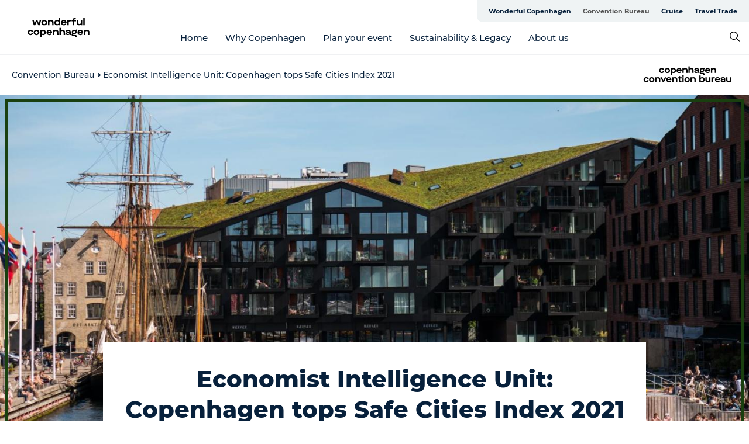

--- FILE ---
content_type: text/html; charset=utf-8
request_url: https://www.wonderfulcopenhagen.com/convention-bureau/news-room/economist-intelligence-unit-copenhagen-tops-safe-cities-index-2021
body_size: 53763
content:
<!DOCTYPE html><html lang="en" class=""><head><meta charSet="UTF-8"/><meta http-equiv="X-UA-Compatible" content="IE=edge"/><meta name="viewport" content="width=device-width, initial-scale=1.0, maximum-scale=1.0"/><title>Economist Intelligence Unit: Copenhagen tops Safe Cities Index 2021 | Wonderful Copenhagen</title><meta name="title" content="Economist Intelligence Unit: Copenhagen tops Safe Cities Index 2021 | Wonderful Copenhagen"/><meta name="description" content="Copenhagen has been named the world’s safest city in a new report by the Economist Intelligence Unit (EIU)."/><link rel="canonical" href="https://www.wonderfulcopenhagen.com/convention-bureau/news-room/economist-intelligence-unit-copenhagen-tops-safe-cities-index-2021"/><link rel="image_src" href="/sites/wonderfulcopenhagen.com/files/2021-08/Daniel_Rasmussen_-1299627.jpg"/><meta property="og:site_name" content="Wonderful Copenhagen"/><meta property="og:url" content="https://www.wonderfulcopenhagen.com/convention-bureau/news-room/economist-intelligence-unit-copenhagen-tops-safe-cities-index-2021"/><meta property="og:title" content="Economist Intelligence Unit: Copenhagen tops Safe Cities Index 2021 | Wonderful Copenhagen"/><meta property="og:description" content="Copenhagen has been named the world’s safest city in a new report by the Economist Intelligence Unit (EIU)."/><meta property="og:image" content="https://www.wonderfulcopenhagen.com/sites/wonderfulcopenhagen.com/files/2021-08/Daniel_Rasmussen_-1299627.jpg"/><meta name="twitter:card" content="summary_large_image"/><meta name="twitter:title" content="Economist Intelligence Unit: Copenhagen tops Safe Cities Index 2021 | Wonderful Copenhagen"/><meta name="twitter:description" content="Copenhagen has been named the world’s safest city in a new report by the Economist Intelligence Unit (EIU)."/><meta name="twitter:url" content="https://www.wonderfulcopenhagen.com/convention-bureau/news-room/economist-intelligence-unit-copenhagen-tops-safe-cities-index-2021"/><meta name="twitter:image" content="https://www.wonderfulcopenhagen.com/sites/wonderfulcopenhagen.com/files/2021-08/Daniel_Rasmussen_-1299627.jpg"/><link rel="alternate" hreflang="en" href="https://www.wonderfulcopenhagen.com/convention-bureau/news-room/economist-intelligence-unit-copenhagen-tops-safe-cities-index-2021"/><script type="application/ld+json">{"@context":"https://schema.org","@graph":[{"name":"Economist Intelligence Unit: Copenhagen tops Safe Cities Index 2021","description":"Copenhagen has been named the world’s safest city in a new report by the Economist Intelligence Unit (EIU).","image":{"@type":"ImageObject","url":"."},"@type":"WebPage"}]}</script><meta name="google-site-verification" content="zgevUrtqjO15zz4ThYoCmKshE55UdpQLFMorO1yVXx8"/><meta name="google-site-verification" content="zgevUrtqjO15zz4ThYoCmKshE55UdpQLFMorO1yVXx8"/><script>dataLayer=[];</script><script class="google-tag-manager">
              (function(w,d,s,l,i){w[l]=w[l]||[];w[l].push({'gtm.start':
                new Date().getTime(),event:'gtm.js'});var f=d.getElementsByTagName(s)[0],
                j=d.createElement(s),dl=l!='dataLayer'?'&l='+l:'';j.async=true;j.src=
                'https://www.googletagmanager.com/gtm.js?id='+i+dl;f.parentNode.insertBefore(j,f);
              })(window,document,'script','dataLayer','GTM-TSDGL3');
                </script><script class="google-tag-manager">
          (function(w,d,s,l,i){w[l]=w[l]||[];w[l].push({'gtm.start':
            new Date().getTime(),event:'gtm.js'});var f=d.getElementsByTagName(s)[0],
            j=d.createElement(s),dl=l!='dataLayer'?'&l='+l:'';j.async=true;j.src=
            'https://www.googletagmanager.com/gtm.js?id='+i+dl;f.parentNode.insertBefore(j,f);
          })(window,document,'script','dataLayer','GTM-PFBDMCW');
            </script><script id="CookieConsent" src="https://policy.app.cookieinformation.com/uc.js" data-culture="EN" type="text/javascript" defer="" async=""></script><script src="https://www.google.com/recaptcha/api.js?render=re6LddOt8UAAAAAGz38VstTy2-6FJwKeJjV34XmfSX_site_key" async=""></script><link rel="icon" href="/sites/wonderfulcopenhagen.com/files/icons/Social-Wonderful-Copenhagen_48px.ico" type="image/x-icon"/><meta name="next-head-count" content="28"/><link rel="preload" href="/_next/static/media/8858de35be6d63bd-s.p.ttf" as="font" type="font/ttf" crossorigin="anonymous" data-next-font="size-adjust"/><link rel="preload" href="/_next/static/media/ade88f670a4a93e2-s.p.woff2" as="font" type="font/woff2" crossorigin="anonymous" data-next-font="size-adjust"/><link rel="preload" href="/_next/static/media/7f4e2cacbacd7c77-s.p.woff" as="font" type="font/woff" crossorigin="anonymous" data-next-font="size-adjust"/><link rel="preload" href="/_next/static/media/fe6ff1c8e748122a-s.p.woff2" as="font" type="font/woff2" crossorigin="anonymous" data-next-font="size-adjust"/><link rel="preload" href="/_next/static/media/9671873632b769ea-s.p.woff2" as="font" type="font/woff2" crossorigin="anonymous" data-next-font="size-adjust"/><link rel="preload" href="/_next/static/media/0020fb129ebc950b-s.p.woff2" as="font" type="font/woff2" crossorigin="anonymous" data-next-font="size-adjust"/><link rel="preload" href="/_next/static/css/f9783be563079af7.css" as="style"/><link rel="stylesheet" href="/_next/static/css/f9783be563079af7.css" data-n-g=""/><noscript data-n-css=""></noscript><script defer="" nomodule="" src="/_next/static/chunks/polyfills-78c92fac7aa8fdd8.js"></script><script defer="" src="/_next/static/chunks/24434.2d78b39796aef039.js"></script><script defer="" src="/_next/static/chunks/90180.2cd874d1f8a55392.js"></script><script defer="" src="/_next/static/chunks/89311.d4a83a9b96968818.js"></script><script defer="" src="/_next/static/chunks/52576.7c1155037314c9e5.js"></script><script defer="" src="/_next/static/chunks/69305.95e9ec2f7430440a.js"></script><script defer="" src="/_next/static/chunks/92154.f96dc320204d1933.js"></script><script defer="" src="/_next/static/chunks/33848.570d463923f296cf.js"></script><script defer="" src="/_next/static/chunks/61263.cd3f37a049f1982f.js"></script><script defer="" src="/_next/static/chunks/39799.b36892b0ccccbd18.js"></script><script defer="" src="/_next/static/chunks/4434.a235544ca52be1aa.js"></script><script defer="" src="/_next/static/chunks/17711.83e29ef65fd6904e.js"></script><script defer="" src="/_next/static/chunks/61110.86299410209d9d65.js"></script><script defer="" src="/_next/static/chunks/68153.985987a3db7efe86.js"></script><script defer="" src="/_next/static/chunks/390.0d39697f4723bbf3.js"></script><script defer="" src="/_next/static/chunks/18182.2600b7f8e90485e6.js"></script><script defer="" src="/_next/static/chunks/89716.5fa02ad646657a07.js"></script><script defer="" src="/_next/static/chunks/15306.436ad283c77931ae.js"></script><script defer="" src="/_next/static/chunks/86641.c863be53a314a7b9.js"></script><script defer="" src="/_next/static/chunks/68330.054dd69dc1ef1481.js"></script><script defer="" src="/_next/static/chunks/66518.8241159cdeb0e19e.js"></script><script defer="" src="/_next/static/chunks/53158.219c58d20daaf196.js"></script><script defer="" src="/_next/static/chunks/69950.e7362eebd6a42055.js"></script><script defer="" src="/_next/static/chunks/32032.9db4b18876f7b1cc.js"></script><script defer="" src="/_next/static/chunks/6462.c12763e89d8a44ae.js"></script><script defer="" src="/_next/static/chunks/84041.d231d3637cdb2731.js"></script><script defer="" src="/_next/static/chunks/42911.663eb074ad65fed6.js"></script><script defer="" src="/_next/static/chunks/7969.600288e47a18f32f.js"></script><script defer="" src="/_next/static/chunks/20349.72af27da3c31588d.js"></script><script defer="" src="/_next/static/chunks/10613.16507b36973a2d41.js"></script><script defer="" src="/_next/static/chunks/73999.f214e8f8ebe5101d.js"></script><script defer="" src="/_next/static/chunks/32299.3c4b62ae9e1c2bb9.js"></script><script src="/_next/static/chunks/webpack-63856f52277dde65.js" defer=""></script><script src="/_next/static/chunks/framework-f0918f007280e2a4.js" defer=""></script><script src="/_next/static/chunks/main-e4ec7a994fac8df8.js" defer=""></script><script src="/_next/static/chunks/pages/_app-dfcb281616405551.js" defer=""></script><script src="/_next/static/chunks/72776-dd4a5de0c04d1828.js" defer=""></script><script src="/_next/static/chunks/51294-05c6ba5fe17e3586.js" defer=""></script><script src="/_next/static/chunks/pages/drupal-f757f6edd3d96ab6.js" defer=""></script><script src="/_next/static/kcTTT74bUDEUWe3UTljfD/_buildManifest.js" defer=""></script><script src="/_next/static/kcTTT74bUDEUWe3UTljfD/_ssgManifest.js" defer=""></script><style data-styled="" data-styled-version="6.0.5">.hAGkHz a{padding:6px;position:absolute;top:-40px;left:0px;color:#07203b;border-right:1px solid #193f0f;border-bottom:1px solid #193f0f;border-bottom-right-radius:8px;background:#555555;-webkit-transition:top 1s ease-out;transition:top 1s ease-out;z-index:100;}/*!sc*/
.hAGkHz a:focus{position:absolute;left:0px;top:0px;-webkit-transition:top 0.1s ease-in;transition:top 0.1s ease-in;}/*!sc*/
@media (prefers-reduced-motion: reduce){.hAGkHz a{transition-duration:0.001ms!important;}}/*!sc*/
@media print{.hAGkHz{display:none;}}/*!sc*/
data-styled.g4[id="sc-521c778a-3"]{content:"hAGkHz,"}/*!sc*/
.fnpHaN{background-color:#FFF;}/*!sc*/
data-styled.g12[id="sc-1c46d5dd-5"]{content:"fnpHaN,"}/*!sc*/
.fJNJXo{width:100%;height:65px;background-color:#555555;display:flex;justify-content:center;align-content:center;align-items:center;}/*!sc*/
data-styled.g13[id="sc-1c46d5dd-6"]{content:"fJNJXo,"}/*!sc*/
.kjVbdK{font-size:14px;font-weight:bold;line-height:18px;color:white;}/*!sc*/
data-styled.g14[id="sc-1c46d5dd-7"]{content:"kjVbdK,"}/*!sc*/
.iMgDDq{padding:0 7px;display:flex;justify-content:center;align-items:center;align-content:center;}/*!sc*/
.iMgDDq a{color:white;display:inline-block;padding:0 7px;}/*!sc*/
.iMgDDq svg path{fill:white;}/*!sc*/
.iMgDDq a[title="tiktok"]>svg{width:20px;height:20px;}/*!sc*/
.iMgDDq a[title="tiktok"]{padding-left:2px!important;}/*!sc*/
data-styled.g15[id="sc-1c46d5dd-8"]{content:"iMgDDq,"}/*!sc*/
.buaBos{border-top:2px solid rgb(231, 234, 236);padding:15px 0px;margin-top:40px;display:flex;align-items:center;align-content:center;font-size:14px;}/*!sc*/
@media (max-width: 47.9375em){.buaBos{font-size:12px;flex-direction:column;}}/*!sc*/
data-styled.g16[id="sc-1c46d5dd-9"]{content:"buaBos,"}/*!sc*/
.jlQUlx{display:flex;align-content:center;align-items:center;}/*!sc*/
@media (max-width: 47.9375em){.jlQUlx{margin:10px 0 20px;}}/*!sc*/
@media (min-width: 48em){.jlQUlx{margin:0 20px;flex:1;}}/*!sc*/
.jlQUlx a{cursor:pointer;margin:0 20px;color:#07203b;}/*!sc*/
.jlQUlx a:hover{color:#555555;}/*!sc*/
data-styled.g18[id="sc-1c46d5dd-11"]{content:"jlQUlx,"}/*!sc*/
.dTjGyd{padding:20px 0;}/*!sc*/
@media (max-width: 47.9375em){.dTjGyd{font-size:14px;}}/*!sc*/
data-styled.g19[id="sc-1c46d5dd-12"]{content:"dTjGyd,"}/*!sc*/
.ciIioz h2{font-size:14px;font-weight:700;margin-bottom:20px;}/*!sc*/
data-styled.g20[id="sc-1c46d5dd-13"]{content:"ciIioz,"}/*!sc*/
.faQwDs{list-style:none;padding:0;}/*!sc*/
.faQwDs li{margin:15px 0;}/*!sc*/
.faQwDs a{color:#07203b;}/*!sc*/
.faQwDs a:hover{color:#555555;}/*!sc*/
data-styled.g21[id="sc-1c46d5dd-14"]{content:"faQwDs,"}/*!sc*/
.kKnrtv{position:relative;border-bottom:1px solid rgb(240, 241, 243);background-color:#FFF;width:100vw;top:0;transition:all 0.3s;}/*!sc*/
.kKnrtv >div{display:flex;align-items:center;height:100%;}/*!sc*/
.kKnrtv.sticky{position:fixed;z-index:20;}/*!sc*/
@media print{.kKnrtv.sticky{display:none;}}/*!sc*/
@media (max-width: 47.9375em){.kKnrtv{height:44px;}}/*!sc*/
data-styled.g37[id="sc-1c46d5dd-30"]{content:"kKnrtv,"}/*!sc*/
.jOAfxs{width:200px;padding:6px 20px;position:sticky;top:0;}/*!sc*/
.jOAfxs img{max-width:100%;max-height:50px;}/*!sc*/
data-styled.g38[id="sc-1c46d5dd-31"]{content:"jOAfxs,"}/*!sc*/
.fephjZ{flex:1;display:flex;flex-direction:column;height:100%;}/*!sc*/
.fephjZ a{text-decoration:none;color:#07203b;}/*!sc*/
.fephjZ a:hover{color:#555555;}/*!sc*/
data-styled.g58[id="sc-1c46d5dd-51"]{content:"fephjZ,"}/*!sc*/
.ickjyZ{align-self:flex-end;border-bottom-left-radius:10px;background-color:#eff3f4;}/*!sc*/
.ickjyZ ul{padding:0 10px;margin:0;}/*!sc*/
.ickjyZ ul li{display:inline-block;list-style:none;}/*!sc*/
.ickjyZ ul li.inactive >a{display:none;}/*!sc*/
.ickjyZ ul li.active >a{color:#555555;}/*!sc*/
.ickjyZ ul li a{display:block;font-size:11px;font-weight:bold;padding:12px 10px;}/*!sc*/
data-styled.g59[id="sc-1c46d5dd-52"]{content:"ickjyZ,"}/*!sc*/
.wBCOh{align-self:center;flex:1;display:flex;width:100%;position:relative;top:0;background-color:#FFF;}/*!sc*/
.wBCOh ul{padding:0;}/*!sc*/
.wBCOh ul.secondary-menu{flex:1;text-align:center;}/*!sc*/
.wBCOh ul.search-menu{min-width:200px;text-align:right;}/*!sc*/
.wBCOh ul li{display:inline-block;vertical-align:middle;list-style:none;padding:0 15px;}/*!sc*/
.wBCOh ul li a{font-size:15px;padding:0;}/*!sc*/
.wBCOh ul li.active >a{color:#555555;}/*!sc*/
data-styled.g60[id="sc-1c46d5dd-53"]{content:"wBCOh,"}/*!sc*/
.bPiEZp{cursor:pointer;}/*!sc*/
.bPiEZp span{display:none;}/*!sc*/
data-styled.g68[id="sc-1c46d5dd-61"]{content:"bPiEZp,"}/*!sc*/
.jWQKaT{display:flex;justify-content:space-between;align-content:center;align-items:center;}/*!sc*/
.jWQKaT >div{margin:10px 0;}/*!sc*/
data-styled.g69[id="sc-1c46d5dd-62"]{content:"jWQKaT,"}/*!sc*/
html{line-height:1.15;-webkit-text-size-adjust:100%;}/*!sc*/
body{margin:0;}/*!sc*/
main{display:block;}/*!sc*/
h1{font-size:2em;margin:0.67em 0;}/*!sc*/
hr{box-sizing:content-box;height:0;overflow:visible;}/*!sc*/
pre{font-family:monospace,monospace;font-size:1em;}/*!sc*/
a{background-color:transparent;}/*!sc*/
abbr[title]{border-bottom:none;text-decoration:underline;text-decoration:underline dotted;}/*!sc*/
b,strong{font-weight:bolder;}/*!sc*/
code,kbd,samp{font-family:monospace,monospace;font-size:1em;}/*!sc*/
small{font-size:80%;}/*!sc*/
sub,sup{font-size:75%;line-height:0;position:relative;vertical-align:baseline;}/*!sc*/
sub{bottom:-0.25em;}/*!sc*/
sup{top:-0.5em;}/*!sc*/
img{border-style:none;}/*!sc*/
button,input,optgroup,select,textarea{font-family:inherit;font-size:100%;line-height:1.15;margin:0;}/*!sc*/
button,input{overflow:visible;}/*!sc*/
button,select{text-transform:none;}/*!sc*/
button,[type="button"],[type="reset"],[type="submit"]{-webkit-appearance:button;}/*!sc*/
button::-moz-focus-inner,[type="button"]::-moz-focus-inner,[type="reset"]::-moz-focus-inner,[type="submit"]::-moz-focus-inner{border-style:none;padding:0;}/*!sc*/
button:-moz-focusring,[type="button"]:-moz-focusring,[type="reset"]:-moz-focusring,[type="submit"]:-moz-focusring{outline:1px dotted ButtonText;}/*!sc*/
fieldset{padding:0.35em 0.75em 0.625em;}/*!sc*/
legend{box-sizing:border-box;color:inherit;display:table;max-width:100%;padding:0;white-space:normal;}/*!sc*/
progress{vertical-align:baseline;}/*!sc*/
textarea{overflow:auto;}/*!sc*/
[type="checkbox"],[type="radio"]{box-sizing:border-box;padding:0;}/*!sc*/
[type="number"]::-webkit-inner-spin-button,[type="number"]::-webkit-outer-spin-button{height:auto;}/*!sc*/
[type="search"]{-webkit-appearance:textfield;outline-offset:-2px;}/*!sc*/
[type="search"]::-webkit-search-decoration{-webkit-appearance:none;}/*!sc*/
::-webkit-file-upload-button{-webkit-appearance:button;font:inherit;}/*!sc*/
details{display:block;}/*!sc*/
summary{display:list-item;}/*!sc*/
template{display:none;}/*!sc*/
[hidden]{display:none;}/*!sc*/
data-styled.g70[id="sc-global-ecVvVt1"]{content:"sc-global-ecVvVt1,"}/*!sc*/
*{box-sizing:border-box;}/*!sc*/
*:before,*:after{box-sizing:border-box;}/*!sc*/
body{font-family:'Montserrat',Verdana,Arial,sans-serif;color:#07203b;background-color:#FFF;line-height:1.3;font-weight:500;width:100%;max-width:100vw;overflow-x:hidden;}/*!sc*/
body.freeze-scroll{overflow:hidden;}/*!sc*/
@media (max-width: 47.9375em){body{margin-top:44px;}}/*!sc*/
p:last-child{margin-top:0;}/*!sc*/
img{display:block;max-width:100%;height:auto;}/*!sc*/
.text-container a{text-decoration:underline;}/*!sc*/
a{text-decoration:none;color:#555555;transition:all 0.3s;}/*!sc*/
a:hover{color:#193f0f;}/*!sc*/
a.link-icon:before{content:"";display:inline-block;width:18px;height:18px;background-size:100%;background-color:#555555;background-position:center;background-repeat:no-repeat;margin-right:4px;position:relative;}/*!sc*/
a.link-icon.link-internal:before{top:4px;background-image:url(/static/images/svg/internalLinkMask.svg);}/*!sc*/
a.link-icon.link-mailto:before,a.link-icon.link-external:before{background-image:url(/static/images/svg/linkoutMaskWhite.svg);}/*!sc*/
.paragraph{margin-top:40px;margin-bottom:40px;}/*!sc*/
.paragraph:first-child{margin-top:0;}/*!sc*/
.text-align-right{text-align:right;}/*!sc*/
.text-align-left{text-align:left;}/*!sc*/
.text-align-center{text-align:center;}/*!sc*/
.text-align-justify{text-align:justify;}/*!sc*/
.txt-size-regular{font-weight:400;}/*!sc*/
.txt-size-medium{font-weight:500;}/*!sc*/
.txt-size-bold{font-weight:600;}/*!sc*/
.txt-size-semi-bold{font-weight:700;}/*!sc*/
@keyframes menuOpen{from{height:0px;}to{height:calc(100vh - 100%);}}/*!sc*/
@keyframes highlight{from{background-color:rgba(0,0,0,0.1);}to{background-color:rgba(0,0,0,0);}}/*!sc*/
@media (max-width: 47.9375em){.paragraph.paragraph--columns-2 .paragraph.paragraph--highlight-image,.paragraph.paragraph--columns-3 .paragraph.paragraph--highlight-image{margin-left:-20px;margin-right:-20px;}}/*!sc*/
data-styled.g71[id="sc-global-kxOjPr1"]{content:"sc-global-kxOjPr1,"}/*!sc*/
.jBVDfF{position:fixed;font-size:1px;color:#fff;width:1px;height:1px;overflow:hidden;top:-1px;left:-1px;z-index:99999;}/*!sc*/
data-styled.g72[id="sc-6945e261-0"]{content:"jBVDfF,"}/*!sc*/
.camETg{display:inline-block;width:40px;height:40px;background-size:cover;background-position:center;border-radius:50%;margin-bottom:10px;}/*!sc*/
@media (min-width: 48em){.camETg{margin-bottom:0;margin-right:20px;}}/*!sc*/
.camETg.small{width:16px;height:16px;margin-right:10px;}/*!sc*/
data-styled.g281[id="sc-d279e38c-29"]{content:"camETg,"}/*!sc*/
.enWcTi{padding:14px 15px;cursor:pointer;border:1px solid rgb(225, 226, 227);background-color:rgb(234, 236, 238);display:flex;align-content:center;align-items:center;width:100%;}/*!sc*/
@media (min-width: 48em){.enWcTi{width:30%;}}/*!sc*/
.enWcTi .language-name{flex:1;}/*!sc*/
.enWcTi:after{height:11px;width:11px;border-top:1px solid rgb(193, 196, 199);border-right:1px solid rgb(193, 196, 199);transform:rotate(45deg);content:"";display:block;}/*!sc*/
data-styled.g283[id="sc-d279e38c-31"]{content:"enWcTi,"}/*!sc*/
.hXZmRA{display:flex;justify-content:space-between;margin:5px 0;}/*!sc*/
data-styled.g310[id="sc-bb566763-10"]{content:"hXZmRA,"}/*!sc*/
.iTAoIe{background:rgba(255, 255, 255, 0.5);}/*!sc*/
data-styled.g311[id="sc-bb566763-11"]{content:"iTAoIe,"}/*!sc*/
.gcbgDn{display:none;position:absolute;z-index:9;top:100%;right:52px;width:100%;max-width:209px;margin:70px 0 0 0;}/*!sc*/
.gcbgDn .sticky-box.sticky{top:90px;}/*!sc*/
.gcbgDn .info-links-wrap{margin-bottom:20px;}/*!sc*/
.gcbgDn .print-button-wrap{float:left;}/*!sc*/
.gcbgDn .share-button-wrap{display:none;}/*!sc*/
@media (min-width: 82.5em){.gcbgDn{display:block;}}/*!sc*/
@media (min-width: 82.5em){.gcbgDn .share-button-wrap{display:block;float:right;}}/*!sc*/
data-styled.g312[id="sc-bb566763-12"]{content:"gcbgDn,"}/*!sc*/
.hPoNTJ h1{display:none;}/*!sc*/
.hPoNTJ .active{font-weight:500;}/*!sc*/
.hPoNTJ a{color:#07203b;}/*!sc*/
.hPoNTJ a:hover{color:#555555;}/*!sc*/
.hPoNTJ ul{list-style:none;display:flex;align-items:center;align-content:center;font-size:14px;padding:0;}/*!sc*/
.hPoNTJ li{display:flex;align-content:center;align-items:center;}/*!sc*/
.hPoNTJ li:after{vertical-align:middle;display:block;content:"";border-top:2px solid rgb(7, 32, 59);border-right:2px solid rgb(7, 32, 59);height:5px;width:5px;transform:rotate(45deg);margin:5px;}/*!sc*/
.hPoNTJ li:last-child:after{display:none;}/*!sc*/
data-styled.g313[id="sc-bb566763-13"]{content:"hPoNTJ,"}/*!sc*/
.gEMIVp{position:relative;padding-left:20px;padding-right:20px;}/*!sc*/
.gEMIVp.xs-1{width:8.33333%;min-width:8.33333%;}/*!sc*/
.gEMIVp.xs-2{width:16.66667%;min-width:16.66667%;}/*!sc*/
.gEMIVp.xs-3{width:25.00000%;min-width:25.00000%;}/*!sc*/
.gEMIVp.xs-4{width:33.33333%;min-width:33.33333%;}/*!sc*/
.gEMIVp.xs-5{width:41.66667%;min-width:41.66667%;}/*!sc*/
.gEMIVp.xs-6{width:50.00000%;min-width:50.00000%;}/*!sc*/
.gEMIVp.xs-7{width:58.33333%;min-width:58.33333%;}/*!sc*/
.gEMIVp.xs-8{width:66.66667%;min-width:66.66667%;}/*!sc*/
.gEMIVp.xs-9{width:75.00000%;min-width:75.00000%;}/*!sc*/
.gEMIVp.xs-10{width:83.33333%;min-width:83.33333%;}/*!sc*/
.gEMIVp.xs-11{width:91.66667%;min-width:91.66667%;}/*!sc*/
.gEMIVp.xs-12{width:100.00000%;min-width:100.00000%;}/*!sc*/
@media (min-width: 23.5em){.gEMIVp.sm-1{width:8.33333%;min-width:8.33333%;}.gEMIVp.sm-2{width:16.66667%;min-width:16.66667%;}.gEMIVp.sm-3{width:25.00000%;min-width:25.00000%;}.gEMIVp.sm-4{width:33.33333%;min-width:33.33333%;}.gEMIVp.sm-5{width:41.66667%;min-width:41.66667%;}.gEMIVp.sm-6{width:50.00000%;min-width:50.00000%;}.gEMIVp.sm-7{width:58.33333%;min-width:58.33333%;}.gEMIVp.sm-8{width:66.66667%;min-width:66.66667%;}.gEMIVp.sm-9{width:75.00000%;min-width:75.00000%;}.gEMIVp.sm-10{width:83.33333%;min-width:83.33333%;}.gEMIVp.sm-11{width:91.66667%;min-width:91.66667%;}.gEMIVp.sm-12{width:100.00000%;min-width:100.00000%;}}/*!sc*/
@media (min-width: 48em){.gEMIVp.md-1{width:8.33333%;min-width:8.33333%;}.gEMIVp.md-2{width:16.66667%;min-width:16.66667%;}.gEMIVp.md-3{width:25.00000%;min-width:25.00000%;}.gEMIVp.md-4{width:33.33333%;min-width:33.33333%;}.gEMIVp.md-5{width:41.66667%;min-width:41.66667%;}.gEMIVp.md-6{width:50.00000%;min-width:50.00000%;}.gEMIVp.md-7{width:58.33333%;min-width:58.33333%;}.gEMIVp.md-8{width:66.66667%;min-width:66.66667%;}.gEMIVp.md-9{width:75.00000%;min-width:75.00000%;}.gEMIVp.md-10{width:83.33333%;min-width:83.33333%;}.gEMIVp.md-11{width:91.66667%;min-width:91.66667%;}.gEMIVp.md-12{width:100.00000%;min-width:100.00000%;}}/*!sc*/
@media (min-width: 64em){.gEMIVp.lg-1{width:8.33333%;min-width:8.33333%;}.gEMIVp.lg-2{width:16.66667%;min-width:16.66667%;}.gEMIVp.lg-3{width:25.00000%;min-width:25.00000%;}.gEMIVp.lg-4{width:33.33333%;min-width:33.33333%;}.gEMIVp.lg-5{width:41.66667%;min-width:41.66667%;}.gEMIVp.lg-6{width:50.00000%;min-width:50.00000%;}.gEMIVp.lg-7{width:58.33333%;min-width:58.33333%;}.gEMIVp.lg-8{width:66.66667%;min-width:66.66667%;}.gEMIVp.lg-9{width:75.00000%;min-width:75.00000%;}.gEMIVp.lg-10{width:83.33333%;min-width:83.33333%;}.gEMIVp.lg-11{width:91.66667%;min-width:91.66667%;}.gEMIVp.lg-12{width:100.00000%;min-width:100.00000%;}}/*!sc*/
@media (min-width: 82.5em){.gEMIVp.xl-1{width:8.33333%;min-width:8.33333%;}.gEMIVp.xl-2{width:16.66667%;min-width:16.66667%;}.gEMIVp.xl-3{width:25.00000%;min-width:25.00000%;}.gEMIVp.xl-4{width:33.33333%;min-width:33.33333%;}.gEMIVp.xl-5{width:41.66667%;min-width:41.66667%;}.gEMIVp.xl-6{width:50.00000%;min-width:50.00000%;}.gEMIVp.xl-7{width:58.33333%;min-width:58.33333%;}.gEMIVp.xl-8{width:66.66667%;min-width:66.66667%;}.gEMIVp.xl-9{width:75.00000%;min-width:75.00000%;}.gEMIVp.xl-10{width:83.33333%;min-width:83.33333%;}.gEMIVp.xl-11{width:91.66667%;min-width:91.66667%;}.gEMIVp.xl-12{width:100.00000%;min-width:100.00000%;}}/*!sc*/
data-styled.g328[id="sc-bb566763-28"]{content:"gEMIVp,"}/*!sc*/
.hPpxAZ{width:100%;max-width:100%;margin-right:auto;margin-left:auto;padding-left:1.25em;padding-right:1.25em;transition:all 0.3s;}/*!sc*/
@media (min-width: 23.5em){.hPpxAZ{width:100%;}}/*!sc*/
@media (min-width: 48em){.hPpxAZ{width:46.75em;}}/*!sc*/
@media (min-width: 64em){.hPpxAZ{width:61.5em;}}/*!sc*/
@media (min-width: 82.5em){.hPpxAZ{width:80em;}}/*!sc*/
data-styled.g329[id="sc-bb566763-29"]{content:"hPpxAZ,"}/*!sc*/
.kLBSZd{max-width:1450px;margin-right:auto;margin-left:auto;padding-left:1.25em;padding-right:1.25em;transition:all 0.3s;}/*!sc*/
.kLBSZd.no-padding{padding:0;}/*!sc*/
data-styled.g339[id="sc-bb566763-39"]{content:"kLBSZd,"}/*!sc*/
.dZQyqP{max-width:62.6875em;margin-right:auto;margin-left:auto;padding:0 20px;margin-top:-60px;text-align:center;position:relative;z-index:1;}/*!sc*/
.dZQyqP >div{background-color:white;padding:20px;}/*!sc*/
@media (min-width: 48em){.dZQyqP{padding:0 2.34375em;margin-top:-150px;margin-bottom:2.34375em;}.dZQyqP >div{min-height:150px;padding:2.34375em 20px;}}/*!sc*/
data-styled.g340[id="sc-bb566763-40"]{content:"dZQyqP,"}/*!sc*/
.fikzzY{cursor:pointer;color:#07203b;}/*!sc*/
.fikzzY:hover{color:#555555;}/*!sc*/
.fikzzY svg{vertical-align:middle;}/*!sc*/
.fikzzY svg path{fill:#555555;}/*!sc*/
.fikzzY span{margin:0px 0px 0px 10px;font-size:14px;font-weight:600;margin:0 10px;vertical-align:middle;transition:color 0.3s ease;}/*!sc*/
data-styled.g355[id="sc-bb566763-55"]{content:"fikzzY,"}/*!sc*/
.cBBUa-D{display:flex;flex-direction:row;flex-wrap:wrap;margin-left:-20px;margin-right:-20px;min-width:100%;}/*!sc*/
data-styled.g374[id="sc-bb566763-74"]{content:"cBBUa-D,"}/*!sc*/
.iQXBlB{position:relative;}/*!sc*/
data-styled.g382[id="sc-bb566763-82"]{content:"iQXBlB,"}/*!sc*/
.dvOsGK{cursor:pointer;position:relative;color:#07203b;}/*!sc*/
.dvOsGK:hover,.dvOsGK.active{color:#555555;}/*!sc*/
.dvOsGK svg{vertical-align:middle;margin:0 0 0 10px;}/*!sc*/
.dvOsGK svg path{fill:#555555;}/*!sc*/
data-styled.g383[id="sc-bb566763-83"]{content:"dvOsGK,"}/*!sc*/
.idOjqO{font-size:14px;font-weight:600;display:inline-block;vertical-align:middle;transition:color 0.3s ease;margin:0px 0px 0px 10px;}/*!sc*/
.idOjqO::-moz-selection{background:transparent;}/*!sc*/
.idOjqO::selection{background:transparent;}/*!sc*/
data-styled.g384[id="sc-bb566763-84"]{content:"idOjqO,"}/*!sc*/
.fdRvam{height:0;top:30px;transform:translateY(0%);overflow:hidden;position:absolute;transition:transform 0.3s ease;z-index:3;right:0;}/*!sc*/
data-styled.g385[id="sc-bb566763-85"]{content:"fdRvam,"}/*!sc*/
.gJGJyF button,.gJGJyF .share-btn,.gJGJyF .SocialMediaShareButton{display:block;outline:none;cursor:pointer;transition:transform 0.4s ease,opacity 0.4s ease;}/*!sc*/
.gJGJyF button.top,.gJGJyF .share-btn.top,.gJGJyF .SocialMediaShareButton.top{margin-bottom:10px;}/*!sc*/
.gJGJyF button.top:last-child,.gJGJyF .share-btn.top:last-child,.gJGJyF .SocialMediaShareButton.top:last-child{margin-bottom:0;}/*!sc*/
.gJGJyF button.bottom,.gJGJyF .share-btn.bottom,.gJGJyF .SocialMediaShareButton.bottom{margin-top:10px;}/*!sc*/
.gJGJyF button.bottom:first-child,.gJGJyF .share-btn.bottom:first-child,.gJGJyF .SocialMediaShareButton.bottom:first-child{margin-top:0;}/*!sc*/
.gJGJyF button:focus,.gJGJyF .share-btn:focus,.gJGJyF .SocialMediaShareButton:focus{outline:auto!important;outline-color:blue!important;}/*!sc*/
data-styled.g386[id="sc-bb566763-86"]{content:"gJGJyF,"}/*!sc*/
.ezRGOU{width:40px;height:40px;position:relative;border-radius:100%;cursor:pointer;}/*!sc*/
.ezRGOU svg{position:absolute;top:50%;left:50%;transform:translate(-50%, -50%);}/*!sc*/
.ezRGOU.copylink{background-color:#f4b70a;}/*!sc*/
.ezRGOU.messenger{background-color:#007fff;}/*!sc*/
.ezRGOU.imessage{background-color:#57bb63;}/*!sc*/
data-styled.g387[id="sc-bb566763-87"]{content:"ezRGOU,"}/*!sc*/
.dVAnEn.sticky{position:fixed;top:0;z-index:3;}/*!sc*/
.dVAnEn.freeze{position:absolute;}/*!sc*/
data-styled.g388[id="sc-bb566763-88"]{content:"dVAnEn,"}/*!sc*/
.bAZmJe{max-width:800px;margin-right:auto;margin-left:auto;padding-left:1.25em;padding-right:1.25em;}/*!sc*/
.bAZmJe.text-left{margin-left:0;padding-left:0;text-align:left;}/*!sc*/
.bAZmJe.text-right{margin-right:0;padding-right:0;text-align:right;}/*!sc*/
.bAZmJe.text-center{text-align:center;}/*!sc*/
.bAZmJe h1{font-weight:900;font-size:40px;letter-spacing:-0.5px;}/*!sc*/
@media (max-width: 47.9375em){.bAZmJe h1{font-size:26px;}}/*!sc*/
.bAZmJe h2{font-weight:700;font-size:25px;letter-spacing:-0.5px;}/*!sc*/
@media (max-width: 47.9375em){.bAZmJe h2{font-size:19px;}}/*!sc*/
.bAZmJe h3,.bAZmJe h4{font-weight:700;font-size:18px;letter-spacing:-0.5px;}/*!sc*/
@media (max-width: 47.9375em){.bAZmJe h3,.bAZmJe h4{font-size:16px;}}/*!sc*/
data-styled.g390[id="sc-bb566763-90"]{content:"bAZmJe,"}/*!sc*/
.bAlaqs{padding-top:50px;position:relative;}/*!sc*/
@media (min-width: 48em){.bAlaqs{padding-top:0;padding-left:50px;}}/*!sc*/
data-styled.g523[id="sc-81f5462b-29"]{content:"bAlaqs,"}/*!sc*/
.eCVjSY{position:absolute;top:0;left:50%;transform:translateX(-50%);width:100px;height:100px;border-radius:50%;overflow:hidden;}/*!sc*/
@media (min-width: 48em){.eCVjSY{left:0;top:50%;transform:translateY(-50%);}}/*!sc*/
data-styled.g524[id="sc-81f5462b-30"]{content:"eCVjSY,"}/*!sc*/
.fqOzka{padding-top:50px;background-color:#f7f9fb;}/*!sc*/
@media (min-width: 48em){.fqOzka{padding-top:0;padding-left:50px;}}/*!sc*/
.fqOzka >div{padding:20px;}/*!sc*/
@media (min-width: 48em){.fqOzka >div{padding:40px 20px;}}/*!sc*/
.fqOzka .phone-label{font-size:13px;font-weight:bold;padding:20px 0 3px;display:block;}/*!sc*/
.fqOzka a{color:#07203b;transition:color 0.3s ease;}/*!sc*/
.fqOzka a:hover{color:#555555;}/*!sc*/
.fqOzka p{font-size:13px;line-height:20px;}/*!sc*/
.fqOzka p label{display:block;font-weight:bold;}/*!sc*/
data-styled.g525[id="sc-81f5462b-31"]{content:"fqOzka,"}/*!sc*/
.bJKbAn{display:flex;}/*!sc*/
.bJKbAn a{display:inline-block;margin-left:5px;font-size:13px;vertical-align:text-top;}/*!sc*/
.bJKbAn .phone-type{font-size:13px;}/*!sc*/
.bJKbAn .phones-container{display:flex;}/*!sc*/
data-styled.g527[id="sc-81f5462b-33"]{content:"bJKbAn,"}/*!sc*/
.eYKvLt{font-size:16px;line-height:26px;font-size:17px;font-weight:500;letter-spacing:0;line-height:28px;}/*!sc*/
@media (min-width: 48em){.eYKvLt{font-size:18px;line-height:32px;}}/*!sc*/
.eYKvLt h2,.eYKvLt h3,.eYKvLt h4{font-weight:bold;letter-spacing:0;line-height:20px;font-size:18px;margin:0 0 2px 0;}/*!sc*/
.eYKvLt h2{font-size:25px;line-height:27px;}/*!sc*/
@media (max-width: 47.9375em){.eYKvLt h2{font-size:19px;font-weight:800;letter-spacing:-0.5px;line-height:23px;}}/*!sc*/
@media (max-width: 47.9375em){.eYKvLt h3{font-size:16px;font-weight:800;letter-spacing:-0.53px;line-height:19px;}}/*!sc*/
@media (max-width: 47.9375em){.eYKvLt h4{font-size:15px;line-height:19px;}}/*!sc*/
.eYKvLt p{margin:0 0 24px 0;font-size:17px;font-weight:500;letter-spacing:0;line-height:28px;}/*!sc*/
@media (max-width: 47.9375em){.eYKvLt p{font-size:16px;font-weight:500;letter-spacing:0;line-height:26px;}}/*!sc*/
data-styled.g580[id="sc-81f5462b-86"]{content:"eYKvLt,"}/*!sc*/
.glnODI{width:100%;display:flex;align-items:center;gap:10px;text-align:center;justify-content:center;font-size:12px;}/*!sc*/
data-styled.g598[id="sc-e85abf23-0"]{content:"glnODI,"}/*!sc*/
.hJnLaM div.no-padding{position:relative;}/*!sc*/
@media (max-width: 47.9375em){.hJnLaM .header-container>div{padding:20px 20px 0px 20px;}}/*!sc*/
data-styled.g600[id="sc-e85abf23-2"]{content:"hJnLaM,"}/*!sc*/
.eSca-dF{margin-top:0;margin-bottom:16px;font-weight:900;font-size:40px;letter-spacing:-0.5;}/*!sc*/
@media (max-width: 47.9375em){.eSca-dF{font-size:26px;line-height:31px;}}/*!sc*/
data-styled.g602[id="sc-e85abf23-4"]{content:"eSca-dF,"}/*!sc*/
.iCusJL{position:relative;}/*!sc*/
.iCusJL >a{position:absolute;top:0;left:0;right:0;bottom:0;display:flex;justify-content:center;align-content:center;align-items:center;cursor:pointer;}/*!sc*/
.iCusJL >a svg{transition:all 0.3s;}/*!sc*/
.iCusJL >a:hover svg{transform:scale(1.15);}/*!sc*/
data-styled.g603[id="sc-e85abf23-5"]{content:"iCusJL,"}/*!sc*/
.WMgCf{margin-bottom:20px;}/*!sc*/
.WMgCf .text-container{padding-left:0;padding-right:0;}/*!sc*/
.WMgCf p{font-size:1.15em;line-height:36px;}/*!sc*/
@media (max-width: 63.9375em){.WMgCf .text-container{padding-left:20px;padding-right:20px;}.WMgCf p{font-size:1em;line-height:inherit;}}/*!sc*/
@media (min-width: 48em){.WMgCf{font-size:20px;line-height:31px;}}/*!sc*/
data-styled.g604[id="sc-e85abf23-6"]{content:"WMgCf,"}/*!sc*/
.bBlMhP{position:absolute;top:8px;left:8px;right:8px;bottom:8px;border:5px solid #193f0f;pointer-events:none;}/*!sc*/
data-styled.g605[id="sc-e85abf23-7"]{content:"bBlMhP,"}/*!sc*/
.eMiYLG{font-size:16px;font-weight:bold;line-height:19px;text-align:center;margin-bottom:17px;}/*!sc*/
data-styled.g606[id="sc-e85abf23-8"]{content:"eMiYLG,"}/*!sc*/
.kHawFZ{position:relative;}/*!sc*/
data-styled.g607[id="sc-e85abf23-9"]{content:"kHawFZ,"}/*!sc*/
.fEhaYP{margin-bottom:0;font-size:12px;text-align:center;}/*!sc*/
.fEhaYP span{font-weight:bold;}/*!sc*/
data-styled.g609[id="sc-e85abf23-11"]{content:"fEhaYP,"}/*!sc*/
.dNSsnw{margin-bottom:17px;}/*!sc*/
data-styled.g610[id="sc-e85abf23-12"]{content:"dNSsnw,"}/*!sc*/
</style></head><body><div id="__next"><main class="__className_9cab95"><div class="sc-6945e261-0 jBVDfF"> </div><div class="sc-521c778a-3 hAGkHz"><a href="#maincontent">Skip to main content</a></div><div id="sticky-header-wrap" class="sc-1c46d5dd-30 kKnrtv"><div class="sc-bb566763-39 kLBSZd no-padding container"><div class="sc-1c46d5dd-31 jOAfxs"><a class="link-internal" title="Go to homepage" href="/"><img alt="Wonderful Copenhagen" width="160" height="31" src="/sites/wonderfulcopenhagen.com/files/2024-09/WOCO_logo_pos_rgb_site.svg" fetchpriority="auto" loading="lazy"/></a></div><div class="sc-1c46d5dd-51 fephjZ"><div class="sc-1c46d5dd-52 ickjyZ"><ul class="menu primary-menu"><li class=""><a class="link-internal" href="/">Wonderful Copenhagen</a></li><li class="active"><a class="link-internal" href="/convention-bureau/copenhagen-cvb">Convention Bureau</a></li><li class=""><a class="link-external" target="_blank" rel="noopener" href="https://www.wonderfulcopenhagen.com/cruise">Cruise</a></li><li class=""><a class="link-external" target="_blank" rel="noopener" href="https://www.wonderfulcopenhagen.com/travel-trade/home">Travel Trade</a></li><li class="inactive"><a class="link-internal" href="/chinavia">Chinavia</a></li><li class="inactive"><a class="link-internal" href="/node/2556">MeetDenmark</a></li><li class="inactive"><a class="link-internal" href="/cultigen">Cultigen</a></li></ul></div><div class="sc-1c46d5dd-53 wBCOh"><ul class="menu secondary-menu"><li class=""><a class="link-internal" href="/convention-bureau/copenhagen-cvb">Home</a></li><li class=""><a class="link-internal" href="/convention-bureau/why-copenhagen/whycopenhagen">Why Copenhagen</a></li><li class=""><a class="link-internal" href="/convention-bureau/plan-your-event/planning">Plan your event</a></li><li class=""><a class="link-internal" href="/convention-bureau/sustainability-and-legacy/sustainability-legacy">Sustainability &amp; Legacy</a></li><li class=""><a class="link-internal" href="/convention-bureau/about-us/about-cvb">About us</a></li></ul><ul class="menu search-menu"><li><a tabindex="0" class="sc-1c46d5dd-61 bPiEZp"><svg xmlns="http://www.w3.org/2000/svg" version="1.1" viewBox="0 0 18.508 18.508" width="18"><path d="M 12.264 2.111 C 10.856 0.704 9.164 0 7.188 0 C 5.21 0 3.518 0.704 2.11 2.111 C 0.704 3.52 0 5.211 0 7.187 c 0 1.977 0.704 3.67 2.111 5.077 c 1.408 1.407 3.1 2.111 5.076 2.111 c 1.708 0 3.22 -0.54 4.538 -1.617 l 5.705 5.75 l 1.078 -1.078 l -5.75 -5.705 c 1.078 -1.318 1.617 -2.83 1.617 -4.537 c 0 -1.977 -0.704 -3.67 -2.111 -5.077 Z m -9.12 1.034 C 4.254 2.007 5.6 1.437 7.188 1.437 c 1.588 0 2.943 0.562 4.066 1.685 c 1.123 1.123 1.684 2.478 1.684 4.066 c 0 1.587 -0.561 2.942 -1.684 4.065 c -1.123 1.123 -2.478 1.684 -4.066 1.684 c -1.587 0 -2.942 -0.561 -4.065 -1.684 C 2 10.13 1.437 8.775 1.437 7.187 c 0 -1.587 0.57 -2.934 1.708 -4.042 Z" fill-rule="evenodd" stroke="none" stroke-width="1"></path></svg><span>Search</span></a></li></ul></div></div></div></div><div class="sc-bb566763-39 kLBSZd container"><div class="sc-1c46d5dd-62 jWQKaT"><div class="sc-bb566763-13 hPoNTJ"><nav aria-label="You are here: Economist Intelligence Unit: Copenhagen tops Safe Cities Index 2021"><ul><li><a class="link-internal" title="Convention Bureau" href="/convention-bureau/copenhagen-cvb">Convention Bureau</a></li><li><span class="active">Economist Intelligence Unit: Copenhagen tops Safe Cities Index 2021</span></li></ul></nav></div><div><a class="link-internal" title="" target="" rel="" href="/convention-bureau/copenhagen-cvb"><img alt="CVB logo" width="170" height="48" src="/sites/wonderfulcopenhagen.com/files/styles/section_logo/public/2024-01/copenhagen-convention-black.png?itok=dYKlk2i6" fetchpriority="auto" loading="lazy" title=""/></a></div></div></div><div id="maincontent"><div class="sc-e85abf23-2 hJnLaM"><div class="sc-bb566763-39 kLBSZd no-padding container"><div class="sc-e85abf23-5 iCusJL"><img alt="Copenhagen named the world’s safest city in EIU survey" width="1450" height="650" src="/sites/wonderfulcopenhagen.com/files/styles/hero/public/2021-08/Daniel_Rasmussen_-1299627.jpg?h=8abcec71&amp;itok=_duFExz5" fetchpriority="auto" loading="lazy" title=""/><div class="sc-e85abf23-7 bBlMhP"></div></div><div class="sticky-wrap sc-bb566763-12 gcbgDn"><div class="sc-bb566763-88 dVAnEn sticky-box"><div class="sc-bb566763-11 iTAoIe"><div class="sc-bb566763-10 hXZmRA"></div><div class="sc-bb566763-10 hXZmRA"><div class="sc-bb566763-55 fikzzY print-button-wrap" role="button" tabindex="0"><svg xmlns="http://www.w3.org/2000/svg" width="23" viewBox="0 0 20.25 20.25" version="1.1"><path fill-rule="evenodd" stroke="none" stroke-width="1" d="M 4.219 0 H 16.03 v 5.906 h 1.688 c 0.703 0 1.3 0.246 1.793 0.739 c 0.492 0.492 0.738 1.09 0.738 1.793 v 8.437 h -4.219 v 3.375 H 4.22 v -3.375 H 0 V 8.437 c 0 -0.703 0.246 -1.3 0.738 -1.792 a 2.441 2.441 0 0 1 1.793 -0.739 H 4.22 Z m 1.687 1.688 v 4.218 h 8.438 V 1.688 Z M 2.531 7.593 c -0.562 0 -0.844 0.281 -0.844 0.843 v 6.75 H 4.22 v -3.374 H 16.03 v 3.374 h 2.532 v -6.75 c 0 -0.562 -0.282 -0.843 -0.844 -0.843 Z M 2.742 8.7 a 0.863 0.863 0 0 1 0.633 -0.264 c 0.246 0 0.448 0.08 0.606 0.238 c 0.159 0.158 0.238 0.36 0.238 0.606 s -0.08 0.448 -0.238 0.607 a 0.821 0.821 0 0 1 -0.606 0.237 a 0.821 0.821 0 0 1 -0.606 -0.237 a 0.821 0.821 0 0 1 -0.238 -0.607 c 0 -0.246 0.07 -0.44 0.211 -0.58 Z M 5.906 13.5 v 5.063 h 8.438 V 13.5 Z"></path></svg><span>Print</span></div><div class="sc-bb566763-82 iQXBlB"><div tabindex="0" class="sc-bb566763-83 dvOsGK share-button" aria-expanded="false"><svg xmlns="http://www.w3.org/2000/svg" width="22" viewBox="0 0 18 19.92" version="1.1"><path fill-rule="nonzero" transform="translate(-7 -6)" stroke="none" stroke-width="1" d="M 22 20.08 c -0.76 0 -1.44 0.3 -1.96 0.77 l -7.13 -4.15 c 0.05 -0.23 0.09 -0.46 0.09 -0.7 c 0 -0.24 -0.04 -0.47 -0.09 -0.7 l 7.05 -4.11 c 0.54 0.5 1.25 0.81 2.04 0.81 c 1.66 0 3 -1.34 3 -3 s -1.34 -3 -3 -3 s -3 1.34 -3 3 c 0 0.24 0.04 0.47 0.09 0.7 l -7.05 4.11 c -0.54 -0.5 -1.25 -0.81 -2.04 -0.81 c -1.66 0 -3 1.34 -3 3 s 1.34 3 3 3 c 0.79 0 1.5 -0.31 2.04 -0.81 l 7.12 4.16 c -0.05 0.21 -0.08 0.43 -0.08 0.65 c 0 1.61 1.31 2.92 2.92 2.92 c 1.61 0 2.92 -1.31 2.92 -2.92 c 0 -1.61 -1.31 -2.92 -2.92 -2.92 Z"></path></svg><div class="sc-bb566763-84 idOjqO">Share</div></div><div class="sc-bb566763-85 fdRvam"><div class="sc-bb566763-86 gJGJyF"><button tabindex="0" aria-label="facebook" class="react-share__ShareButton bottom" style="background-color:transparent;border:none;padding:0;font:inherit;color:inherit;cursor:pointer;transform:translateY(-100%);opacity:0"><svg viewBox="0 0 64 64" width="40" height="40"><circle cx="32" cy="32" r="31" fill="#3b5998"></circle><path d="M34.1,47V33.3h4.6l0.7-5.3h-5.3v-3.4c0-1.5,0.4-2.6,2.6-2.6l2.8,0v-4.8c-0.5-0.1-2.2-0.2-4.1-0.2 c-4.1,0-6.9,2.5-6.9,7V28H24v5.3h4.6V47H34.1z" fill="white"></path></svg></button><button tabindex="0" aria-label="twitter" class="react-share__ShareButton bottom" style="background-color:transparent;border:none;padding:0;font:inherit;color:inherit;cursor:pointer;transform:translateY(-200%);opacity:0"><svg viewBox="0 0 64 64" width="40" height="40"><circle cx="32" cy="32" r="31" fill="#00aced"></circle><path d="M48,22.1c-1.2,0.5-2.4,0.9-3.8,1c1.4-0.8,2.4-2.1,2.9-3.6c-1.3,0.8-2.7,1.3-4.2,1.6 C41.7,19.8,40,19,38.2,19c-3.6,0-6.6,2.9-6.6,6.6c0,0.5,0.1,1,0.2,1.5c-5.5-0.3-10.3-2.9-13.5-6.9c-0.6,1-0.9,2.1-0.9,3.3 c0,2.3,1.2,4.3,2.9,5.5c-1.1,0-2.1-0.3-3-0.8c0,0,0,0.1,0,0.1c0,3.2,2.3,5.8,5.3,6.4c-0.6,0.1-1.1,0.2-1.7,0.2c-0.4,0-0.8,0-1.2-0.1 c0.8,2.6,3.3,4.5,6.1,4.6c-2.2,1.8-5.1,2.8-8.2,2.8c-0.5,0-1.1,0-1.6-0.1c2.9,1.9,6.4,2.9,10.1,2.9c12.1,0,18.7-10,18.7-18.7 c0-0.3,0-0.6,0-0.8C46,24.5,47.1,23.4,48,22.1z" fill="white"></path></svg></button><button tabindex="0" aria-label="email" class="react-share__ShareButton bottom" style="background-color:transparent;border:none;padding:0;font:inherit;color:inherit;cursor:pointer;transform:translateY(-300%);opacity:0"><svg viewBox="0 0 64 64" width="40" height="40"><circle cx="32" cy="32" r="31" fill="#7f7f7f"></circle><path d="M17,22v20h30V22H17z M41.1,25L32,32.1L22.9,25H41.1z M20,39V26.6l12,9.3l12-9.3V39H20z" fill="white"></path></svg></button><div size="40" class="sc-bb566763-87 ezRGOU bottom copylink share-btn" style="transform:translateY(-400%);opacity:0" tabindex="0" aria-label="Share link"><svg viewBox="0 0 24 24" width="24" xmlns="http://www.w3.org/2000/svg"><path d="M15 7h3a5 5 0 0 1 5 5 5 5 0 0 1-5 5h-3m-6 0H6a5 5 0 0 1-5-5 5 5 0 0 1 5-5h3" fill="none" stroke="#fff" stroke-linecap="round" stroke-linejoin="round" stroke-width="2"></path><line fill="none" stroke="#fff" stroke-linecap="round" stroke-linejoin="round" stroke-width="2" x1="8" x2="16" y1="12" y2="12"></line></svg></div></div></div></div></div></div></div></div></div><div class="sc-bb566763-40 dZQyqP header-container"><div><div class="sc-e85abf23-3 cBOxyP"><h1 class="sc-e85abf23-4 eSca-dF">Economist Intelligence Unit: Copenhagen tops Safe Cities Index 2021</h1><div class="sc-e85abf23-8 eMiYLG">25.8.2021</div><div class="sc-e85abf23-11 sc-e85abf23-12 fEhaYP dNSsnw"><span>Author<!-- -->:</span> <!-- -->Anne Marie Barsøe (leave of absence)</div><div class="sc-e85abf23-0 glnODI"><div class="sc-e85abf23-11 fEhaYP"><span>Photo<!-- -->:</span> <!-- -->Daniel Rasmussen</div></div><div class="sc-e85abf23-6 WMgCf"><div class="sc-bb566763-90 bAZmJe text-container"><div><p>Copenhagen has been named the world’s safest city in a new report by the Economist Intelligence Unit (EIU).</p></div></div></div></div></div></div><div class="sc-e85abf23-9 kHawFZ"><div id="paragraph-0" class="paragraph paragraph--text"><div class="sc-81f5462b-86 eYKvLt"><div class="sc-bb566763-90 bAZmJe text-container"><div><p>The Economist Intelligence Unit (The EIU) has released its 4th edition of the <a class="link-external" target="_blank" rel="noopener" href="https://safecities.economist.com/">Safe Cities Index (SCI)</a> which ranks 60 cities worldwide across five continents. It measures the multifaceted nature of urban safety, with 76 indicators organised along five pillars: personal, health, infrastructure, digital, and – new this year – environmental security.</p><p>In each of the last three iterations, Tokyo, Singapore and Osaka – always in that order – have been index leaders. This year, however, in a study of five pillars of urban security - digital, health, infrastructure, personal and environmental - <strong><a class="link-external" target="_blank" rel="noopener" href="https://www.wonderfulcopenhagen.com/convention-bureau/copenhagen/copenhagen">Copenhagen</a> </strong> tops the charts, scoring 82.4 points out of 100.</p><p>The change reflects not a tectonic shift, but more a reordering among cities that have always come close to the top, the EIU points out.</p><p>The Safe Cities Index has been subjected to both reevaluation and significant changes, including updates to existing indicators and scoring methodology, addition of new indicators under existing domains, and the addition of a new domain to the framework.</p><p>The introduction of a new pillar for environmental security in this year&#x27;s index reflects the growing importance of sustainability issues and climate adaptation measures amid the pandemic - and here <strong><a class="link-external" target="_blank" rel="noopener" href="https://www.wonderfulcopenhagen.com/convention-bureau/copenhagen/copenhagen">Copenhagen</a></strong>, along with Toronto, performed noticeably better than any of the top-three cities from earlier years. </p><p>Looking at a broad field of urban security, as cities work to bring the pandemic to heel, is an all-important matter for everyone, including the meetings industry.</p><p><em>&quot;Topping the Safe Cities Index 2021 is a significant nod to the great work that the city of Copenhagen does within urban safety - and an important key to unlock to meet again onsite too. As the destination continues its tireless work within this field, we look forward to welcoming more business events such as <a class="link-external" target="_blank" rel="noopener" href="https://windeurope.org/ElectricCity2021/">WindEurope&#x27;s Electric City conference on 23-25 November</a> back to our city,&quot; </em>says Kit Lykketoft, Director of Conventions at <a class="link-external" target="_blank" rel="noopener" href="https://www.wonderfulcopenhagen.com/convention-bureau/copenhagen-cvb-frontpage">Wonderful Copenhagen CVB</a>.</p><p><strong>Read the full Safe Cities Index 2021 report, incl. Q&amp;As with Copenhagen&#x27;s Lord Mayor Lars Weiss, <a class="link-external" target="_blank" rel="noopener" href="https://safecities.economist.com/wp-content/uploads/2021/07/Safe-Cities-Index-2021_eng.pdf">here</a></strong></p><p>The Safe Cities Index 2021 is a report from The Economist Intelligence Unit sponsored by NEC Corporation.</p></div></div></div></div><div id="paragraph-1" class="paragraph paragraph--person"><div class="sc-bb566763-90 bAZmJe text-container"><div class="sc-81f5462b-29 bAlaqs"><div class="sc-81f5462b-30 eCVjSY"><img alt="Anne Marie Barsøe AMB" width="180" height="180" src="/sites/wonderfulcopenhagen.com/files/styles/person/public/2022-03/Anne%20Marie%20Barsoe%20AMB%20DSC_1801.jpg?h=8abcec71&amp;itok=HvpH5LhY" fetchpriority="auto" loading="lazy" title=""/></div><div class="sc-81f5462b-31 fqOzka"><div><div class="sc-bb566763-74 cBBUa-D"><div class="sc-bb566763-28 gEMIVp xs-12 md-6"><p><label>Anne Marie Barsøe (leave of absence)</label>Senior Manager – International Communication</p><p><label>Email</label><a href="mailto:amb@woco.dk">amb@woco.dk</a></p></div><div class="sc-bb566763-28 gEMIVp xs-12 md-6"><label class="phone-label">Phone</label><div class="sc-81f5462b-33 bJKbAn"><div class="phones-container"><div class="phone-type">Mobile<!-- -->:</div><div><a href="tel:+4561 41 09 19">+<!-- -->45<!-- --> <!-- -->61 41 09 19</a></div></div></div></div></div></div></div></div></div></div></div></div></div><div class="sc-1c46d5dd-5 fnpHaN"><div class="sc-1c46d5dd-6 fJNJXo"><h2 class="sc-1c46d5dd-7 kjVbdK">Get Social<!-- -->:</h2><div class="sc-1c46d5dd-8 iMgDDq"><a class="link-external" target="_blank" title="facebook" rel="noopener" href="https://www.facebook.com/VisitCopenhagen/"><svg xmlns="http://www.w3.org/2000/svg" version="1.1" viewBox="0 0 8 18" width="8"><path d="M8 5.82H5.277V3.94c0-.716.425-.895.766-.895h1.872V0H5.277C2.383 0 1.702 2.328 1.702 3.761v2.06H0v3.134h1.702V18h3.575V8.955H7.66L8 5.821z"></path></svg></a><a class="link-external" target="_blank" title="instagram" rel="noopener" href="https://www.instagram.com/visitcopenhagen/"><svg xmlns="http://www.w3.org/2000/svg" version="1.1" viewBox="0 0 20.955 20.955" width="20"><path fill-rule="evenodd" stroke="none" stroke-width="1" d="M19.013 14.768c-.068 1.038-.203 1.58-.339 1.964-.203.452-.384.858-.79 1.174-.384.384-.723.587-1.174.79-.384.136-.926.34-1.965.34-1.106.067-1.445.067-4.268.067-2.822 0-3.138 0-4.267-.068-1.039-.067-1.581-.203-1.965-.338-.451-.204-.858-.384-1.174-.79-.384-.385-.587-.723-.79-1.175-.136-.384-.34-.926-.34-1.964-.067-1.107-.067-1.445-.067-4.268 0-2.823 0-3.139.068-4.268.068-1.038.203-1.58.339-1.964.203-.452.384-.858.79-1.175.384-.383.723-.587 1.174-.79a5.484 5.484 0 0 1 1.965-.339c1.129-.067 1.467-.067 4.267-.067 2.823 0 3.14 0 4.268.067 1.039.068 1.58.204 1.965.339.451.203.858.384 1.174.79.384.384.587.723.79 1.175.136.384.339.926.339 1.964.068 1.107.068 1.445.068 4.268 0 2.823 0 3.138-.068 4.268m1.874-8.626c.068 1.129.068 1.513.068 4.335 0 2.823 0 3.23-.136 4.403 0 1.107-.203 1.897-.451 2.552-.249.655-.588 1.31-1.174 1.83-.588.518-1.175.902-1.83 1.173-.654.18-1.422.384-2.551.452-1.13.068-1.445.068-4.336.068-2.89 0-3.229 0-4.335-.136-1.107 0-1.897-.203-2.552-.451a4.953 4.953 0 0 1-1.829-1.174 4.408 4.408 0 0 1-1.242-1.83c-.248-.654-.384-1.422-.451-2.551C0 13.683 0 13.277 0 10.477c0-2.8 0-3.206.09-4.335 0-1.107.181-1.897.452-2.552.316-.655.655-1.242 1.242-1.896A4.999 4.999 0 0 1 3.613.519C4.268.271 5.058.135 6.165.068 7.27 0 7.677 0 10.477 0c2.823 0 3.23 0 4.404.135 1.106 0 1.896.204 2.551.452a4.946 4.946 0 0 1 1.83 1.174c.586.52.903 1.107 1.173 1.83.181.654.384 1.422.452 2.55zM10.5 14.014c-1.941 0-3.559-1.618-3.559-3.56 0-1.94 1.618-3.558 3.559-3.558s3.559 1.618 3.559 3.559c0 1.94-1.595 3.559-3.559 3.559zm0-9.06a5.513 5.513 0 0 0-5.5 5.5c0 3.028 2.473 5.5 5.5 5.5s5.5-2.472 5.5-5.5c0-3.027-2.473-5.5-5.5-5.5zm5.5-1c-.527 0-1 .473-1 1 0 .528.473 1 1 1s1-.417 1-1c0-.581-.473-1-1-1z"></path></svg></a><a class="link-external" target="_blank" title="youtube" rel="noopener" href="https://www.youtube.com/user/WonderfulCopenhagen"><svg xmlns="http://www.w3.org/2000/svg" width="20" viewBox="0 0 20 14" version="1.1"><path fill-rule="nonzero" stroke="none" stroke-width="1" d="M19.869 3.107c0-1.638-1.294-2.968-2.89-2.968C14.702.039 12.375-.004 10 0 7.625-.002 5.298.04 3.021.14 1.428.139.133 1.469.133 3.107A51.3 51.3 0 0 0 0 7.001a51.357 51.357 0 0 0 .133 3.894c0 1.638 1.293 2.968 2.888 2.968 2.274.097 4.604.142 6.979.137 2.372.005 4.701-.04 6.977-.137 1.594 0 2.889-1.33 2.889-2.968.098-1.3.138-2.597.134-3.894a51.25 51.25 0 0 0-.131-3.894zM7.5 11.454v-8.91L13.751 7z"></path></svg></a><a class="link-external" target="_blank" title="linkedin" rel="noopener" href="https://www.linkedin.com/company/wonderful-copenhagen/"><svg xmlns="http://www.w3.org/2000/svg" xmlns:xlink="http://www.w3.org/1999/xlink" width="18" viewBox="0 0 18 17.224" version="1.1"><path transform="translate(-7.467 -6.404)" stroke="none" stroke-width="1" d="M7.707 11.998h3.859V23.61H7.707zm1.939-5.594c1.329 0 2.141.868 2.16 2.012 0 1.127-.831 2.013-2.179 2.013H9.61c-1.31 0-2.142-.905-2.142-2.013 0-1.144.85-2.012 2.179-2.012zm11.39 5.317c2.548 0 4.45 1.662 4.431 5.243v6.665H21.61v-6.222c0-1.55-.554-2.621-1.957-2.621-1.052 0-1.699.701-1.975 1.403-.111.24-.13.59-.13.941v6.48H13.69s.055-10.523 0-11.612h3.858v1.643c0 .018-.018.018-.018.037h.018v-.037c.517-.794 1.44-1.92 3.49-1.92z"></path></svg></a></div></div><div class="sc-bb566763-29 hPpxAZ container"><div class="sc-1c46d5dd-12 dTjGyd"><div class="sc-bb566763-74 cBBUa-D"><div class="sc-bb566763-28 gEMIVp xs-6 md-3"><div class="sc-1c46d5dd-13 ciIioz"><h2>Our sites</h2></div><ul class="sc-1c46d5dd-14 faQwDs"><li><a class="link-external" target="_blank" title="VisitCopenhagen" rel="noopener" href="https://www.visitcopenhagen.com">VisitCopenhagen</a></li><li><a class="link-internal" title="Convention Bureau" href="/convention-bureau/copenhagen-cvb">Convention Bureau</a></li><li><a class="link-external" target="_blank" title="Cruise Denmark – Copenhagen and beyond" rel="noopener" href="https://www.wonderfulcopenhagen.com/cruise">Cruise Denmark – Copenhagen and beyond</a></li><li><a class="link-external" target="_blank" title="Travel Trade" rel="noopener" href="https://www.wonderfulcopenhagen.com/travel-trade/home">Travel Trade</a></li><li><a class="link-external" target="_blank" title="Copenhagen Card" rel="noopener" href="https://copenhagencard.com/">Copenhagen Card</a></li><li><a class="link-external" target="_blank" title="wonderfulcopenhagen.dk" rel="noopener" href="https://www.wonderfulcopenhagen.dk/">wonderfulcopenhagen.dk</a></li></ul></div><div class="sc-bb566763-28 gEMIVp xs-6 md-3"><div class="sc-1c46d5dd-13 ciIioz"><h2>About Wonderful Copenhagen</h2></div><ul class="sc-1c46d5dd-14 faQwDs"><li><a class="link-internal" title="Press Room " href="/wonderful-copenhagen/international-press/international-press-room">Press Room </a></li></ul></div><div class="sc-bb566763-28 gEMIVp xs-6 md-3"><div class="sc-1c46d5dd-13 ciIioz"><h2>Useful links</h2></div><ul class="sc-1c46d5dd-14 faQwDs"><li><a class="link-internal" title="Contact us" href="/wonderful-copenhagen/contact">Contact us</a></li><li><a class="link-internal" title="Complaints Policy and Procedure" href="/wonderful-copenhagen/about-us/complaints-policy-and-procedure">Complaints Policy and Procedure</a></li><li><a class="link-external" target="_blank" title="Copenhagen Media Center" rel="noopener" href="https://platform.crowdriff.com/m/visitcopenhagen">Copenhagen Media Center</a></li><li><a class="link-internal" title="Web Accessibility" href="/was">Web Accessibility</a></li><li><a class="link-external" target="_blank" title="Whistleblower portal" rel="noopener" href="https://whistleportal.co/VCAbC">Whistleblower portal</a></li></ul></div><div class="sc-bb566763-28 gEMIVp xs-6 md-3"><div class="sc-1c46d5dd-13 ciIioz"><h2>Project sites</h2></div><ul class="sc-1c46d5dd-14 faQwDs"><li><a class="link-internal" title="Comeback Copenhagen" href="/node/2315">Comeback Copenhagen</a></li></ul></div></div></div><div class="sc-1c46d5dd-9 buaBos"><div class="sc-1c46d5dd-10 JATgE">Wonderful Copenhagen<!-- --> ©<!-- --> <!-- -->2026</div><div class="sc-1c46d5dd-11 jlQUlx"><a class="link-internal" title="Data Protection Notice" href="/dataprotection">Data Protection Notice</a></div><div tabindex="0" role="button" class="sc-d279e38c-31 enWcTi"><span style="background-image:url(/static/images/flags/en.svg)" class="sc-d279e38c-29 camETg small"></span><span class="language-name">English</span></div></div></div></div><div id="modal-root"></div></main></div><script id="__NEXT_DATA__" type="application/json">{"props":{"pageProps":{},"initialReduxState":{"content":{"entity":{"id":"a229f029-1e78-4123-a694-a6fdb1019cf3","type":"node--news","entity_type":"node","root":null,"template_suggestions":["entity","node","node--news"],"bundle":"news","attributes":{"drupal_internal__nid":2211,"drupal_internal__vid":63928,"langcode":"en","title":"Economist Intelligence Unit: Copenhagen tops Safe Cities Index 2021","created":"2021-08-25T08:40:05+00:00","changed":"2024-07-12T10:19:50+00:00","fallback_language":null,"metatag":null,"path":{"alias":"/convention-bureau/news-room/economist-intelligence-unit-copenhagen-tops-safe-cities-index-2021","pid":95014,"langcode":"en"},"publish_state":"_none","unpublish_state":"_none","meta_info":{"path":"/convention-bureau/news-room/economist-intelligence-unit-copenhagen-tops-safe-cities-index-2021","meta":[{"tag":"meta","attributes":{"name":"title","content":"Economist Intelligence Unit: Copenhagen tops Safe Cities Index 2021 | Wonderful Copenhagen"}},{"tag":"meta","attributes":{"name":"description","content":"Copenhagen has been named the world’s safest city in a new report by the Economist Intelligence Unit (EIU)."}},{"tag":"link","attributes":{"rel":"canonical","href":"https://www.wonderfulcopenhagen.com/convention-bureau/news-room/economist-intelligence-unit-copenhagen-tops-safe-cities-index-2021"}},{"tag":"link","attributes":{"rel":"image_src","href":"/sites/wonderfulcopenhagen.com/files/2021-08/Daniel_Rasmussen_-1299627.jpg"}},{"tag":"meta","attributes":{"property":"og:site_name","content":"Wonderful Copenhagen"}},{"tag":"meta","attributes":{"property":"og:url","content":"https://www.wonderfulcopenhagen.com/convention-bureau/news-room/economist-intelligence-unit-copenhagen-tops-safe-cities-index-2021"}},{"tag":"meta","attributes":{"property":"og:title","content":"Economist Intelligence Unit: Copenhagen tops Safe Cities Index 2021 | Wonderful Copenhagen"}},{"tag":"meta","attributes":{"property":"og:description","content":"Copenhagen has been named the world’s safest city in a new report by the Economist Intelligence Unit (EIU)."}},{"tag":"meta","attributes":{"property":"og:image","content":"https://www.wonderfulcopenhagen.com/sites/wonderfulcopenhagen.com/files/2021-08/Daniel_Rasmussen_-1299627.jpg"}},{"tag":"meta","attributes":{"name":"twitter:card","content":"summary_large_image"}},{"tag":"meta","attributes":{"name":"twitter:title","content":"Economist Intelligence Unit: Copenhagen tops Safe Cities Index 2021 | Wonderful Copenhagen"}},{"tag":"meta","attributes":{"name":"twitter:description","content":"Copenhagen has been named the world’s safest city in a new report by the Economist Intelligence Unit (EIU)."}},{"tag":"meta","attributes":{"name":"twitter:url","content":"https://www.wonderfulcopenhagen.com/convention-bureau/news-room/economist-intelligence-unit-copenhagen-tops-safe-cities-index-2021"}},{"tag":"meta","attributes":{"name":"twitter:image","content":"https://www.wonderfulcopenhagen.com/sites/wonderfulcopenhagen.com/files/2021-08/Daniel_Rasmussen_-1299627.jpg"}},{"tag":"meta","attributes":{"name":"name","content":"Economist Intelligence Unit: Copenhagen tops Safe Cities Index 2021","group":"schema_article","schema_metatag":true}},{"tag":"meta","attributes":{"name":"description","content":"Copenhagen has been named the world’s safest city in a new report by the Economist Intelligence Unit (EIU).","group":"schema_article","schema_metatag":true}},{"tag":"meta","attributes":{"name":"image","content":{"@type":"ImageObject","url":"."},"group":"schema_article","schema_metatag":true}},{"tag":"meta","attributes":{"name":"@type","content":"Organization","group":"schema_organization","schema_metatag":true}},{"tag":"meta","attributes":{"name":"@type","content":"WebPage","group":"schema_web_page","schema_metatag":true}},{"tag":"meta","attributes":{"name":"description","content":"Copenhagen has been named the world’s safest city in a new report by the Economist Intelligence Unit (EIU).","group":"schema_web_page","schema_metatag":true}},{"tag":"link","attributes":{"rel":"alternate","hreflang":"en","href":"https://www.wonderfulcopenhagen.com/convention-bureau/news-room/economist-intelligence-unit-copenhagen-tops-safe-cities-index-2021"}}]},"body":{"summary":"","html":{"tag":"div","children":[{"tag":"p","children":[{"tag":"fragment","html":"Copenhagen has been named the world’s safest city in a new report by the Economist Intelligence Unit (EIU)."}]}]}},"field_address":{"langcode":null,"country_code":"DK","locality":"","postal_code":"","sorting_code":null,"address_line1":"","address_line2":"","address_line3":null},"field_color_schema":"blue","field_coordinates":{"value":"POINT (11.677795 56.25152)","geo_type":"Point","lat":56.25152,"lon":11.677795,"left":11.677795,"top":56.25152,"right":11.677795,"bottom":56.25152,"geohash":"u60218r8b775","latlon":"56.25152,11.677795"},"field_date":"2021-08-25T10:33:24+02:00","field_links":[],"field_links_title":null,"field_location_title":null,"field_metatags":null,"field_meta_information":{"path":"/convention-bureau/news-room/economist-intelligence-unit-copenhagen-tops-safe-cities-index-2021","meta":[{"tag":"meta","attributes":{"name":"title","content":"Economist Intelligence Unit: Copenhagen tops Safe Cities Index 2021 | Wonderful Copenhagen"}},{"tag":"meta","attributes":{"name":"description","content":"Copenhagen has been named the world’s safest city in a new report by the Economist Intelligence Unit (EIU)."}},{"tag":"link","attributes":{"rel":"canonical","href":"https://api.www.wonderfulcopenhagen.com/convention-bureau/news-room/economist-intelligence-unit-copenhagen-tops-safe-cities-index-2021"}},{"tag":"link","attributes":{"rel":"image_src","href":"/sites/wonderfulcopenhagen.com/files/2021-08/Daniel_Rasmussen_-1299627.jpg"}},{"tag":"meta","attributes":{"property":"og:site_name","content":"Wonderful Copenhagen"}},{"tag":"meta","attributes":{"property":"og:url","content":"https://api.www.wonderfulcopenhagen.com/convention-bureau/news-room/economist-intelligence-unit-copenhagen-tops-safe-cities-index-2021"}},{"tag":"meta","attributes":{"property":"og:title","content":"Economist Intelligence Unit: Copenhagen tops Safe Cities Index 2021 | Wonderful Copenhagen"}},{"tag":"meta","attributes":{"property":"og:description","content":"Copenhagen has been named the world’s safest city in a new report by the Economist Intelligence Unit (EIU)."}},{"tag":"meta","attributes":{"property":"og:image","content":"https://api.www.wonderfulcopenhagen.com/sites/wonderfulcopenhagen.com/files/2021-08/Daniel_Rasmussen_-1299627.jpg"}},{"tag":"meta","attributes":{"name":"twitter:card","content":"summary_large_image"}},{"tag":"meta","attributes":{"name":"twitter:title","content":"Economist Intelligence Unit: Copenhagen tops Safe Cities Index 2021 | Wonderful Copenhagen"}},{"tag":"meta","attributes":{"name":"twitter:description","content":"Copenhagen has been named the world’s safest city in a new report by the Economist Intelligence Unit (EIU)."}},{"tag":"meta","attributes":{"name":"twitter:url","content":"https://api.www.wonderfulcopenhagen.com/convention-bureau/news-room/economist-intelligence-unit-copenhagen-tops-safe-cities-index-2021"}},{"tag":"meta","attributes":{"name":"twitter:image","content":"https://api.www.wonderfulcopenhagen.com/sites/wonderfulcopenhagen.com/files/2021-08/Daniel_Rasmussen_-1299627.jpg"}},{"tag":"meta","attributes":{"name":"name","content":"Economist Intelligence Unit: Copenhagen tops Safe Cities Index 2021","group":"schema_article","schema_metatag":true}},{"tag":"meta","attributes":{"name":"description","content":"Copenhagen has been named the world’s safest city in a new report by the Economist Intelligence Unit (EIU).","group":"schema_article","schema_metatag":true}},{"tag":"meta","attributes":{"name":"image","content":{"@type":"ImageObject","url":"."},"group":"schema_article","schema_metatag":true}},{"tag":"meta","attributes":{"name":"@type","content":"Organization","group":"schema_organization","schema_metatag":true}},{"tag":"meta","attributes":{"name":"@type","content":"WebPage","group":"schema_web_page","schema_metatag":true}},{"tag":"meta","attributes":{"name":"description","content":"Copenhagen has been named the world’s safest city in a new report by the Economist Intelligence Unit (EIU).","group":"schema_web_page","schema_metatag":true}},{"tag":"link","attributes":{"rel":"alternate","hreflang":"en","href":"https://www.wonderfulcopenhagen.com/convention-bureau/news-room/economist-intelligence-unit-copenhagen-tops-safe-cities-index-2021"}}]},"field_no_frame":false,"field_photo_credits":"Daniel Rasmussen","field_short_title":null,"field_sticky_summary":null},"links":{"self":{"href":"https://api.www.wonderfulcopenhagen.com/api/node/news/a229f029-1e78-4123-a694-a6fdb1019cf3?resourceVersion=id%3A63928"}},"relationships":{"field_image":{"data":{"id":"152d0515-89ce-4915-9884-766af1026e6f","type":"media--image","meta":{"drupal_internal__target_id":3758}},"links":{"related":{"href":"https://api.www.wonderfulcopenhagen.com/api/node/news/a229f029-1e78-4123-a694-a6fdb1019cf3/field_image?resourceVersion=id%3A63928"},"self":{"href":"https://api.www.wonderfulcopenhagen.com/api/node/news/a229f029-1e78-4123-a694-a6fdb1019cf3/relationships/field_image?resourceVersion=id%3A63928"}}},"field_author":{"data":{"id":"a1944b4e-ad07-497e-8c9c-0bc20b5996ee","type":"node--person","meta":{"drupal_internal__target_id":2007}},"links":{"related":{"href":"https://api.www.wonderfulcopenhagen.com/api/node/news/a229f029-1e78-4123-a694-a6fdb1019cf3/field_author?resourceVersion=id%3A63928"},"self":{"href":"https://api.www.wonderfulcopenhagen.com/api/node/news/a229f029-1e78-4123-a694-a6fdb1019cf3/relationships/field_author?resourceVersion=id%3A63928"}}},"field_content":{"data":[{"id":"b84ec7d9-ba13-4e67-982f-5a677eeb3f4c","type":"paragraph--text"},{"id":"5a60c20a-9d6a-4f2d-8e64-233271b22942","type":"paragraph--person"}],"links":{"related":{"href":"https://api.www.wonderfulcopenhagen.com/api/node/news/a229f029-1e78-4123-a694-a6fdb1019cf3/field_content?resourceVersion=id%3A63928"},"self":{"href":"https://api.www.wonderfulcopenhagen.com/api/node/news/a229f029-1e78-4123-a694-a6fdb1019cf3/relationships/field_content?resourceVersion=id%3A63928"}}},"field_news":{"data":{"id":"69e5b2df-fba2-491e-85ee-719cfa627a39","type":"taxonomy_term--news","meta":{"drupal_internal__target_id":2264}},"links":{"related":{"href":"https://api.www.wonderfulcopenhagen.com/api/node/news/a229f029-1e78-4123-a694-a6fdb1019cf3/field_news?resourceVersion=id%3A63928"},"self":{"href":"https://api.www.wonderfulcopenhagen.com/api/node/news/a229f029-1e78-4123-a694-a6fdb1019cf3/relationships/field_news?resourceVersion=id%3A63928"}}},"field_region":{"data":null,"links":{"related":{"href":"https://api.www.wonderfulcopenhagen.com/api/node/news/a229f029-1e78-4123-a694-a6fdb1019cf3/field_region?resourceVersion=id%3A63928"},"self":{"href":"https://api.www.wonderfulcopenhagen.com/api/node/news/a229f029-1e78-4123-a694-a6fdb1019cf3/relationships/field_region?resourceVersion=id%3A63928"}}},"field_related_content":{"data":null,"links":{"related":{"href":"https://api.www.wonderfulcopenhagen.com/api/node/news/a229f029-1e78-4123-a694-a6fdb1019cf3/field_related_content?resourceVersion=id%3A63928"},"self":{"href":"https://api.www.wonderfulcopenhagen.com/api/node/news/a229f029-1e78-4123-a694-a6fdb1019cf3/relationships/field_related_content?resourceVersion=id%3A63928"}}},"field_section":{"data":[{"id":"d23f5d9f-cccd-45bd-8d75-5df1170be027","type":"taxonomy_term--sections"},{"id":"f87f944d-9806-49da-a706-7021972f05fa","type":"taxonomy_term--sections"}],"links":{"related":{"href":"https://api.www.wonderfulcopenhagen.com/api/node/news/a229f029-1e78-4123-a694-a6fdb1019cf3/field_section?resourceVersion=id%3A63928"},"self":{"href":"https://api.www.wonderfulcopenhagen.com/api/node/news/a229f029-1e78-4123-a694-a6fdb1019cf3/relationships/field_section?resourceVersion=id%3A63928"}}},"field_tags":{"data":[{"id":"1a5a747d-b701-4e7c-b2a3-77933a8a011c","type":"taxonomy_term--interests"},{"id":"d19d7ff5-d5ed-44a2-8781-e6e48a114974","type":"taxonomy_term--interests"}],"links":{"related":{"href":"https://api.www.wonderfulcopenhagen.com/api/node/news/a229f029-1e78-4123-a694-a6fdb1019cf3/field_tags?resourceVersion=id%3A63928"},"self":{"href":"https://api.www.wonderfulcopenhagen.com/api/node/news/a229f029-1e78-4123-a694-a6fdb1019cf3/relationships/field_tags?resourceVersion=id%3A63928"}}},"field_topic":{"data":null,"links":{"related":{"href":"https://api.www.wonderfulcopenhagen.com/api/node/news/a229f029-1e78-4123-a694-a6fdb1019cf3/field_topic?resourceVersion=id%3A63928"},"self":{"href":"https://api.www.wonderfulcopenhagen.com/api/node/news/a229f029-1e78-4123-a694-a6fdb1019cf3/relationships/field_topic?resourceVersion=id%3A63928"}}},"field_video":{"data":null,"links":{"related":{"href":"https://api.www.wonderfulcopenhagen.com/api/node/news/a229f029-1e78-4123-a694-a6fdb1019cf3/field_video?resourceVersion=id%3A63928"},"self":{"href":"https://api.www.wonderfulcopenhagen.com/api/node/news/a229f029-1e78-4123-a694-a6fdb1019cf3/relationships/field_video?resourceVersion=id%3A63928"}}}}},"data":{"node--news":{"a229f029-1e78-4123-a694-a6fdb1019cf3":{"id":"a229f029-1e78-4123-a694-a6fdb1019cf3","type":"node--news","entity_type":"node","root":null,"template_suggestions":["entity","node","node--news"],"bundle":"news","attributes":{"drupal_internal__nid":2211,"drupal_internal__vid":63928,"langcode":"en","title":"Economist Intelligence Unit: Copenhagen tops Safe Cities Index 2021","created":"2021-08-25T08:40:05+00:00","changed":"2024-07-12T10:19:50+00:00","fallback_language":null,"metatag":null,"path":{"alias":"/convention-bureau/news-room/economist-intelligence-unit-copenhagen-tops-safe-cities-index-2021","pid":95014,"langcode":"en"},"publish_state":"_none","unpublish_state":"_none","meta_info":{"path":"/convention-bureau/news-room/economist-intelligence-unit-copenhagen-tops-safe-cities-index-2021","meta":[{"tag":"meta","attributes":{"name":"title","content":"Economist Intelligence Unit: Copenhagen tops Safe Cities Index 2021 | Wonderful Copenhagen"}},{"tag":"meta","attributes":{"name":"description","content":"Copenhagen has been named the world’s safest city in a new report by the Economist Intelligence Unit (EIU)."}},{"tag":"link","attributes":{"rel":"canonical","href":"https://www.wonderfulcopenhagen.com/convention-bureau/news-room/economist-intelligence-unit-copenhagen-tops-safe-cities-index-2021"}},{"tag":"link","attributes":{"rel":"image_src","href":"/sites/wonderfulcopenhagen.com/files/2021-08/Daniel_Rasmussen_-1299627.jpg"}},{"tag":"meta","attributes":{"property":"og:site_name","content":"Wonderful Copenhagen"}},{"tag":"meta","attributes":{"property":"og:url","content":"https://www.wonderfulcopenhagen.com/convention-bureau/news-room/economist-intelligence-unit-copenhagen-tops-safe-cities-index-2021"}},{"tag":"meta","attributes":{"property":"og:title","content":"Economist Intelligence Unit: Copenhagen tops Safe Cities Index 2021 | Wonderful Copenhagen"}},{"tag":"meta","attributes":{"property":"og:description","content":"Copenhagen has been named the world’s safest city in a new report by the Economist Intelligence Unit (EIU)."}},{"tag":"meta","attributes":{"property":"og:image","content":"https://www.wonderfulcopenhagen.com/sites/wonderfulcopenhagen.com/files/2021-08/Daniel_Rasmussen_-1299627.jpg"}},{"tag":"meta","attributes":{"name":"twitter:card","content":"summary_large_image"}},{"tag":"meta","attributes":{"name":"twitter:title","content":"Economist Intelligence Unit: Copenhagen tops Safe Cities Index 2021 | Wonderful Copenhagen"}},{"tag":"meta","attributes":{"name":"twitter:description","content":"Copenhagen has been named the world’s safest city in a new report by the Economist Intelligence Unit (EIU)."}},{"tag":"meta","attributes":{"name":"twitter:url","content":"https://www.wonderfulcopenhagen.com/convention-bureau/news-room/economist-intelligence-unit-copenhagen-tops-safe-cities-index-2021"}},{"tag":"meta","attributes":{"name":"twitter:image","content":"https://www.wonderfulcopenhagen.com/sites/wonderfulcopenhagen.com/files/2021-08/Daniel_Rasmussen_-1299627.jpg"}},{"tag":"meta","attributes":{"name":"name","content":"Economist Intelligence Unit: Copenhagen tops Safe Cities Index 2021","group":"schema_article","schema_metatag":true}},{"tag":"meta","attributes":{"name":"description","content":"Copenhagen has been named the world’s safest city in a new report by the Economist Intelligence Unit (EIU).","group":"schema_article","schema_metatag":true}},{"tag":"meta","attributes":{"name":"image","content":{"@type":"ImageObject","url":"."},"group":"schema_article","schema_metatag":true}},{"tag":"meta","attributes":{"name":"@type","content":"Organization","group":"schema_organization","schema_metatag":true}},{"tag":"meta","attributes":{"name":"@type","content":"WebPage","group":"schema_web_page","schema_metatag":true}},{"tag":"meta","attributes":{"name":"description","content":"Copenhagen has been named the world’s safest city in a new report by the Economist Intelligence Unit (EIU).","group":"schema_web_page","schema_metatag":true}},{"tag":"link","attributes":{"rel":"alternate","hreflang":"en","href":"https://www.wonderfulcopenhagen.com/convention-bureau/news-room/economist-intelligence-unit-copenhagen-tops-safe-cities-index-2021"}}]},"body":{"summary":"","html":{"tag":"div","children":[{"tag":"p","children":[{"tag":"fragment","html":"Copenhagen has been named the world’s safest city in a new report by the Economist Intelligence Unit (EIU)."}]}]}},"field_address":{"langcode":null,"country_code":"DK","locality":"","postal_code":"","sorting_code":null,"address_line1":"","address_line2":"","address_line3":null},"field_color_schema":"blue","field_coordinates":{"value":"POINT (11.677795 56.25152)","geo_type":"Point","lat":56.25152,"lon":11.677795,"left":11.677795,"top":56.25152,"right":11.677795,"bottom":56.25152,"geohash":"u60218r8b775","latlon":"56.25152,11.677795"},"field_date":"2021-08-25T10:33:24+02:00","field_links":[],"field_links_title":null,"field_location_title":null,"field_metatags":null,"field_meta_information":{"path":"/convention-bureau/news-room/economist-intelligence-unit-copenhagen-tops-safe-cities-index-2021","meta":[{"tag":"meta","attributes":{"name":"title","content":"Economist Intelligence Unit: Copenhagen tops Safe Cities Index 2021 | Wonderful Copenhagen"}},{"tag":"meta","attributes":{"name":"description","content":"Copenhagen has been named the world’s safest city in a new report by the Economist Intelligence Unit (EIU)."}},{"tag":"link","attributes":{"rel":"canonical","href":"https://api.www.wonderfulcopenhagen.com/convention-bureau/news-room/economist-intelligence-unit-copenhagen-tops-safe-cities-index-2021"}},{"tag":"link","attributes":{"rel":"image_src","href":"/sites/wonderfulcopenhagen.com/files/2021-08/Daniel_Rasmussen_-1299627.jpg"}},{"tag":"meta","attributes":{"property":"og:site_name","content":"Wonderful Copenhagen"}},{"tag":"meta","attributes":{"property":"og:url","content":"https://api.www.wonderfulcopenhagen.com/convention-bureau/news-room/economist-intelligence-unit-copenhagen-tops-safe-cities-index-2021"}},{"tag":"meta","attributes":{"property":"og:title","content":"Economist Intelligence Unit: Copenhagen tops Safe Cities Index 2021 | Wonderful Copenhagen"}},{"tag":"meta","attributes":{"property":"og:description","content":"Copenhagen has been named the world’s safest city in a new report by the Economist Intelligence Unit (EIU)."}},{"tag":"meta","attributes":{"property":"og:image","content":"https://api.www.wonderfulcopenhagen.com/sites/wonderfulcopenhagen.com/files/2021-08/Daniel_Rasmussen_-1299627.jpg"}},{"tag":"meta","attributes":{"name":"twitter:card","content":"summary_large_image"}},{"tag":"meta","attributes":{"name":"twitter:title","content":"Economist Intelligence Unit: Copenhagen tops Safe Cities Index 2021 | Wonderful Copenhagen"}},{"tag":"meta","attributes":{"name":"twitter:description","content":"Copenhagen has been named the world’s safest city in a new report by the Economist Intelligence Unit (EIU)."}},{"tag":"meta","attributes":{"name":"twitter:url","content":"https://api.www.wonderfulcopenhagen.com/convention-bureau/news-room/economist-intelligence-unit-copenhagen-tops-safe-cities-index-2021"}},{"tag":"meta","attributes":{"name":"twitter:image","content":"https://api.www.wonderfulcopenhagen.com/sites/wonderfulcopenhagen.com/files/2021-08/Daniel_Rasmussen_-1299627.jpg"}},{"tag":"meta","attributes":{"name":"name","content":"Economist Intelligence Unit: Copenhagen tops Safe Cities Index 2021","group":"schema_article","schema_metatag":true}},{"tag":"meta","attributes":{"name":"description","content":"Copenhagen has been named the world’s safest city in a new report by the Economist Intelligence Unit (EIU).","group":"schema_article","schema_metatag":true}},{"tag":"meta","attributes":{"name":"image","content":{"@type":"ImageObject","url":"."},"group":"schema_article","schema_metatag":true}},{"tag":"meta","attributes":{"name":"@type","content":"Organization","group":"schema_organization","schema_metatag":true}},{"tag":"meta","attributes":{"name":"@type","content":"WebPage","group":"schema_web_page","schema_metatag":true}},{"tag":"meta","attributes":{"name":"description","content":"Copenhagen has been named the world’s safest city in a new report by the Economist Intelligence Unit (EIU).","group":"schema_web_page","schema_metatag":true}},{"tag":"link","attributes":{"rel":"alternate","hreflang":"en","href":"https://www.wonderfulcopenhagen.com/convention-bureau/news-room/economist-intelligence-unit-copenhagen-tops-safe-cities-index-2021"}}]},"field_no_frame":false,"field_photo_credits":"Daniel Rasmussen","field_short_title":null,"field_sticky_summary":null},"links":{"self":{"href":"https://api.www.wonderfulcopenhagen.com/api/node/news/a229f029-1e78-4123-a694-a6fdb1019cf3?resourceVersion=id%3A63928"}},"relationships":{"field_image":{"data":{"id":"152d0515-89ce-4915-9884-766af1026e6f","type":"media--image","meta":{"drupal_internal__target_id":3758}},"links":{"related":{"href":"https://api.www.wonderfulcopenhagen.com/api/node/news/a229f029-1e78-4123-a694-a6fdb1019cf3/field_image?resourceVersion=id%3A63928"},"self":{"href":"https://api.www.wonderfulcopenhagen.com/api/node/news/a229f029-1e78-4123-a694-a6fdb1019cf3/relationships/field_image?resourceVersion=id%3A63928"}}},"field_author":{"data":{"id":"a1944b4e-ad07-497e-8c9c-0bc20b5996ee","type":"node--person","meta":{"drupal_internal__target_id":2007}},"links":{"related":{"href":"https://api.www.wonderfulcopenhagen.com/api/node/news/a229f029-1e78-4123-a694-a6fdb1019cf3/field_author?resourceVersion=id%3A63928"},"self":{"href":"https://api.www.wonderfulcopenhagen.com/api/node/news/a229f029-1e78-4123-a694-a6fdb1019cf3/relationships/field_author?resourceVersion=id%3A63928"}}},"field_content":{"data":[{"id":"b84ec7d9-ba13-4e67-982f-5a677eeb3f4c","type":"paragraph--text"},{"id":"5a60c20a-9d6a-4f2d-8e64-233271b22942","type":"paragraph--person"}],"links":{"related":{"href":"https://api.www.wonderfulcopenhagen.com/api/node/news/a229f029-1e78-4123-a694-a6fdb1019cf3/field_content?resourceVersion=id%3A63928"},"self":{"href":"https://api.www.wonderfulcopenhagen.com/api/node/news/a229f029-1e78-4123-a694-a6fdb1019cf3/relationships/field_content?resourceVersion=id%3A63928"}}},"field_news":{"data":{"id":"69e5b2df-fba2-491e-85ee-719cfa627a39","type":"taxonomy_term--news","meta":{"drupal_internal__target_id":2264}},"links":{"related":{"href":"https://api.www.wonderfulcopenhagen.com/api/node/news/a229f029-1e78-4123-a694-a6fdb1019cf3/field_news?resourceVersion=id%3A63928"},"self":{"href":"https://api.www.wonderfulcopenhagen.com/api/node/news/a229f029-1e78-4123-a694-a6fdb1019cf3/relationships/field_news?resourceVersion=id%3A63928"}}},"field_region":{"data":null,"links":{"related":{"href":"https://api.www.wonderfulcopenhagen.com/api/node/news/a229f029-1e78-4123-a694-a6fdb1019cf3/field_region?resourceVersion=id%3A63928"},"self":{"href":"https://api.www.wonderfulcopenhagen.com/api/node/news/a229f029-1e78-4123-a694-a6fdb1019cf3/relationships/field_region?resourceVersion=id%3A63928"}}},"field_related_content":{"data":null,"links":{"related":{"href":"https://api.www.wonderfulcopenhagen.com/api/node/news/a229f029-1e78-4123-a694-a6fdb1019cf3/field_related_content?resourceVersion=id%3A63928"},"self":{"href":"https://api.www.wonderfulcopenhagen.com/api/node/news/a229f029-1e78-4123-a694-a6fdb1019cf3/relationships/field_related_content?resourceVersion=id%3A63928"}}},"field_section":{"data":[{"id":"d23f5d9f-cccd-45bd-8d75-5df1170be027","type":"taxonomy_term--sections"},{"id":"f87f944d-9806-49da-a706-7021972f05fa","type":"taxonomy_term--sections"}],"links":{"related":{"href":"https://api.www.wonderfulcopenhagen.com/api/node/news/a229f029-1e78-4123-a694-a6fdb1019cf3/field_section?resourceVersion=id%3A63928"},"self":{"href":"https://api.www.wonderfulcopenhagen.com/api/node/news/a229f029-1e78-4123-a694-a6fdb1019cf3/relationships/field_section?resourceVersion=id%3A63928"}}},"field_tags":{"data":[{"id":"1a5a747d-b701-4e7c-b2a3-77933a8a011c","type":"taxonomy_term--interests"},{"id":"d19d7ff5-d5ed-44a2-8781-e6e48a114974","type":"taxonomy_term--interests"}],"links":{"related":{"href":"https://api.www.wonderfulcopenhagen.com/api/node/news/a229f029-1e78-4123-a694-a6fdb1019cf3/field_tags?resourceVersion=id%3A63928"},"self":{"href":"https://api.www.wonderfulcopenhagen.com/api/node/news/a229f029-1e78-4123-a694-a6fdb1019cf3/relationships/field_tags?resourceVersion=id%3A63928"}}},"field_topic":{"data":null,"links":{"related":{"href":"https://api.www.wonderfulcopenhagen.com/api/node/news/a229f029-1e78-4123-a694-a6fdb1019cf3/field_topic?resourceVersion=id%3A63928"},"self":{"href":"https://api.www.wonderfulcopenhagen.com/api/node/news/a229f029-1e78-4123-a694-a6fdb1019cf3/relationships/field_topic?resourceVersion=id%3A63928"}}},"field_video":{"data":null,"links":{"related":{"href":"https://api.www.wonderfulcopenhagen.com/api/node/news/a229f029-1e78-4123-a694-a6fdb1019cf3/field_video?resourceVersion=id%3A63928"},"self":{"href":"https://api.www.wonderfulcopenhagen.com/api/node/news/a229f029-1e78-4123-a694-a6fdb1019cf3/relationships/field_video?resourceVersion=id%3A63928"}}}}}},"node--person":{"a1944b4e-ad07-497e-8c9c-0bc20b5996ee":{"id":"a1944b4e-ad07-497e-8c9c-0bc20b5996ee","type":"node--person","entity_type":"node","root":{"type":"node--news","id":"a229f029-1e78-4123-a694-a6fdb1019cf3"},"template_suggestions":["entity","node","node--person"],"bundle":"person","attributes":{"drupal_internal__nid":2007,"drupal_internal__vid":77038,"langcode":"en","status":true,"title":"Anne Marie Barsøe (leave of absence)","created":"2021-01-08T10:24:13+00:00","changed":"2025-10-14T12:38:02+00:00","fallback_language":null,"metatag":null,"path":{"alias":"/wonderful-copenhagen/contact/anne-marie-barsoe-leave-absence","pid":94634,"langcode":"en"},"publish_state":"_none","unpublish_state":"_none","meta_info":{"path":"/wonderful-copenhagen/contact/anne-marie-barsoe-leave-absence","meta":[{"tag":"meta","attributes":{"name":"title","content":"Anne Marie Barsøe (leave of absence)"}},{"tag":"meta","attributes":{"name":"description","content":"."}},{"tag":"link","attributes":{"rel":"canonical","href":"https://api.www.wonderfulcopenhagen.com/wonderful-copenhagen/contact/anne-marie-barsoe-leave-absence"}},{"tag":"link","attributes":{"rel":"image_src","href":"/sites/wonderfulcopenhagen.com/files/2022-03/Anne%20Marie%20Barsoe%20AMB%20DSC_1801.jpg"}},{"tag":"meta","attributes":{"property":"og:site_name","content":"Wonderful Copenhagen"}},{"tag":"meta","attributes":{"property":"og:url","content":"https://api.www.wonderfulcopenhagen.com/wonderful-copenhagen/contact/anne-marie-barsoe-leave-absence"}},{"tag":"meta","attributes":{"property":"og:title","content":"Anne Marie Barsøe (leave of absence)"}},{"tag":"meta","attributes":{"property":"og:description","content":"."}},{"tag":"meta","attributes":{"property":"og:image","content":"https://api.www.wonderfulcopenhagen.com/sites/wonderfulcopenhagen.com/files/2022-03/Anne%20Marie%20Barsoe%20AMB%20DSC_1801.jpg"}},{"tag":"meta","attributes":{"name":"twitter:card","content":"summary_large_image"}},{"tag":"meta","attributes":{"name":"twitter:title","content":"Anne Marie Barsøe (leave of absence)"}},{"tag":"meta","attributes":{"name":"twitter:description","content":"."}},{"tag":"meta","attributes":{"name":"twitter:url","content":"https://api.www.wonderfulcopenhagen.com/wonderful-copenhagen/contact/anne-marie-barsoe-leave-absence"}},{"tag":"meta","attributes":{"name":"twitter:image","content":"https://api.www.wonderfulcopenhagen.com/sites/wonderfulcopenhagen.com/files/2022-03/Anne%20Marie%20Barsoe%20AMB%20DSC_1801.jpg"}},{"tag":"meta","attributes":{"name":"name","content":"Anne Marie Barsøe (leave of absence)","group":"schema_article","schema_metatag":true}},{"tag":"meta","attributes":{"name":"description","content":".","group":"schema_article","schema_metatag":true}},{"tag":"meta","attributes":{"name":"image","content":{"@type":"ImageObject","url":"."},"group":"schema_article","schema_metatag":true}},{"tag":"meta","attributes":{"name":"@type","content":"Organization","group":"schema_organization","schema_metatag":true}},{"tag":"meta","attributes":{"name":"@type","content":"Person","group":"schema_person","schema_metatag":true}},{"tag":"meta","attributes":{"name":"name","content":"Anne Marie Barsøe (leave of absence)","group":"schema_person","schema_metatag":true}},{"tag":"meta","attributes":{"name":"telephone","content":"Mobile\n      \n            61 41 09 19\n      \n  \n    Country code\n              +45","group":"schema_person","schema_metatag":true}},{"tag":"meta","attributes":{"name":"email","content":"amb@woco.dk","group":"schema_person","schema_metatag":true}},{"tag":"meta","attributes":{"name":"jobTitle","content":"Senior Manager – International Communication","group":"schema_person","schema_metatag":true}},{"tag":"meta","attributes":{"name":"description","content":".","group":"schema_person","schema_metatag":true}},{"tag":"meta","attributes":{"name":"@type","content":"WebPage","group":"schema_web_page","schema_metatag":true}},{"tag":"meta","attributes":{"name":"description","content":".","group":"schema_web_page","schema_metatag":true}},{"tag":"link","attributes":{"rel":"alternate","hreflang":"en","href":"https://www.wonderfulcopenhagen.com/wonderful-copenhagen/contact/anne-marie-barsoe-leave-absence"}},{"tag":"link","attributes":{"rel":"alternate","hreflang":"da-dk","href":"https://www.wonderfulcopenhagen.dk/wonderful-copenhagen/kontakt/anne-marie-barsoee-paa-orlov"}}]},"body":{"summary":"","html":{"tag":"div","children":[{"tag":"p","children":[{"tag":"fragment","html":"."}]}]}},"field_date":"2021-01-08T11:20:17+01:00","field_email":"amb@woco.dk","field_job_title":"Senior Manager – International Communication","field_linkedin":null,"field_metatags":null,"field_meta_information":{"path":"/wonderful-copenhagen/contact/anne-marie-barsoe-leave-absence","meta":[{"tag":"meta","attributes":{"name":"title","content":"Anne Marie Barsøe (leave of absence)"}},{"tag":"meta","attributes":{"name":"description","content":"."}},{"tag":"link","attributes":{"rel":"canonical","href":"https://api.www.wonderfulcopenhagen.com/wonderful-copenhagen/contact/anne-marie-barsoe-leave-absence"}},{"tag":"link","attributes":{"rel":"image_src","href":"/sites/wonderfulcopenhagen.com/files/2022-03/Anne%20Marie%20Barsoe%20AMB%20DSC_1801.jpg"}},{"tag":"meta","attributes":{"property":"og:site_name","content":"Wonderful Copenhagen"}},{"tag":"meta","attributes":{"property":"og:url","content":"https://api.www.wonderfulcopenhagen.com/wonderful-copenhagen/contact/anne-marie-barsoe-leave-absence"}},{"tag":"meta","attributes":{"property":"og:title","content":"Anne Marie Barsøe (leave of absence)"}},{"tag":"meta","attributes":{"property":"og:description","content":"."}},{"tag":"meta","attributes":{"property":"og:image","content":"https://api.www.wonderfulcopenhagen.com/sites/wonderfulcopenhagen.com/files/2022-03/Anne%20Marie%20Barsoe%20AMB%20DSC_1801.jpg"}},{"tag":"meta","attributes":{"name":"twitter:card","content":"summary_large_image"}},{"tag":"meta","attributes":{"name":"twitter:title","content":"Anne Marie Barsøe (leave of absence)"}},{"tag":"meta","attributes":{"name":"twitter:description","content":"."}},{"tag":"meta","attributes":{"name":"twitter:url","content":"https://api.www.wonderfulcopenhagen.com/wonderful-copenhagen/contact/anne-marie-barsoe-leave-absence"}},{"tag":"meta","attributes":{"name":"twitter:image","content":"https://api.www.wonderfulcopenhagen.com/sites/wonderfulcopenhagen.com/files/2022-03/Anne%20Marie%20Barsoe%20AMB%20DSC_1801.jpg"}},{"tag":"meta","attributes":{"name":"name","content":"Anne Marie Barsøe (leave of absence)","group":"schema_article","schema_metatag":true}},{"tag":"meta","attributes":{"name":"description","content":".","group":"schema_article","schema_metatag":true}},{"tag":"meta","attributes":{"name":"image","content":{"@type":"ImageObject","url":"."},"group":"schema_article","schema_metatag":true}},{"tag":"meta","attributes":{"name":"@type","content":"Organization","group":"schema_organization","schema_metatag":true}},{"tag":"meta","attributes":{"name":"@type","content":"Person","group":"schema_person","schema_metatag":true}},{"tag":"meta","attributes":{"name":"name","content":"Anne Marie Barsøe (leave of absence)","group":"schema_person","schema_metatag":true}},{"tag":"meta","attributes":{"name":"telephone","content":"Mobile\n      \n            61 41 09 19\n      \n  \n    Country code\n              +45","group":"schema_person","schema_metatag":true}},{"tag":"meta","attributes":{"name":"email","content":"amb@woco.dk","group":"schema_person","schema_metatag":true}},{"tag":"meta","attributes":{"name":"jobTitle","content":"Senior Manager – International Communication","group":"schema_person","schema_metatag":true}},{"tag":"meta","attributes":{"name":"description","content":".","group":"schema_person","schema_metatag":true}},{"tag":"meta","attributes":{"name":"@type","content":"WebPage","group":"schema_web_page","schema_metatag":true}},{"tag":"meta","attributes":{"name":"description","content":".","group":"schema_web_page","schema_metatag":true}},{"tag":"link","attributes":{"rel":"alternate","hreflang":"en","href":"https://www.wonderfulcopenhagen.com/wonderful-copenhagen/contact/anne-marie-barsoe-leave-absence"}},{"tag":"link","attributes":{"rel":"alternate","hreflang":"da-dk","href":"https://www.wonderfulcopenhagen.dk/wonderful-copenhagen/kontakt/anne-marie-barsoee-paa-orlov"}}]},"field_weight":49},"links":{"self":{"href":"https://api.www.wonderfulcopenhagen.com/api/node/person/a1944b4e-ad07-497e-8c9c-0bc20b5996ee?resourceVersion=id%3A77038"}},"relationships":{"field_expertise":{"data":[{"id":"4ca8b54e-7b12-4360-8064-baf930030bf9","type":"taxonomy_term--expertise_terms"}],"links":{"related":{"href":"https://api.www.wonderfulcopenhagen.com/api/node/person/a1944b4e-ad07-497e-8c9c-0bc20b5996ee/field_expertise?resourceVersion=id%3A77038"},"self":{"href":"https://api.www.wonderfulcopenhagen.com/api/node/person/a1944b4e-ad07-497e-8c9c-0bc20b5996ee/relationships/field_expertise?resourceVersion=id%3A77038"}}},"field_image":{"data":{"id":"309e4847-74e6-4cae-951c-5e388adecb03","type":"media--image","meta":{"drupal_internal__target_id":4533}},"links":{"related":{"href":"https://api.www.wonderfulcopenhagen.com/api/node/person/a1944b4e-ad07-497e-8c9c-0bc20b5996ee/field_image?resourceVersion=id%3A77038"},"self":{"href":"https://api.www.wonderfulcopenhagen.com/api/node/person/a1944b4e-ad07-497e-8c9c-0bc20b5996ee/relationships/field_image?resourceVersion=id%3A77038"}}},"field_office":{"data":[{"id":"270a0461-cdd4-44a9-80f6-76843e0d1f39","type":"taxonomy_term--offices"},{"id":"2921f648-5479-42e5-b232-e04185991f5a","type":"taxonomy_term--offices"}],"links":{"related":{"href":"https://api.www.wonderfulcopenhagen.com/api/node/person/a1944b4e-ad07-497e-8c9c-0bc20b5996ee/field_office?resourceVersion=id%3A77038"},"self":{"href":"https://api.www.wonderfulcopenhagen.com/api/node/person/a1944b4e-ad07-497e-8c9c-0bc20b5996ee/relationships/field_office?resourceVersion=id%3A77038"}}},"field_phone_number":{"data":[{"id":"f98a8e30-3b5a-469a-be44-2cc9faa0cebd","type":"paragraph--phone_number"}],"links":{"related":{"href":"https://api.www.wonderfulcopenhagen.com/api/node/person/a1944b4e-ad07-497e-8c9c-0bc20b5996ee/field_phone_number?resourceVersion=id%3A77038"},"self":{"href":"https://api.www.wonderfulcopenhagen.com/api/node/person/a1944b4e-ad07-497e-8c9c-0bc20b5996ee/relationships/field_phone_number?resourceVersion=id%3A77038"}}},"field_section":{"data":[{"id":"f3febc3d-5c99-4abe-8443-401e6baddb19","type":"taxonomy_term--sections"},{"id":"b2730e70-431b-4691-9618-eab4ec195a05","type":"taxonomy_term--sections"}],"links":{"related":{"href":"https://api.www.wonderfulcopenhagen.com/api/node/person/a1944b4e-ad07-497e-8c9c-0bc20b5996ee/field_section?resourceVersion=id%3A77038"},"self":{"href":"https://api.www.wonderfulcopenhagen.com/api/node/person/a1944b4e-ad07-497e-8c9c-0bc20b5996ee/relationships/field_section?resourceVersion=id%3A77038"}}}}}},"taxonomy_term--interests":{"1a5a747d-b701-4e7c-b2a3-77933a8a011c":{"id":"1a5a747d-b701-4e7c-b2a3-77933a8a011c","type":"taxonomy_term--interests","entity_type":"taxonomy_term","root":{"type":"node--news","id":"a229f029-1e78-4123-a694-a6fdb1019cf3"},"template_suggestions":["entity","taxonomy_term","taxonomy_term--interests"],"bundle":"interests","attributes":{"drupal_internal__tid":2409,"drupal_internal__revision_id":2409,"langcode":"en","revision_created":null,"name":"Meetings \u0026 Incentives","description":null,"weight":4,"revision_translation_affected":true,"fallback_language":null,"metatag":null,"path":{"alias":null,"pid":null,"langcode":"en"},"publish_on":null,"unpublish_on":null,"publish_state":null,"unpublish_state":null,"meta_info":{"path":"/taxonomy/term/2409","meta":[{"tag":"meta","attributes":{"name":"title","content":"Meetings \u0026 Incentives | Wonderful Copenhagen"}},{"tag":"link","attributes":{"rel":"canonical","href":"https://api.www.wonderfulcopenhagen.com/taxonomy/term/2409"}}]}},"links":{"self":{"href":"https://api.www.wonderfulcopenhagen.com/api/taxonomy_term/interests/1a5a747d-b701-4e7c-b2a3-77933a8a011c?resourceVersion=id%3A2409"}},"relationships":{"revision_user":{"data":null,"links":{"self":{"href":"https://api.www.wonderfulcopenhagen.com/api/taxonomy_term/interests/1a5a747d-b701-4e7c-b2a3-77933a8a011c/relationships/revision_user?resourceVersion=id%3A2409"}}},"parent":{"data":[{"id":"cea40da3-fbb1-4464-a535-c6a813e70fde","type":"taxonomy_term--interests"}],"links":{"related":{"href":"https://api.www.wonderfulcopenhagen.com/api/taxonomy_term/interests/1a5a747d-b701-4e7c-b2a3-77933a8a011c/parent?resourceVersion=id%3A2409"},"self":{"href":"https://api.www.wonderfulcopenhagen.com/api/taxonomy_term/interests/1a5a747d-b701-4e7c-b2a3-77933a8a011c/relationships/parent?resourceVersion=id%3A2409"}}}}},"d19d7ff5-d5ed-44a2-8781-e6e48a114974":{"id":"d19d7ff5-d5ed-44a2-8781-e6e48a114974","type":"taxonomy_term--interests","entity_type":"taxonomy_term","root":{"type":"node--news","id":"a229f029-1e78-4123-a694-a6fdb1019cf3"},"template_suggestions":["entity","taxonomy_term","taxonomy_term--interests"],"bundle":"interests","attributes":{"drupal_internal__tid":2404,"drupal_internal__revision_id":2404,"langcode":"en","revision_created":null,"name":"Travel Trade","description":null,"weight":9,"revision_translation_affected":true,"fallback_language":null,"metatag":null,"path":{"alias":null,"pid":null,"langcode":"en"},"publish_on":null,"unpublish_on":null,"publish_state":null,"unpublish_state":null,"meta_info":{"path":"/taxonomy/term/2404","meta":[{"tag":"meta","attributes":{"name":"title","content":"Travel Trade | Wonderful Copenhagen"}},{"tag":"link","attributes":{"rel":"canonical","href":"https://api.www.wonderfulcopenhagen.com/taxonomy/term/2404"}}]}},"links":{"self":{"href":"https://api.www.wonderfulcopenhagen.com/api/taxonomy_term/interests/d19d7ff5-d5ed-44a2-8781-e6e48a114974?resourceVersion=id%3A2404"}},"relationships":{"revision_user":{"data":null,"links":{"self":{"href":"https://api.www.wonderfulcopenhagen.com/api/taxonomy_term/interests/d19d7ff5-d5ed-44a2-8781-e6e48a114974/relationships/revision_user?resourceVersion=id%3A2404"}}},"parent":{"data":[{"id":"19b25f4b-49b9-4a4e-b0b9-c312617b5cfd","type":"taxonomy_term--interests"}],"links":{"related":{"href":"https://api.www.wonderfulcopenhagen.com/api/taxonomy_term/interests/d19d7ff5-d5ed-44a2-8781-e6e48a114974/parent?resourceVersion=id%3A2404"},"self":{"href":"https://api.www.wonderfulcopenhagen.com/api/taxonomy_term/interests/d19d7ff5-d5ed-44a2-8781-e6e48a114974/relationships/parent?resourceVersion=id%3A2404"}}}}}},"media--image":{"152d0515-89ce-4915-9884-766af1026e6f":{"id":"152d0515-89ce-4915-9884-766af1026e6f","type":"media--image","entity_type":"media","root":{"type":"node--news","id":"a229f029-1e78-4123-a694-a6fdb1019cf3"},"template_suggestions":["entity","media","media--image"],"bundle":"image","attributes":{"name":"Copenhagen achieves top spot in Safe Cities Index 2021","fallback_language":null,"metatag":null,"path":{"alias":null,"pid":null,"langcode":"en"},"publish_on":null,"unpublish_on":null,"publish_state":null,"unpublish_state":null,"field_copyright":null,"field_instagram":null,"field_instagram_location_id":null,"field_location":{"uri":"#","title":"","options":{"attributes":[]}},"field_media_description":null,"field_media_file_size":251554,"field_media_image_height":900,"field_media_image_photographer":"Daniel Rasmussen","field_media_image_width":1600,"field_restricted":false,"field_restricted_comment":null},"links":{"self":{"href":"https://api.www.wonderfulcopenhagen.com/api/media/image/152d0515-89ce-4915-9884-766af1026e6f?resourceVersion=id%3A5505"}},"relationships":{"field_media_image":{"data":{"id":"dd1431fc-840d-406a-b4dd-17938eac3808","type":"file--file","meta":{"alt":"Copenhagen named the world’s safest city in EIU survey","title":"","width":1600,"height":900,"drupal_internal__target_id":4394,"url_prefix":"/sites/wonderfulcopenhagen.com/files/styles/{style}/public/2021-08/Daniel_Rasmussen_-1299627.jpg?","derivatives":{"article_teaser":{"url":"h=8abcec71\u0026itok=lfzG-dtV","w":600,"h":600},"content":{"url":"h=8abcec71\u0026itok=4lg6B8oB","w":814,"h":460},"content_list":{"url":"h=8abcec71\u0026itok=L3Tl2iDe","w":280,"h":185},"focal_point_preview":{"url":"itok=U7lJp7Aa","w":500,"h":281},"geofield_map_default_icon_style":{"url":"itok=G7KDovml","w":34,"h":34},"hero":{"url":"h=8abcec71\u0026itok=_duFExz5","w":1450,"h":650},"highlight_big":{"url":"h=8abcec71\u0026itok=akltWF2h","w":1240,"h":600},"highlight_medium":{"url":"h=8abcec71\u0026itok=VxvKMZ61","w":600,"h":386},"highlight_small":{"url":"h=8abcec71\u0026itok=cWqVgJeW","w":386,"h":386},"large":{"url":"itok=YTeQnIhE","w":480,"h":270},"linkit_result_thumbnail":{"url":"itok=Dn_JRJh4","w":50,"h":50},"map_list":{"url":"h=8abcec71\u0026itok=6nGhhqqC","w":610,"h":343},"media_entity_browser_thumbnail":{"url":"itok=MkjtHT6a","w":350,"h":200},"media_library":{"url":"itok=2CGcC2aZ","w":220,"h":124},"medium":{"url":"itok=MF83sL__","w":220,"h":124},"normal_big_image_mobile_375x375":{"url":"h=8abcec71\u0026itok=jwal_sP6","w":375,"h":375},"person":{"url":"h=8abcec71\u0026itok=Tr6DYn5J","w":180,"h":180},"portrait_sbs":{"url":"h=8abcec71\u0026itok=-lQO8Z5v","w":660,"h":770},"section_logo":{"url":"itok=SqMHXi6a","w":89,"h":50},"spot_image_video_1_column_1240x600":{"url":"h=8abcec71\u0026itok=08JaYRkS","w":1240,"h":600},"spot_image_video_2_column_600x576":{"url":"h=8abcec71\u0026itok=8GWa436Y","w":600,"h":576},"spot_image_video_3_column_388x388":{"url":"h=8abcec71\u0026itok=AHpIKoBE","w":388,"h":388},"spot_image_video_mobile_375x375":{"url":"h=8abcec71\u0026itok=8QadtavH","w":375,"h":375},"thumbnail":{"url":"h=8abcec71\u0026itok=oAeN7Xap","w":100,"h":100},"tile_big":{"url":"h=8abcec71\u0026itok=pgpNgJjp","w":600,"h":576},"tile_medium":{"url":"h=8abcec71\u0026itok=FAZaFZ6K","w":387,"h":387},"tile_mobile_big_335x335":{"url":"h=8abcec71\u0026itok=xoJoP2Mi","w":335,"h":335},"tile_mobile_mini":{"url":"h=8abcec71\u0026itok=ioMjhuR2","w":160,"h":160},"tile_mobile_small_medium_335x188":{"url":"h=8abcec71\u0026itok=Rks53H-y","w":335,"h":188},"tile_small":{"url":"h=8abcec71\u0026itok=ULiWdkSn","w":280,"h":280},"topic_icon":{"url":"itok=gk_vqwZk","w":70,"h":39},"topic_preview":{"url":"h=8abcec71\u0026itok=05l24iIp","w":280,"h":359},"two_component_hero_left":{"url":"h=8abcec71\u0026itok=iuOdYSpk","w":777,"h":630},"two_component_hero_reversed_left":{"url":"h=8abcec71\u0026itok=IMEritpQ","w":730,"h":700},"two_component_hero_right":{"url":"h=8abcec71\u0026itok=3xUHGcJj","w":730,"h":465}}}},"links":{"related":{"href":"https://api.www.wonderfulcopenhagen.com/api/media/image/152d0515-89ce-4915-9884-766af1026e6f/field_media_image?resourceVersion=id%3A5505"},"self":{"href":"https://api.www.wonderfulcopenhagen.com/api/media/image/152d0515-89ce-4915-9884-766af1026e6f/relationships/field_media_image?resourceVersion=id%3A5505"}}}}},"309e4847-74e6-4cae-951c-5e388adecb03":{"id":"309e4847-74e6-4cae-951c-5e388adecb03","type":"media--image","entity_type":"media","root":{"type":"node--news","id":"a229f029-1e78-4123-a694-a6fdb1019cf3"},"template_suggestions":["entity","media","media--image"],"bundle":"image","attributes":{"name":"Anne Marie Barsøe AMB","fallback_language":null,"metatag":null,"path":{"alias":null,"pid":null,"langcode":"en"},"publish_on":null,"unpublish_on":null,"publish_state":null,"unpublish_state":null,"field_copyright":null,"field_instagram":null,"field_instagram_location_id":null,"field_location":{"uri":"#","title":"","options":{"attributes":[]}},"field_media_description":null,"field_media_file_size":287167,"field_media_image_height":900,"field_media_image_photographer":"Wonderful Copenhagen","field_media_image_width":1600,"field_restricted":false,"field_restricted_comment":null},"links":{"self":{"href":"https://api.www.wonderfulcopenhagen.com/api/media/image/309e4847-74e6-4cae-951c-5e388adecb03?resourceVersion=id%3A6449"}},"relationships":{"field_media_image":{"data":{"id":"5e68ec60-83a0-49bd-af63-aeca483e1ead","type":"file--file","meta":{"alt":"Anne Marie Barsøe AMB","title":"","width":1600,"height":900,"drupal_internal__target_id":5307,"url_prefix":"/sites/wonderfulcopenhagen.com/files/styles/{style}/public/2022-03/Anne%20Marie%20Barsoe%20AMB%20DSC_1801.jpg?","derivatives":{"article_teaser":{"url":"h=8abcec71\u0026itok=cxh4unsM","w":600,"h":600},"content":{"url":"h=8abcec71\u0026itok=gosVD8Xk","w":814,"h":460},"content_list":{"url":"h=8abcec71\u0026itok=kaZCBIV3","w":280,"h":185},"focal_point_preview":{"url":"itok=3q4gdnR-","w":500,"h":281},"geofield_map_default_icon_style":{"url":"itok=F_IH0VCH","w":34,"h":34},"hero":{"url":"h=8abcec71\u0026itok=bkPUYOx-","w":1450,"h":650},"highlight_big":{"url":"h=8abcec71\u0026itok=7c2ufSJf","w":1240,"h":600},"highlight_medium":{"url":"h=8abcec71\u0026itok=l66bhyIk","w":600,"h":386},"highlight_small":{"url":"h=8abcec71\u0026itok=boFCD9LR","w":386,"h":386},"large":{"url":"itok=aJMioUbo","w":480,"h":270},"linkit_result_thumbnail":{"url":"itok=FodhOdID","w":50,"h":50},"map_list":{"url":"h=8abcec71\u0026itok=eObjWlVA","w":610,"h":343},"media_entity_browser_thumbnail":{"url":"itok=NFtsiD16","w":350,"h":200},"media_library":{"url":"itok=pLdngxIg","w":220,"h":124},"medium":{"url":"itok=Sz2XoApT","w":220,"h":124},"normal_big_image_mobile_375x375":{"url":"h=8abcec71\u0026itok=JVgwYsTo","w":375,"h":375},"person":{"url":"h=8abcec71\u0026itok=HvpH5LhY","w":180,"h":180},"portrait_sbs":{"url":"h=8abcec71\u0026itok=ID1e2_hb","w":660,"h":770},"section_logo":{"url":"itok=TMI6HPoa","w":89,"h":50},"spot_image_video_1_column_1240x600":{"url":"h=8abcec71\u0026itok=2zPwbCV6","w":1240,"h":600},"spot_image_video_2_column_600x576":{"url":"h=8abcec71\u0026itok=HJYojw3o","w":600,"h":576},"spot_image_video_3_column_388x388":{"url":"h=8abcec71\u0026itok=iYxQWvJD","w":388,"h":388},"spot_image_video_mobile_375x375":{"url":"h=8abcec71\u0026itok=EoNhyP6b","w":375,"h":375},"thumbnail":{"url":"h=8abcec71\u0026itok=AYuHGhRs","w":100,"h":100},"tile_big":{"url":"h=8abcec71\u0026itok=mw68yT0Z","w":600,"h":576},"tile_medium":{"url":"h=8abcec71\u0026itok=HSno1Wbk","w":387,"h":387},"tile_mobile_big_335x335":{"url":"h=8abcec71\u0026itok=WYI6g0Ic","w":335,"h":335},"tile_mobile_mini":{"url":"h=8abcec71\u0026itok=iXZxLWDr","w":160,"h":160},"tile_mobile_small_medium_335x188":{"url":"h=8abcec71\u0026itok=o_0b3pmF","w":335,"h":188},"tile_small":{"url":"h=8abcec71\u0026itok=eBCnWmqR","w":280,"h":280},"topic_icon":{"url":"itok=wphDj4C0","w":70,"h":39},"topic_preview":{"url":"h=8abcec71\u0026itok=vbPrXwYl","w":280,"h":359},"two_component_hero_left":{"url":"h=8abcec71\u0026itok=NflaV6Ot","w":777,"h":630},"two_component_hero_reversed_left":{"url":"h=8abcec71\u0026itok=zZDYgmfs","w":730,"h":700},"two_component_hero_right":{"url":"h=8abcec71\u0026itok=JCwveXBc","w":730,"h":465}}}},"links":{"related":{"href":"https://api.www.wonderfulcopenhagen.com/api/media/image/309e4847-74e6-4cae-951c-5e388adecb03/field_media_image?resourceVersion=id%3A6449"},"self":{"href":"https://api.www.wonderfulcopenhagen.com/api/media/image/309e4847-74e6-4cae-951c-5e388adecb03/relationships/field_media_image?resourceVersion=id%3A6449"}}}}}},"file--file":{"dd1431fc-840d-406a-b4dd-17938eac3808":{"id":"dd1431fc-840d-406a-b4dd-17938eac3808","type":"file--file","entity_type":"file","root":{"type":"node--news","id":"a229f029-1e78-4123-a694-a6fdb1019cf3"},"template_suggestions":["entity","file","file--file"],"bundle":"file","attributes":{"url":"/sites/wonderfulcopenhagen.com/files/2021-08/Daniel_Rasmussen_-1299627.jpg","filemime":"image/jpeg","filesize":251554,"fallback_language":null},"links":{"self":{"href":"https://api.www.wonderfulcopenhagen.com/api/file/file/dd1431fc-840d-406a-b4dd-17938eac3808"}}},"5e68ec60-83a0-49bd-af63-aeca483e1ead":{"id":"5e68ec60-83a0-49bd-af63-aeca483e1ead","type":"file--file","entity_type":"file","root":{"type":"node--news","id":"a229f029-1e78-4123-a694-a6fdb1019cf3"},"template_suggestions":["entity","file","file--file"],"bundle":"file","attributes":{"url":"/sites/wonderfulcopenhagen.com/files/2022-03/Anne%20Marie%20Barsoe%20AMB%20DSC_1801.jpg","filemime":"image/jpeg","filesize":287167,"fallback_language":null},"links":{"self":{"href":"https://api.www.wonderfulcopenhagen.com/api/file/file/5e68ec60-83a0-49bd-af63-aeca483e1ead"}}}},"taxonomy_term--sections":{"d23f5d9f-cccd-45bd-8d75-5df1170be027":{"id":"d23f5d9f-cccd-45bd-8d75-5df1170be027","type":"taxonomy_term--sections","entity_type":"taxonomy_term","root":{"type":"node--news","id":"a229f029-1e78-4123-a694-a6fdb1019cf3"},"template_suggestions":["entity","taxonomy_term","taxonomy_term--sections"],"bundle":"sections","attributes":{"drupal_internal__tid":2385,"drupal_internal__revision_id":2385,"langcode":"en","revision_created":null,"name":"Convention Bureau","description":null,"weight":52,"revision_translation_affected":true,"fallback_language":null,"metatag":null,"path":{"alias":null,"pid":null,"langcode":"en"},"publish_on":null,"unpublish_on":null,"publish_state":null,"unpublish_state":null,"meta_info":{"path":"/taxonomy/term/2385","meta":[{"tag":"meta","attributes":{"name":"title","content":"Convention Bureau | Wonderful Copenhagen"}},{"tag":"link","attributes":{"rel":"canonical","href":"https://api.www.wonderfulcopenhagen.com/taxonomy/term/2385"}}]},"field_color_schema":null,"field_link":{"uri":"/convention-bureau/copenhagen-cvb","title":"","options":{"attributes":[]}}},"links":{"self":{"href":"https://api.www.wonderfulcopenhagen.com/api/taxonomy_term/sections/d23f5d9f-cccd-45bd-8d75-5df1170be027?resourceVersion=id%3A2385"}},"relationships":{"revision_user":{"data":null,"links":{"self":{"href":"https://api.www.wonderfulcopenhagen.com/api/taxonomy_term/sections/d23f5d9f-cccd-45bd-8d75-5df1170be027/relationships/revision_user?resourceVersion=id%3A2385"}}},"parent":{"data":[{"id":"virtual","type":"taxonomy_term--sections"}],"links":{"related":{"href":"https://api.www.wonderfulcopenhagen.com/api/taxonomy_term/sections/d23f5d9f-cccd-45bd-8d75-5df1170be027/parent?resourceVersion=id%3A2385"},"self":{"href":"https://api.www.wonderfulcopenhagen.com/api/taxonomy_term/sections/d23f5d9f-cccd-45bd-8d75-5df1170be027/relationships/parent?resourceVersion=id%3A2385"}}},"field_image":{"data":{"id":"2cfe58e5-131a-47d7-9179-38e85c113a5d","type":"media--image","meta":{"drupal_internal__target_id":7709}},"links":{"related":{"href":"https://api.www.wonderfulcopenhagen.com/api/taxonomy_term/sections/d23f5d9f-cccd-45bd-8d75-5df1170be027/field_image?resourceVersion=id%3A2385"},"self":{"href":"https://api.www.wonderfulcopenhagen.com/api/taxonomy_term/sections/d23f5d9f-cccd-45bd-8d75-5df1170be027/relationships/field_image?resourceVersion=id%3A2385"}}},"field_content":{"data":[],"links":{"related":{"href":"https://api.www.wonderfulcopenhagen.com/api/taxonomy_term/sections/d23f5d9f-cccd-45bd-8d75-5df1170be027/field_content?resourceVersion=id%3A2385"},"self":{"href":"https://api.www.wonderfulcopenhagen.com/api/taxonomy_term/sections/d23f5d9f-cccd-45bd-8d75-5df1170be027/relationships/field_content?resourceVersion=id%3A2385"}}},"field_menu_link":{"data":{"id":"8dad9182-cf94-4c4f-b19c-90518ebec315","type":"menu_link_content--main","meta":{"drupal_internal__target_id":107}},"links":{"related":{"href":"https://api.www.wonderfulcopenhagen.com/api/taxonomy_term/sections/d23f5d9f-cccd-45bd-8d75-5df1170be027/field_menu_link?resourceVersion=id%3A2385"},"self":{"href":"https://api.www.wonderfulcopenhagen.com/api/taxonomy_term/sections/d23f5d9f-cccd-45bd-8d75-5df1170be027/relationships/field_menu_link?resourceVersion=id%3A2385"}}},"field_script":{"data":null,"links":{"related":{"href":"https://api.www.wonderfulcopenhagen.com/api/taxonomy_term/sections/d23f5d9f-cccd-45bd-8d75-5df1170be027/field_script?resourceVersion=id%3A2385"},"self":{"href":"https://api.www.wonderfulcopenhagen.com/api/taxonomy_term/sections/d23f5d9f-cccd-45bd-8d75-5df1170be027/relationships/field_script?resourceVersion=id%3A2385"}}}}},"f87f944d-9806-49da-a706-7021972f05fa":{"id":"f87f944d-9806-49da-a706-7021972f05fa","type":"taxonomy_term--sections","entity_type":"taxonomy_term","root":{"type":"node--news","id":"a229f029-1e78-4123-a694-a6fdb1019cf3"},"template_suggestions":["entity","taxonomy_term","taxonomy_term--sections"],"bundle":"sections","attributes":{"drupal_internal__tid":2393,"drupal_internal__revision_id":2393,"langcode":"en","revision_created":null,"name":"News room","description":null,"weight":8,"revision_translation_affected":true,"fallback_language":null,"metatag":null,"path":{"alias":null,"pid":null,"langcode":"en"},"publish_on":null,"unpublish_on":null,"publish_state":null,"unpublish_state":null,"meta_info":{"path":"/taxonomy/term/2393","meta":[{"tag":"meta","attributes":{"name":"title","content":"News room | Wonderful Copenhagen"}},{"tag":"link","attributes":{"rel":"canonical","href":"https://api.www.wonderfulcopenhagen.com/taxonomy/term/2393"}}]},"field_color_schema":null,"field_link":null},"links":{"self":{"href":"https://api.www.wonderfulcopenhagen.com/api/taxonomy_term/sections/f87f944d-9806-49da-a706-7021972f05fa?resourceVersion=id%3A2393"}},"relationships":{"revision_user":{"data":null,"links":{"self":{"href":"https://api.www.wonderfulcopenhagen.com/api/taxonomy_term/sections/f87f944d-9806-49da-a706-7021972f05fa/relationships/revision_user?resourceVersion=id%3A2393"}}},"parent":{"data":[{"id":"d23f5d9f-cccd-45bd-8d75-5df1170be027","type":"taxonomy_term--sections"}],"links":{"related":{"href":"https://api.www.wonderfulcopenhagen.com/api/taxonomy_term/sections/f87f944d-9806-49da-a706-7021972f05fa/parent?resourceVersion=id%3A2393"},"self":{"href":"https://api.www.wonderfulcopenhagen.com/api/taxonomy_term/sections/f87f944d-9806-49da-a706-7021972f05fa/relationships/parent?resourceVersion=id%3A2393"}}},"field_content":{"data":[],"links":{"related":{"href":"https://api.www.wonderfulcopenhagen.com/api/taxonomy_term/sections/f87f944d-9806-49da-a706-7021972f05fa/field_content?resourceVersion=id%3A2393"},"self":{"href":"https://api.www.wonderfulcopenhagen.com/api/taxonomy_term/sections/f87f944d-9806-49da-a706-7021972f05fa/relationships/field_content?resourceVersion=id%3A2393"}}},"field_image":{"data":null,"links":{"related":{"href":"https://api.www.wonderfulcopenhagen.com/api/taxonomy_term/sections/f87f944d-9806-49da-a706-7021972f05fa/field_image?resourceVersion=id%3A2393"},"self":{"href":"https://api.www.wonderfulcopenhagen.com/api/taxonomy_term/sections/f87f944d-9806-49da-a706-7021972f05fa/relationships/field_image?resourceVersion=id%3A2393"}}},"field_menu_link":{"data":{"id":"missing","type":"unknown","meta":{"links":{"help":{"href":"https://www.drupal.org/docs/8/modules/json-api/core-concepts#missing","meta":{"about":"Usage and meaning of the 'missing' resource identifier."}}}}},"links":{"related":{"href":"https://api.www.wonderfulcopenhagen.com/api/taxonomy_term/sections/f87f944d-9806-49da-a706-7021972f05fa/field_menu_link?resourceVersion=id%3A2393"},"self":{"href":"https://api.www.wonderfulcopenhagen.com/api/taxonomy_term/sections/f87f944d-9806-49da-a706-7021972f05fa/relationships/field_menu_link?resourceVersion=id%3A2393"}}},"field_script":{"data":null,"links":{"related":{"href":"https://api.www.wonderfulcopenhagen.com/api/taxonomy_term/sections/f87f944d-9806-49da-a706-7021972f05fa/field_script?resourceVersion=id%3A2393"},"self":{"href":"https://api.www.wonderfulcopenhagen.com/api/taxonomy_term/sections/f87f944d-9806-49da-a706-7021972f05fa/relationships/field_script?resourceVersion=id%3A2393"}}}}}},"paragraph--text":{"b84ec7d9-ba13-4e67-982f-5a677eeb3f4c":{"id":"b84ec7d9-ba13-4e67-982f-5a677eeb3f4c","type":"paragraph--text","entity_type":"paragraph","root":{"type":"node--news","id":"a229f029-1e78-4123-a694-a6fdb1019cf3"},"template_suggestions":["entity","paragraph","paragraph--text"],"bundle":"text","attributes":{"fallback_language":null,"field_body":{"tag":"div","children":[{"tag":"p","children":[{"tag":"fragment","html":"The Economist Intelligence Unit (The EIU) has released its 4th edition of the "},{"tag":"a","href":"https://safecities.economist.com/","target":"_blank","children":[{"tag":"fragment","html":"Safe Cities Index (SCI)"}]},{"tag":"fragment","html":" which ranks 60 cities worldwide across five continents. It measures the multifaceted nature of urban safety, with 76 indicators organised along five pillars: personal, health, infrastructure, digital, and – new this year – environmental security."}]},{"tag":"fragment","html":"\n\n"},{"tag":"p","children":[{"tag":"fragment","html":"In each of the last three iterations, Tokyo, Singapore and Osaka – always in that order – have been index leaders. This year, however, in a study of five pillars of urban security - digital, health, infrastructure, personal and environmental - "},{"tag":"strong","children":[{"tag":"a","href":"https://www.wonderfulcopenhagen.com/convention-bureau/copenhagen/copenhagen","target":"_blank","children":[{"tag":"fragment","html":"Copenhagen"}]},{"tag":"fragment","html":" "}]},{"tag":"fragment","html":" tops the charts, scoring 82.4 points out of 100."}]},{"tag":"fragment","html":"\n\n"},{"tag":"p","children":[{"tag":"fragment","html":"The change reflects not a tectonic shift, but more a reordering among cities that have always come close to the top, the EIU points out."}]},{"tag":"fragment","html":"\n\n"},{"tag":"p","children":[{"tag":"fragment","html":"The Safe Cities Index has been subjected to both reevaluation and significant changes, including updates to existing indicators and scoring methodology, addition of new indicators under existing domains, and the addition of a new domain to the framework."}]},{"tag":"fragment","html":"\n\n"},{"tag":"p","children":[{"tag":"fragment","html":"The introduction of a new pillar for environmental security in this year's index reflects the growing importance of sustainability issues and climate adaptation measures amid the pandemic - and here "},{"tag":"strong","children":[{"tag":"a","href":"https://www.wonderfulcopenhagen.com/convention-bureau/copenhagen/copenhagen","target":"_blank","children":[{"tag":"fragment","html":"Copenhagen"}]}]},{"tag":"fragment","html":", along with Toronto, performed noticeably better than any of the top-three cities from earlier years. "}]},{"tag":"fragment","html":"\n\n"},{"tag":"p","children":[{"tag":"fragment","html":"Looking at a broad field of urban security, as cities work to bring the pandemic to heel, is an all-important matter for everyone, including the meetings industry."}]},{"tag":"fragment","html":"\n\n"},{"tag":"p","children":[{"tag":"em","children":[{"tag":"fragment","html":"\"Topping the Safe Cities Index 2021 is a significant nod to the great work that the city of Copenhagen does within urban safety - and an important key to unlock to meet again onsite too. As the destination continues its tireless work within this field, we look forward to welcoming more business events such as "},{"tag":"a","href":"https://windeurope.org/ElectricCity2021/","target":"_blank","children":[{"tag":"fragment","html":"WindEurope's Electric City conference on 23-25 November"}]},{"tag":"fragment","html":" back to our city,\" "}]},{"tag":"fragment","html":"says Kit Lykketoft, Director of Conventions at "},{"tag":"a","href":"https://www.wonderfulcopenhagen.com/convention-bureau/copenhagen-cvb-frontpage","target":"_blank","children":[{"tag":"fragment","html":"Wonderful Copenhagen CVB"}]},{"tag":"fragment","html":"."}]},{"tag":"fragment","html":"\n\n"},{"tag":"p","children":[{"tag":"strong","children":[{"tag":"fragment","html":"Read the full Safe Cities Index 2021 report, incl. Q\u0026As with Copenhagen's Lord Mayor Lars Weiss, "},{"tag":"a","href":"https://safecities.economist.com/wp-content/uploads/2021/07/Safe-Cities-Index-2021_eng.pdf","target":"_blank","children":[{"tag":"fragment","html":"here"}]}]}]},{"tag":"fragment","html":"\n\n"},{"tag":"p","children":[{"tag":"fragment","html":"The Safe Cities Index 2021 is a report from The Economist Intelligence Unit sponsored by NEC Corporation."}]}]},"field_languages_whitelist":[]},"links":{"self":{"href":"https://api.www.wonderfulcopenhagen.com/api/paragraph/text/b84ec7d9-ba13-4e67-982f-5a677eeb3f4c?resourceVersion=id%3A670110"}}}},"paragraph--person":{"5a60c20a-9d6a-4f2d-8e64-233271b22942":{"id":"5a60c20a-9d6a-4f2d-8e64-233271b22942","type":"paragraph--person","entity_type":"paragraph","root":{"type":"node--news","id":"a229f029-1e78-4123-a694-a6fdb1019cf3"},"template_suggestions":["entity","paragraph","paragraph--person"],"bundle":"person","attributes":{"fallback_language":null,"field_languages_whitelist":[],"field_title":null},"links":{"self":{"href":"https://api.www.wonderfulcopenhagen.com/api/paragraph/person/5a60c20a-9d6a-4f2d-8e64-233271b22942?resourceVersion=id%3A670113"}},"relationships":{"field_person":{"data":{"id":"a1944b4e-ad07-497e-8c9c-0bc20b5996ee","type":"node--person","meta":{"drupal_internal__target_id":2007}},"links":{"related":{"href":"https://api.www.wonderfulcopenhagen.com/api/paragraph/person/5a60c20a-9d6a-4f2d-8e64-233271b22942/field_person?resourceVersion=id%3A670113"},"self":{"href":"https://api.www.wonderfulcopenhagen.com/api/paragraph/person/5a60c20a-9d6a-4f2d-8e64-233271b22942/relationships/field_person?resourceVersion=id%3A670113"}}}}}},"paragraph--phone_number":{"f98a8e30-3b5a-469a-be44-2cc9faa0cebd":{"id":"f98a8e30-3b5a-469a-be44-2cc9faa0cebd","type":"paragraph--phone_number","entity_type":"paragraph","root":{"type":"node--news","id":"a229f029-1e78-4123-a694-a6fdb1019cf3"},"template_suggestions":["entity","paragraph","paragraph--phone_number"],"bundle":"phone_number","attributes":{"fallback_language":null,"field_country_code":45,"field_languages_whitelist":[],"field_number":"61 41 09 19","field_phone_number_type":"mobile"},"links":{"self":{"href":"https://api.www.wonderfulcopenhagen.com/api/paragraph/phone_number/f98a8e30-3b5a-469a-be44-2cc9faa0cebd?resourceVersion=id%3A840391"}}}}},"error":null},"location":{"path":"/convention-bureau/news-room/economist-intelligence-unit-copenhagen-tops-safe-cities-index-2021","origin":"https://www.wonderfulcopenhagen.com","host":"www.wonderfulcopenhagen.com","query":{},"pathname":"/convention-bureau/news-room/economist-intelligence-unit-copenhagen-tops-safe-cities-index-2021"},"config":{"combine":{"channel":"408","section":"","categories":{"global":null,"product":null},"endpoint":"https://api.guidedanmark.org"},"search":{"solr":{"scheme":"http","host":"10.200.131.144","port":8983,"path":"/","core":"wonderfulcope_35","timeout":5,"index_timeout":5,"optimize_timeout":10,"finalize_timeout":30,"solr_version":"","http_method":"AUTO","commit_within":1000},"sort":{"domain_search_mode":null}},"colors":{"test_darkblue":{"name":"WoCo Site Font 2024","machine_name":"test_darkblue","dark":"#07203b","light":"#07203b","basic_color":"","link_color":"","link_color_hover":"","background":"","actions":{"delete_schema":"Delete"}},"cruise_deep_marine":{"name":"CRUISE - Deep Marine","machine_name":"cruise_deep_marine","dark":"","light":"#002584","basic_color":"","link_color":"","link_color_hover":"","background":"#079bd8","actions":{"delete_schema":"Delete"}},"cruise_coastal_blue":{"name":"CRUISE - Coastal Blue","machine_name":"cruise_coastal_blue","dark":"","light":"#00cdd7","basic_color":"","link_color":"","link_color_hover":"","background":"#039fa6","actions":{"delete_schema":"Delete"}},"cruise_agged_copper":{"name":"CRUISE - Agged Copper","machine_name":"cruise_agged_copper","dark":"","light":"#50beaa","basic_color":"","link_color":"","link_color_hover":"","background":"#91e6c8","actions":{"delete_schema":"Delete"}},"cruise_city_yellow":{"name":"CRUISE - City Yellow","machine_name":"cruise_city_yellow","dark":"","light":"#f58c1e","basic_color":"","link_color":"","link_color_hover":"#ffffff","background":"#ffcc00","actions":{"delete_schema":"Delete"}},"cruise_architecture":{"name":"CRUISE - Architecture Pink","machine_name":"cruise_architecture","dark":"","light":"#f07878","basic_color":"","link_color":"","link_color_hover":"","background":"#f0afb4","actions":{"delete_schema":"Delete"}},"short_cuts_green":{"name":"CLL - Short Cuts 2024","machine_name":"short_cuts_green","dark":"","light":"","basic_color":"#ffffff","link_color":"#366bff","link_color_hover":"#c3ebff","background":"","actions":{"delete_schema":"Delete"}},"short_cuts_blue_selected":{"name":"CLL - Short Cuts Selected 2024","machine_name":"short_cuts_blue_selected","dark":"","light":"","basic_color":"#ffffff","link_color":"#001d6d","link_color_hover":"#001d6d","background":"","actions":{"delete_schema":"Delete"}},"mosaik":{"name":"MOSAIK Blue","machine_name":"mosaik","dark":"#0090b7","light":"#0090b7","basic_color":"#0090b7","link_color":"#0090b7","link_color_hover":"#0090b7","background":"#0090b7","actions":{"delete_schema":"Delete"}},"cvb_blue":{"name":"CVB Yellow 2024","machine_name":"cvb_blue","dark":"#feecba","light":"#feecba","basic_color":"#000000","link_color":"#feecba","link_color_hover":"#feecba","background":"#feecba","actions":{"delete_schema":"Delete"}},"cvb_blue2":{"name":"CVB Blue 2024","machine_name":"cvb_blue2","dark":"#dbf5fe","light":"#dbf5fe","basic_color":"#000000","link_color":"#dbf5fe","link_color_hover":"#dbf5fe","background":"#dbf5fe","actions":{"delete_schema":"Delete"}},"woco_green":{"name":"WoCo Site System Color 2024","machine_name":"woco_green","dark":"#555555","light":"#193f0f","basic_color":"","link_color":"","link_color_hover":"#193f0f","background":"","actions":{"delete_schema":"Delete"}},"woco_cvi_2024_351_c_":{"name":"WoCo Spot Images - Yellow Green 2024","machine_name":"woco_cvi_2024_351_c_","dark":"","light":"#ffecbb","basic_color":"","link_color":"#ffecbb","link_color_hover":"","background":"#193f0f","actions":{"delete_schema":"Delete"}},"woco_cvi_2024_gron_2_":{"name":"WoCo Content Tiles - Green White 2024","machine_name":"woco_cvi_2024_gron_2_","dark":"#64f400","light":"#ffffff","basic_color":"#ffffff","link_color":"#ffecbb","link_color_hover":"#ffffff","background":"#193f0f","actions":{"delete_schema":"Delete"}},"woco_cvi_2024_gron_1_":{"name":"WoCo Content Tiles - Yellow Green 2024","machine_name":"woco_cvi_2024_gron_1_","dark":"","light":"","basic_color":"#193f0f","link_color":"","link_color_hover":"","background":"#ffecbb","actions":{"delete_schema":"Delete"}},"woco_cvi_2024_gul_1_":{"name":"WoCo Spot Images - Green Yellow 2024","machine_name":"woco_cvi_2024_gul_1_","dark":"","light":"#193f0f","basic_color":"","link_color":"#193f0f","link_color_hover":"","background":"#ffecbb","actions":{"delete_schema":"Delete"}},"woco_topics_green":{"name":"WoCo Topics - Green 2024","machine_name":"woco_topics_green","dark":"#193f0f","light":"","basic_color":"","link_color":"","link_color_hover":"","background":"","actions":{"delete_schema":"Delete"}},"cruise_content_tiles_lightblue_darkblue_2024":{"name":"CRUISE Content Tiles - Sky Navy 2024","machine_name":"cruise_content_tiles_lightblue_darkblue_2024","dark":"","light":"","basic_color":"#022b52","link_color":"","link_color_hover":"","background":"#c3ebff","actions":{"delete_schema":"Delete"}},"cruise_content_tiles_mediumblue_darkblue_2024":{"name":"CRUISE Content Tiles - Azure Navy 2024","machine_name":"cruise_content_tiles_mediumblue_darkblue_2024","dark":"","light":"","basic_color":"#022b52","link_color":"","link_color_hover":"","background":"#366bff","actions":{"delete_schema":"Delete"}},"cruise_content_tiles_mediumblue_white_2024":{"name":"CRUISE Content Tiles - Azure White 2024","machine_name":"cruise_content_tiles_mediumblue_white_2024","dark":"","light":"","basic_color":"#ffffff","link_color":"","link_color_hover":"","background":"#366bff","actions":{"delete_schema":"Delete"}},"cruise_content_tiles_darkblue_white_2024":{"name":"CRUISE Content Tiles - Navy White 2024","machine_name":"cruise_content_tiles_darkblue_white_2024","dark":"","light":"","basic_color":"#ffffff","link_color":"","link_color_hover":"","background":"#022b52","actions":{"delete_schema":"Delete"}},"cruise_content_tiles_mediumblue_lightblue_2024":{"name":"CRUISE Content Tiles - Azure Sky 2024","machine_name":"cruise_content_tiles_mediumblue_lightblue_2024","dark":"","light":"","basic_color":"#c3ebff","link_color":"","link_color_hover":"","background":"#366bff","actions":{"delete_schema":"Delete"}},"cvb_spot_images_mint_blue_2024":{"name":"CVB Spot Images - Mint Navy 2024","machine_name":"cvb_spot_images_mint_blue_2024","dark":"","light":"#c6f6dd","basic_color":"","link_color":"#c6f6dd","link_color_hover":"","background":"#022b52","actions":{"delete_schema":"Delete"}},"cvb_spot_images_blue_mint_2024":{"name":"CVB Spot Images - Navy Mint 2024","machine_name":"cvb_spot_images_blue_mint_2024","dark":"","light":"#022b52","basic_color":"","link_color":"#022b52","link_color_hover":"","background":"#c6f6dd","actions":{"delete_schema":"Delete"}},"cvb_content_tiles_mint_blue_2024":{"name":"CVB Content Tiles - Mint Navy 2024","machine_name":"cvb_content_tiles_mint_blue_2024","dark":"","light":"","basic_color":"#022b52","link_color":"","link_color_hover":"","background":"#c6f6dd","actions":{"delete_schema":"Delete"}},"cvb_content_tiles_blue_mint_2024":{"name":"CVB Content Tiles - Navy Mint 2024","machine_name":"cvb_content_tiles_blue_mint_2024","dark":"","light":"","basic_color":"#c6f6dd","link_color":"","link_color_hover":"","background":"#022b52","actions":{"delete_schema":"Delete"}},"cvb_spot_images_azure_mint_2024":{"name":"CVB Spot Images - Azure Navy 2024","machine_name":"cvb_spot_images_azure_mint_2024","dark":"","light":"#366bff","basic_color":"","link_color":"#366bff","link_color_hover":"","background":"#022b52","actions":{"delete_schema":"Delete"}},"cvb_spot_images_mint_azure_2024":{"name":"CVB Spot Images - Navy Azure 2024","machine_name":"cvb_spot_images_mint_azure_2024","dark":"","light":"#022b52","basic_color":"","link_color":"#022b52","link_color_hover":"","background":"#366bff","actions":{"delete_schema":"Delete"}},"cvb_content_tiles_azure_mint_2024":{"name":"CVB Content Tiles - Azure White 2024","machine_name":"cvb_content_tiles_azure_mint_2024","dark":"","light":"","basic_color":"#ffffff","link_color":"","link_color_hover":"","background":"#366bff","actions":{"delete_schema":"Delete"}},"meetdenmark_content_tiles_green_white":{"name":"MeetDenmark Content Tiles - Green White","machine_name":"meetdenmark_content_tiles_green_white","dark":"","light":"","basic_color":"#ffffff","link_color":"","link_color_hover":"","background":"#1ca37b","actions":{"delete_schema":"Delete"}},"meetdenmark_spot_images_green_white":{"name":"MeetDenmark Spot Images - Green White","machine_name":"meetdenmark_spot_images_green_white","dark":"","light":"#1ca37b","basic_color":"","link_color":"#1ca37b","link_color_hover":"","background":"#ffffff","actions":{"delete_schema":"Delete"}},"light_grey_background":{"name":"Light Grey background","machine_name":"light_grey_background","dark":"","light":"","basic_color":"#000000","link_color":"#000000","link_color_hover":"","background":"#e2e2e2","actions":{"delete_schema":"Delete"}},"cvb_content_tiles_navy_white_2024":{"name":"CVB Content Tiles - Navy White 2024","machine_name":"cvb_content_tiles_navy_white_2024","dark":"","light":"","basic_color":"#ffffff","link_color":"","link_color_hover":"","background":"#022b52","actions":{"delete_schema":"Delete"}},"cvb_mint_2024":{"name":"CVB Mint 2024","machine_name":"cvb_mint_2024","dark":"#c6f6dd","light":"#c6f6dd","basic_color":"#000000","link_color":"#c6f6dd","link_color_hover":"#c6f6dd","background":"#c6f6dd","actions":{"delete_schema":"Delete"}},"cultigen_green":{"name":"Cultigen Green","machine_name":"cultigen_green","dark":"","light":"","basic_color":"#ffffff","link_color":"","link_color_hover":"","background":"#1caf96","actions":{"delete_schema":"Delete"}}},"domain":{"404":{"title":"Desværre","message":"\u003cp\u003eFejlmeddelelsen HTTP\u0026nbsp;\u003cem\u003e404\u003c/em\u003e\u0026nbsp;angiver at man har forsøgt at komme til en internetside, der ikke eksisterer, typisk fordi man har tastet forkert\u003c/p\u003e\r\n"},"woco":{"mainCategory":"87","category":"104"},"favorites":null,"site_name":{"name":"Wonderful Copenhagen"},"theme":{"color":"woco_green","font":"test_darkblue","logo_path":"https://api.www.wonderfulcopenhagen.com/sites/wonderfulcopenhagen.com/files/2024-09/WOCO_logo_pos_rgb_site.svg","favicon_path":"https://api.www.wonderfulcopenhagen.dk/sites/wonderfulcopenhagen.com/files/icons/Social-Wonderful-Copenhagen_48px.ico"},"spot":{"image":{"title":"","link":"","text_position":"","color":{"color_schema":"test_darkblue"},"styles":[]},"text":{"title":"","announcement_title":"","color":{"color_schema":"test_darkblue"}}},"social_links":{"links":{"facebook":"https://www.facebook.com/VisitCopenhagen/","instagram":"https://www.instagram.com/visitcopenhagen/","twitter":"","youtube":"https://www.youtube.com/user/WonderfulCopenhagen","newsletter":"","tiktok":"","pinterest":"","linkedin":"https://www.linkedin.com/company/wonderful-copenhagen/"},"label":"Get Social"},"top_messages":{"global":{"value":"","format":"full_html"},"product":{"value":"","format":"full_html"},"global_background_color":{"color_schema":"woco_cvi_2024_gron_2_"},"product_background_color":{"color_schema":"yellow"},"disable_closing":0,"updated":1724332223},"home_page":null},"dictionary":{"choose_your_language":"Choose your language","visit_denmark":"VisitDenmark","footer_privacy_policy":"Data Protection Notice","on":"On","off":"Off","close_button":"Close","cancel":"Cancel","save":"Save","read_more":"Read more","read_less":"Read less","see_more":"See more","see_less":"See less","see_all":"See all","load_more":"Load more","show_more":"Show more","show_less":"Show less","email":"Email","phone":"Phone","print":"Print","share":"Share","tags":"Tags","location":"Location","buy_ticket":"Book","address":"Address","coordinates":"Coordinates","longitude":"Longitude","latitude":"Latitude","see_all_in_area":"See all in this area","information":"Opening hours","links":"Links","facilities_and_topics":"Facilities \u0026 topics","working_hours":"Opening hours","prices":"Prices","discounts":"Discounts","follow_on":"Follow on","related_products":"More ideas","do_you_have_questions":"Do you have any questions?","download":"Download","article":"Article","guide":"Guide","news":"News","list":"List","map":"Map","search":"Search","view_as_map":"View as map","view_as_list":"View as list","open_google_map":"Open in Google Maps","follow_vdk":"Follow","view_photos":"View photos","no_image_available":"No image available :(","press_release":"Press release","filter_by":"Filter by","clear_filter":"Clear filter","clear_filters":"Clear filters","show_filter":"Show filter","choose_an_office_by_department":"Choose an office by department or country","items_of_items":"{value1} of {value2} items","number_of_items":"{value} items","one_item":"1 item","no_products_in_category":"Sorry, we haven’t got any more result to show!","newsletter_headline":"Want to know more?","newsletter_sub_headline":"Would you like to receive our newsletter?","your_name":"Your name","first_name":"First name","last_name":"Last name","country":"Country","your_email":"Your email","submit":"Submit","explore":"Explore everything we’ve got!","explore_page_headline":"Search attractions, hotels and experiences","explore_page_sub_headline":"We have listed attractions, services, places to stay and more right here. So you can search everything you need to plan your holiday.","items_were_added_to_result":"{value} more items were loaded.","no_results_in_category":"No results in this category","newsletter_checkbox_1":"Family Holiday","newsletter_checkbox_2":"City Break","newsletter_checkbox_3":"Great Escapes","something_went_wrong":"Sorry, something went wrong! Would you mind trying again later?","newsletter_success_headline":"Thanks for joining our subscribers!","newsletter_success_sub_headline":"You’ll now get our monthly stories from Denmark direct to your inbox. It’s going to be great!","choose_an_category":"Choose category","explore_places_headline":"Around Denmark","page_not_found":"Page not found","view_on_google_maps":"View in Google Maps","where_want_to_go":"Where do you want to go?","search_for_place_in":"Search places in {value}","no_results_found":"Sorry, no results found :(","place":"Place","region":"Region","cookie_accept":"I accept all cookies","cookie_decline":"Decline","cookie_settings":"Cookie settings","cookie_policy":"Cookie Policy","cookie_popup_headline":"Cookie preference center","cookie_popup_required":"Necessary Cookies","cookie_popup_required_description":"These cookies are necessary for the website to function and cannot be switched off in our systems. They are usually only set in response to actions made by you which amount to a request for services, such as setting your privacy preferences, logging in or filling in forms. You can set your browser to block or alert you about these cookies, but some parts of the site may not work.","cookie_popup_tracking":"Performance Cookies","cookie_popup_tracking_description":"These cookies allow us to count visits and traffic sources, so we can measure and improve the performance of our site. They help us know which pages are the most and least popular and see how visitors move around the site. All information these cookies collect is aggregated and therefore anonymous. If you do not allow these cookies, we will not know when you have visited our site.","cookie_popup_social":"Social Sharing Cookies","cookie_popup_social_description":"We use some social sharing plugins, to allow you to share certain pages of our website on social media. These plugins place cookies so that you can correctly view how many times a page has been shared.","cookie_popup_others":"Common Cookies","cookie_popup_others_description":"These are any third party cookies from services used by this website.","cookie_popup_message_bar":"Our site uses cookies so that we can remember you and understand how you use our site. If you do not agree with our use of cookies, please change the current settings in the Cookie Consent Tool. You can also read more about cookies and similar technologies here. Otherwise, you agree to the use of the cookies as they are currently set.","product_rooms_features":"product_rooms_features","product_rooms_meeting_rooms":"Meeting rooms","webform_error_default":"Oops! Something went wrong. Please try again later.","webform_error_success":"Success! The webform has been submitted successfully.","photo_by":"Photo","product_not_found":"Let’s try loading that again… Can you do us a quick favour and press F5 (or refresh on your mobile)? \r\n\r\n If the page you’re looking for is still being silly, try instead to go to the front page by clicking on the logo.","card_type_gratis":"Free","card_type_discount":"Discount","card_type_extra":"card_type_extra","card_gratis":"with Copenhagen Card","card_discount":"with Copenhagen Card","card_extra":"card_extra","cookie_message_bar":"Our site uses cookies so that we can remember you and understand how you use our site. If you do not agree with our use of cookies, please change the current settings in the Cookie Consent Tool. You can also read more about cookies and similar technologies here. Otherwise, you agree to the use of the cookies as they are currently set.","mobile":"Mobile","sort_by":"Sort by","example_short":"Example","last_updated_by":"Last updated by","contact":"Contact","website":"Website","mon":"Monday","tue":"Tuesday","wed":"Wednesday ","thu":"Thursday","fri":"Friday","sat":"Saturday","sun":"Sunday","start_date":"Start date","end_date":"End date","date":"Date","conference_facilities":"Number of participants","gratis_wifi":"Free wifi","popular":"Popular","alphabetically":"Alphabetically","my_trip":"My Trip","my_trip_headline":"My trip","my_trip_sub_headline":"These are the places, sights and activities you’ve saved to your Copenhagen trip. Click ","page":"Page","faq":"FAQ","product":"Product","person":"Person","direct":"Direct","webform_success_default":"Success! The webform has been submitted successfully.","add_to_my_trip":"Add to my trip","remove_from_my_trip":"Remove from my trip","facilities":"Facilities","go_to_homepage":"Go to homepage","previous_slide":"Previous slide","next_slide":"Next slide","you_are_here":"You are here","search_page_title":"Search","click_to_remove_tag":"Click to remove tag","explore_page_title":"Explore","photo":"Photo","copyright":"©","burger_menu":"Menu","show_on_map":"Show on map","directions":"Directions","more_info":"Info","see_on_map":"See on map","free_with_aarhus_card":"Free with AarhusCARD","period":"Period","select":"Select","discard":"Discard","apply_filter":"Apply filter","see_more_dates":"See more dates","skip_to_main_content":"Skip to main content","author":"Author","discounts_accordion":"Discounts","type_accordion":"Type","access_accordion":"Access","classification_accordion":"Classification","activity_accordion":"Activity Finder","price_level":"Price level","label":"Label","member":"Member","capacity":"Capacity","sustainable_experience":"Green Experience","sustainability_experience":"Green Experience (Certifications)","kitchen":"Kitchen","langcode":"en"},"others":{"video_embed_twentythree":{"video_domains":"video.visitdenmark.com"}},"scripts":{"google_tracking_id":"GTM-TSDGL3","external_scripts":[],"inline_scripts":"","google_tracking_type":"gtm","global_tracking":{"google_tracking_id":"GTM-PFBDMCW"},"recaptcha_key":"6LddOt8UAAAAAGz38VstTy2-6FJwKeJjV34XmfSX","cookie_information":1},"suggestion_service":{"url":null,"site_key":null},"customMetaTags":{"en":{"custom_tag_five":{"name":"google-site-verification","content":"zgevUrtqjO15zz4ThYoCmKshE55UdpQLFMorO1yVXx8"}},"da":{"custom_tag_five":{"name":"google-site-verification","content":"UqizrrUJjHpVYSI4aJsFb8uaGNqZJ7HY_286FMVoGaE"}},"de":{"custom_tag_five":{"name":"google-site-verification","content":"zgevUrtqjO15zz4ThYoCmKshE55UdpQLFMorO1yVXx8"}}},"googleVerificationCode":"zgevUrtqjO15zz4ThYoCmKshE55UdpQLFMorO1yVXx8"},"menu":{"main":[{"type":"menu_link_content--main","id":"b939d2a5-d943-44cf-a619-b217fc9a9d1b","links":{"self":{"href":"https://api.www.wonderfulcopenhagen.com/api/menu_link_content/main/b939d2a5-d943-44cf-a619-b217fc9a9d1b?resourceVersion=id%3A252"}},"attributes":{"drupal_internal__id":252,"drupal_internal__revision_id":252,"langcode":"da","revision_created":"2026-01-16T09:15:59+00:00","enabled":true,"title":"Vi arbejder for","description":null,"menu_name":"main","link":{"uri":"/node/3576","title":"","options":{"attributes":{"class":[""]}}},"external":false,"rediscover":false,"weight":-56,"expanded":false,"parent":"menu_link_content:6f290767-96c9-4baf-9d6d-c2ca97302317","changed":"2026-01-16T09:19:28+00:00","default_langcode":true,"revision_translation_affected":true,"fallback_language":null,"view_mode":"default","metatag":null,"content_translation_source":"und","content_translation_outdated":false,"content_translation_status":true,"content_translation_created":"2026-01-16T09:15:59+00:00","field_hide":true,"field_languages_whitelist":["da"]},"relationships":{"bundle":{"data":null,"links":{"self":{"href":"https://api.www.wonderfulcopenhagen.com/api/menu_link_content/main/b939d2a5-d943-44cf-a619-b217fc9a9d1b/relationships/bundle?resourceVersion=id%3A252"}}},"revision_user":{"data":null,"links":{"self":{"href":"https://api.www.wonderfulcopenhagen.com/api/menu_link_content/main/b939d2a5-d943-44cf-a619-b217fc9a9d1b/relationships/revision_user?resourceVersion=id%3A252"}}},"content_translation_uid":{"data":null,"links":{"self":{"href":"https://api.www.wonderfulcopenhagen.com/api/menu_link_content/main/b939d2a5-d943-44cf-a619-b217fc9a9d1b/relationships/content_translation_uid?resourceVersion=id%3A252"}}}}},{"type":"menu_link_content--main","id":"f51cc8c7-44f4-40bf-a271-67cf33174016","links":{"self":{"href":"https://api.www.wonderfulcopenhagen.com/api/menu_link_content/main/f51cc8c7-44f4-40bf-a271-67cf33174016?resourceVersion=id%3A206"}},"attributes":{"drupal_internal__id":206,"drupal_internal__revision_id":206,"langcode":"da","revision_created":"2023-06-15T11:47:02+00:00","enabled":true,"title":"Forside","description":null,"menu_name":"main","link":{"uri":"/mosaik","title":"","options":{"attributes":{"class":[""]}}},"external":false,"rediscover":true,"weight":-56,"expanded":false,"parent":"menu_link_content:159a5eaa-d07b-48d2-8f7c-0d1b49b4cdbe","changed":"2026-01-16T09:19:28+00:00","default_langcode":true,"revision_translation_affected":true,"fallback_language":null,"view_mode":"default","metatag":null,"content_translation_source":"und","content_translation_outdated":false,"content_translation_status":true,"content_translation_created":"2023-06-15T11:47:02+00:00","field_hide":true,"field_languages_whitelist":["da"]},"relationships":{"bundle":{"data":null,"links":{"self":{"href":"https://api.www.wonderfulcopenhagen.com/api/menu_link_content/main/f51cc8c7-44f4-40bf-a271-67cf33174016/relationships/bundle?resourceVersion=id%3A206"}}},"revision_user":{"data":null,"links":{"self":{"href":"https://api.www.wonderfulcopenhagen.com/api/menu_link_content/main/f51cc8c7-44f4-40bf-a271-67cf33174016/relationships/revision_user?resourceVersion=id%3A206"}}},"content_translation_uid":{"data":null,"links":{"self":{"href":"https://api.www.wonderfulcopenhagen.com/api/menu_link_content/main/f51cc8c7-44f4-40bf-a271-67cf33174016/relationships/content_translation_uid?resourceVersion=id%3A206"}}}}},{"type":"menu_link_content--main","id":"ea7f6368-333e-4ddd-a5ba-424da1d76b6f","links":{"self":{"href":"https://api.www.wonderfulcopenhagen.com/api/menu_link_content/main/ea7f6368-333e-4ddd-a5ba-424da1d76b6f?resourceVersion=id%3A184"}},"attributes":{"drupal_internal__id":184,"drupal_internal__revision_id":184,"langcode":"en","revision_created":"2022-09-01T09:42:19+00:00","enabled":true,"title":"Home","description":null,"menu_name":"main","link":{"uri":"/meetdenmark","title":"","options":{"attributes":{"class":[""]}}},"external":false,"rediscover":false,"weight":-56,"expanded":true,"parent":"menu_link_content:b4a37119-f571-4941-af4f-2109535edbcf","changed":"2024-05-22T14:16:35+00:00","default_langcode":false,"revision_translation_affected":true,"fallback_language":null,"view_mode":"default","metatag":null,"content_translation_source":"da","content_translation_outdated":false,"content_translation_status":true,"content_translation_created":"2022-09-08T13:38:32+00:00","field_hide":false,"field_languages_whitelist":[]},"relationships":{"bundle":{"data":null,"links":{"self":{"href":"https://api.www.wonderfulcopenhagen.com/api/menu_link_content/main/ea7f6368-333e-4ddd-a5ba-424da1d76b6f/relationships/bundle?resourceVersion=id%3A184"}}},"revision_user":{"data":null,"links":{"self":{"href":"https://api.www.wonderfulcopenhagen.com/api/menu_link_content/main/ea7f6368-333e-4ddd-a5ba-424da1d76b6f/relationships/revision_user?resourceVersion=id%3A184"}}},"content_translation_uid":{"data":null,"links":{"self":{"href":"https://api.www.wonderfulcopenhagen.com/api/menu_link_content/main/ea7f6368-333e-4ddd-a5ba-424da1d76b6f/relationships/content_translation_uid?resourceVersion=id%3A184"}}}}},{"type":"menu_link_content--main","id":"31ba4731-7210-4a5f-ac09-5ac3370cc025","links":{"self":{"href":"https://api.www.wonderfulcopenhagen.com/api/menu_link_content/main/31ba4731-7210-4a5f-ac09-5ac3370cc025?resourceVersion=id%3A173"}},"attributes":{"drupal_internal__id":173,"drupal_internal__revision_id":173,"langcode":"en","revision_created":"2022-03-28T15:56:36+00:00","enabled":true,"title":"Home","description":null,"menu_name":"main","link":{"uri":"/chinavia","title":"","options":{"attributes":{"class":[""]}}},"external":false,"rediscover":false,"weight":-56,"expanded":false,"parent":"menu_link_content:ac91fc77-7da6-4f8c-b632-6cb4dbfb62da","changed":"2026-01-16T09:19:28+00:00","default_langcode":true,"revision_translation_affected":true,"fallback_language":null,"view_mode":null,"metatag":null,"content_translation_source":"und","content_translation_outdated":false,"content_translation_status":true,"content_translation_created":"2022-03-28T15:56:36+00:00","field_hide":false,"field_languages_whitelist":[]},"relationships":{"bundle":{"data":null,"links":{"self":{"href":"https://api.www.wonderfulcopenhagen.com/api/menu_link_content/main/31ba4731-7210-4a5f-ac09-5ac3370cc025/relationships/bundle?resourceVersion=id%3A173"}}},"revision_user":{"data":null,"links":{"self":{"href":"https://api.www.wonderfulcopenhagen.com/api/menu_link_content/main/31ba4731-7210-4a5f-ac09-5ac3370cc025/relationships/revision_user?resourceVersion=id%3A173"}}},"content_translation_uid":{"data":null,"links":{"self":{"href":"https://api.www.wonderfulcopenhagen.com/api/menu_link_content/main/31ba4731-7210-4a5f-ac09-5ac3370cc025/relationships/content_translation_uid?resourceVersion=id%3A173"}}}}},{"type":"menu_link_content--main","id":"df5d75e8-ac88-4113-b0fd-11e5a5d8013e","links":{"self":{"href":"https://api.www.wonderfulcopenhagen.com/api/menu_link_content/main/df5d75e8-ac88-4113-b0fd-11e5a5d8013e?resourceVersion=id%3A145"}},"attributes":{"drupal_internal__id":145,"drupal_internal__revision_id":145,"langcode":"en","revision_created":null,"enabled":true,"title":"Home","description":null,"menu_name":"main","link":{"uri":"/cruise","title":"","options":{"attributes":{"class":[""]}}},"external":false,"rediscover":false,"weight":-56,"expanded":false,"parent":"menu_link_content:f2a667ef-7e51-4f7a-82c3-62702fab6fda","changed":"2026-01-16T09:19:28+00:00","default_langcode":true,"revision_translation_affected":true,"fallback_language":null,"view_mode":null,"metatag":null,"content_translation_source":"und","content_translation_outdated":false,"content_translation_status":true,"content_translation_created":"2019-08-13T09:28:16+00:00","field_hide":false,"field_languages_whitelist":[]},"relationships":{"bundle":{"data":null,"links":{"self":{"href":"https://api.www.wonderfulcopenhagen.com/api/menu_link_content/main/df5d75e8-ac88-4113-b0fd-11e5a5d8013e/relationships/bundle?resourceVersion=id%3A145"}}},"revision_user":{"data":null,"links":{"self":{"href":"https://api.www.wonderfulcopenhagen.com/api/menu_link_content/main/df5d75e8-ac88-4113-b0fd-11e5a5d8013e/relationships/revision_user?resourceVersion=id%3A145"}}},"content_translation_uid":{"data":null,"links":{"self":{"href":"https://api.www.wonderfulcopenhagen.com/api/menu_link_content/main/df5d75e8-ac88-4113-b0fd-11e5a5d8013e/relationships/content_translation_uid?resourceVersion=id%3A145"}}}}},{"type":"menu_link_content--main","id":"74026a04-2a93-4c22-a587-e34a0c7ba8c0","links":{"self":{"href":"https://api.www.wonderfulcopenhagen.com/api/menu_link_content/main/74026a04-2a93-4c22-a587-e34a0c7ba8c0?resourceVersion=id%3A253"}},"attributes":{"drupal_internal__id":253,"drupal_internal__revision_id":253,"langcode":"da","revision_created":"2026-01-16T09:18:53+00:00","enabled":true,"title":"Samarbejd med os","description":null,"menu_name":"main","link":{"uri":"/node/3577","title":"","options":{"attributes":{"class":[""]}}},"external":false,"rediscover":false,"weight":-55,"expanded":false,"parent":"menu_link_content:6f290767-96c9-4baf-9d6d-c2ca97302317","changed":"2026-01-16T09:19:28+00:00","default_langcode":true,"revision_translation_affected":true,"fallback_language":null,"view_mode":"default","metatag":null,"content_translation_source":"und","content_translation_outdated":false,"content_translation_status":true,"content_translation_created":"2026-01-16T09:18:53+00:00","field_hide":true,"field_languages_whitelist":["da"]},"relationships":{"bundle":{"data":null,"links":{"self":{"href":"https://api.www.wonderfulcopenhagen.com/api/menu_link_content/main/74026a04-2a93-4c22-a587-e34a0c7ba8c0/relationships/bundle?resourceVersion=id%3A253"}}},"revision_user":{"data":null,"links":{"self":{"href":"https://api.www.wonderfulcopenhagen.com/api/menu_link_content/main/74026a04-2a93-4c22-a587-e34a0c7ba8c0/relationships/revision_user?resourceVersion=id%3A253"}}},"content_translation_uid":{"data":null,"links":{"self":{"href":"https://api.www.wonderfulcopenhagen.com/api/menu_link_content/main/74026a04-2a93-4c22-a587-e34a0c7ba8c0/relationships/content_translation_uid?resourceVersion=id%3A253"}}}}},{"type":"menu_link_content--main","id":"726a0f2d-f8c0-4fa5-9ec1-babc4b4e7b63","links":{"self":{"href":"https://api.www.wonderfulcopenhagen.com/api/menu_link_content/main/726a0f2d-f8c0-4fa5-9ec1-babc4b4e7b63?resourceVersion=id%3A223"}},"attributes":{"drupal_internal__id":223,"drupal_internal__revision_id":223,"langcode":"da","revision_created":"2024-05-23T11:10:57+00:00","enabled":true,"title":"Cases","description":null,"menu_name":"main","link":{"uri":"/node/3196","title":null,"options":[]},"external":false,"rediscover":false,"weight":-55,"expanded":false,"parent":"menu_link_content:159a5eaa-d07b-48d2-8f7c-0d1b49b4cdbe","changed":"2026-01-16T09:19:28+00:00","default_langcode":true,"revision_translation_affected":true,"fallback_language":null,"view_mode":null,"metatag":null,"content_translation_source":"und","content_translation_outdated":false,"content_translation_status":true,"content_translation_created":"2024-05-23T11:10:57+00:00","field_hide":null,"field_languages_whitelist":[]},"relationships":{"bundle":{"data":null,"links":{"self":{"href":"https://api.www.wonderfulcopenhagen.com/api/menu_link_content/main/726a0f2d-f8c0-4fa5-9ec1-babc4b4e7b63/relationships/bundle?resourceVersion=id%3A223"}}},"revision_user":{"data":null,"links":{"self":{"href":"https://api.www.wonderfulcopenhagen.com/api/menu_link_content/main/726a0f2d-f8c0-4fa5-9ec1-babc4b4e7b63/relationships/revision_user?resourceVersion=id%3A223"}}},"content_translation_uid":{"data":null,"links":{"self":{"href":"https://api.www.wonderfulcopenhagen.com/api/menu_link_content/main/726a0f2d-f8c0-4fa5-9ec1-babc4b4e7b63/relationships/content_translation_uid?resourceVersion=id%3A223"}}}}},{"type":"menu_link_content--main","id":"5e4154df-1345-4714-a6a5-3b1a24e921e4","links":{"self":{"href":"https://api.www.wonderfulcopenhagen.com/api/menu_link_content/main/5e4154df-1345-4714-a6a5-3b1a24e921e4?resourceVersion=id%3A188"}},"attributes":{"drupal_internal__id":188,"drupal_internal__revision_id":188,"langcode":"en","revision_created":"2022-09-06T13:14:25+00:00","enabled":true,"title":"Projects","description":"MeetDenmark Projekter","menu_name":"main","link":{"uri":"/node/2500","title":"","options":{"attributes":{"class":[""]}}},"external":false,"rediscover":false,"weight":-55,"expanded":false,"parent":"menu_link_content:b4a37119-f571-4941-af4f-2109535edbcf","changed":"2024-05-22T14:13:49+00:00","default_langcode":false,"revision_translation_affected":true,"fallback_language":null,"view_mode":"default","metatag":null,"content_translation_source":"da","content_translation_outdated":false,"content_translation_status":true,"content_translation_created":"2024-05-22T14:13:49+00:00","field_hide":false,"field_languages_whitelist":[]},"relationships":{"bundle":{"data":null,"links":{"self":{"href":"https://api.www.wonderfulcopenhagen.com/api/menu_link_content/main/5e4154df-1345-4714-a6a5-3b1a24e921e4/relationships/bundle?resourceVersion=id%3A188"}}},"revision_user":{"data":null,"links":{"self":{"href":"https://api.www.wonderfulcopenhagen.com/api/menu_link_content/main/5e4154df-1345-4714-a6a5-3b1a24e921e4/relationships/revision_user?resourceVersion=id%3A188"}}},"content_translation_uid":{"data":null,"links":{"self":{"href":"https://api.www.wonderfulcopenhagen.com/api/menu_link_content/main/5e4154df-1345-4714-a6a5-3b1a24e921e4/relationships/content_translation_uid?resourceVersion=id%3A188"}}}}},{"type":"menu_link_content--main","id":"6f290767-96c9-4baf-9d6d-c2ca97302317","links":{"self":{"href":"https://api.www.wonderfulcopenhagen.com/api/menu_link_content/main/6f290767-96c9-4baf-9d6d-c2ca97302317?resourceVersion=id%3A171"}},"attributes":{"drupal_internal__id":171,"drupal_internal__revision_id":171,"langcode":"en","revision_created":"2021-08-30T16:12:26+00:00","enabled":true,"title":"Wonderful Copenhagen","description":null,"menu_name":"main","link":{"uri":"/","title":"","options":{"attributes":{"target":"_self","class":[""]}}},"external":false,"rediscover":true,"weight":-55,"expanded":false,"parent":null,"changed":"2026-01-16T09:17:40+00:00","default_langcode":false,"revision_translation_affected":true,"fallback_language":null,"view_mode":"default","metatag":null,"content_translation_source":"da","content_translation_outdated":false,"content_translation_status":true,"content_translation_created":"2021-08-30T18:28:14+00:00","field_hide":false,"field_languages_whitelist":[]},"relationships":{"bundle":{"data":null,"links":{"self":{"href":"https://api.www.wonderfulcopenhagen.com/api/menu_link_content/main/6f290767-96c9-4baf-9d6d-c2ca97302317/relationships/bundle?resourceVersion=id%3A171"}}},"revision_user":{"data":null,"links":{"self":{"href":"https://api.www.wonderfulcopenhagen.com/api/menu_link_content/main/6f290767-96c9-4baf-9d6d-c2ca97302317/relationships/revision_user?resourceVersion=id%3A171"}}},"content_translation_uid":{"data":null,"links":{"self":{"href":"https://api.www.wonderfulcopenhagen.com/api/menu_link_content/main/6f290767-96c9-4baf-9d6d-c2ca97302317/relationships/content_translation_uid?resourceVersion=id%3A171"}}}}},{"type":"menu_link_content--main","id":"56f91eb9-eab1-4bb5-9838-6e7732c74453","links":{"self":{"href":"https://api.www.wonderfulcopenhagen.com/api/menu_link_content/main/56f91eb9-eab1-4bb5-9838-6e7732c74453?resourceVersion=id%3A142"}},"attributes":{"drupal_internal__id":142,"drupal_internal__revision_id":142,"langcode":"en","revision_created":null,"enabled":true,"title":"About","description":null,"menu_name":"main","link":{"uri":"/chinavia/about-chinavia/chinavia","title":"","options":{"attributes":{"class":[""]}}},"external":false,"rediscover":false,"weight":-55,"expanded":false,"parent":"menu_link_content:ac91fc77-7da6-4f8c-b632-6cb4dbfb62da","changed":"2026-01-16T09:19:28+00:00","default_langcode":true,"revision_translation_affected":true,"fallback_language":null,"view_mode":null,"metatag":null,"content_translation_source":"und","content_translation_outdated":false,"content_translation_status":true,"content_translation_created":"2019-06-26T08:24:48+00:00","field_hide":false,"field_languages_whitelist":[]},"relationships":{"bundle":{"data":null,"links":{"self":{"href":"https://api.www.wonderfulcopenhagen.com/api/menu_link_content/main/56f91eb9-eab1-4bb5-9838-6e7732c74453/relationships/bundle?resourceVersion=id%3A142"}}},"revision_user":{"data":null,"links":{"self":{"href":"https://api.www.wonderfulcopenhagen.com/api/menu_link_content/main/56f91eb9-eab1-4bb5-9838-6e7732c74453/relationships/revision_user?resourceVersion=id%3A142"}}},"content_translation_uid":{"data":null,"links":{"self":{"href":"https://api.www.wonderfulcopenhagen.com/api/menu_link_content/main/56f91eb9-eab1-4bb5-9838-6e7732c74453/relationships/content_translation_uid?resourceVersion=id%3A142"}}}}},{"type":"menu_link_content--main","id":"ce89f2dd-a2a3-45ff-b5a5-d2470c9b27e8","links":{"self":{"href":"https://api.www.wonderfulcopenhagen.com/api/menu_link_content/main/ce89f2dd-a2a3-45ff-b5a5-d2470c9b27e8?resourceVersion=id%3A126"}},"attributes":{"drupal_internal__id":126,"drupal_internal__revision_id":126,"langcode":"en","revision_created":null,"enabled":true,"title":"Cruise Lines","description":null,"menu_name":"main","link":{"uri":"/cruise/cruise-lines","title":"","options":{"attributes":{"class":[""]}}},"external":false,"rediscover":false,"weight":-55,"expanded":false,"parent":"menu_link_content:f2a667ef-7e51-4f7a-82c3-62702fab6fda","changed":"2026-01-16T09:19:28+00:00","default_langcode":true,"revision_translation_affected":true,"fallback_language":null,"view_mode":null,"metatag":null,"content_translation_source":"und","content_translation_outdated":false,"content_translation_status":true,"content_translation_created":"2019-06-18T07:35:25+00:00","field_hide":false,"field_languages_whitelist":[]},"relationships":{"bundle":{"data":null,"links":{"self":{"href":"https://api.www.wonderfulcopenhagen.com/api/menu_link_content/main/ce89f2dd-a2a3-45ff-b5a5-d2470c9b27e8/relationships/bundle?resourceVersion=id%3A126"}}},"revision_user":{"data":null,"links":{"self":{"href":"https://api.www.wonderfulcopenhagen.com/api/menu_link_content/main/ce89f2dd-a2a3-45ff-b5a5-d2470c9b27e8/relationships/revision_user?resourceVersion=id%3A126"}}},"content_translation_uid":{"data":null,"links":{"self":{"href":"https://api.www.wonderfulcopenhagen.com/api/menu_link_content/main/ce89f2dd-a2a3-45ff-b5a5-d2470c9b27e8/relationships/content_translation_uid?resourceVersion=id%3A126"}}}}},{"type":"menu_link_content--main","id":"321075b7-810b-4953-90ff-f652d1995eec","links":{"self":{"href":"https://api.www.wonderfulcopenhagen.com/api/menu_link_content/main/321075b7-810b-4953-90ff-f652d1995eec?resourceVersion=id%3A94"}},"attributes":{"drupal_internal__id":94,"drupal_internal__revision_id":94,"langcode":"en","revision_created":null,"enabled":true,"title":"Partnerships","description":null,"menu_name":"main","link":{"uri":"/wonderful-copenhagen/partnerships/projects-and-networks","title":"","options":{"attributes":{"target":"_self","class":[""]}}},"external":false,"rediscover":false,"weight":-54,"expanded":false,"parent":"menu_link_content:6f290767-96c9-4baf-9d6d-c2ca97302317","changed":"2026-01-16T09:17:57+00:00","default_langcode":false,"revision_translation_affected":true,"fallback_language":null,"view_mode":"default","metatag":null,"content_translation_source":"und","content_translation_outdated":false,"content_translation_status":true,"content_translation_created":"2019-03-25T11:50:56+00:00","field_hide":false,"field_languages_whitelist":["en"]},"relationships":{"bundle":{"data":null,"links":{"self":{"href":"https://api.www.wonderfulcopenhagen.com/api/menu_link_content/main/321075b7-810b-4953-90ff-f652d1995eec/relationships/bundle?resourceVersion=id%3A94"}}},"revision_user":{"data":null,"links":{"self":{"href":"https://api.www.wonderfulcopenhagen.com/api/menu_link_content/main/321075b7-810b-4953-90ff-f652d1995eec/relationships/revision_user?resourceVersion=id%3A94"}}},"content_translation_uid":{"data":null,"links":{"self":{"href":"https://api.www.wonderfulcopenhagen.com/api/menu_link_content/main/321075b7-810b-4953-90ff-f652d1995eec/relationships/content_translation_uid?resourceVersion=id%3A94"}}}}},{"type":"menu_link_content--main","id":"1df13150-6c22-4729-b88c-587b8c7ef38a","links":{"self":{"href":"https://api.www.wonderfulcopenhagen.com/api/menu_link_content/main/1df13150-6c22-4729-b88c-587b8c7ef38a?resourceVersion=id%3A127"}},"attributes":{"drupal_internal__id":127,"drupal_internal__revision_id":127,"langcode":"en","revision_created":null,"enabled":true,"title":"Travel Trade","description":null,"menu_name":"main","link":{"uri":"/cruise/travel-agents","title":"","options":{"attributes":{"class":[""]}}},"external":false,"rediscover":false,"weight":-54,"expanded":false,"parent":"menu_link_content:f2a667ef-7e51-4f7a-82c3-62702fab6fda","changed":"2026-01-16T09:19:28+00:00","default_langcode":true,"revision_translation_affected":true,"fallback_language":null,"view_mode":null,"metatag":null,"content_translation_source":"und","content_translation_outdated":false,"content_translation_status":true,"content_translation_created":"2019-06-18T07:55:23+00:00","field_hide":null,"field_languages_whitelist":[]},"relationships":{"bundle":{"data":null,"links":{"self":{"href":"https://api.www.wonderfulcopenhagen.com/api/menu_link_content/main/1df13150-6c22-4729-b88c-587b8c7ef38a/relationships/bundle?resourceVersion=id%3A127"}}},"revision_user":{"data":null,"links":{"self":{"href":"https://api.www.wonderfulcopenhagen.com/api/menu_link_content/main/1df13150-6c22-4729-b88c-587b8c7ef38a/relationships/revision_user?resourceVersion=id%3A127"}}},"content_translation_uid":{"data":null,"links":{"self":{"href":"https://api.www.wonderfulcopenhagen.com/api/menu_link_content/main/1df13150-6c22-4729-b88c-587b8c7ef38a/relationships/content_translation_uid?resourceVersion=id%3A127"}}}}},{"type":"menu_link_content--main","id":"af12d004-55e0-4122-b7e8-aafa91aa5cb1","links":{"self":{"href":"https://api.www.wonderfulcopenhagen.com/api/menu_link_content/main/af12d004-55e0-4122-b7e8-aafa91aa5cb1?resourceVersion=id%3A187"}},"attributes":{"drupal_internal__id":187,"drupal_internal__revision_id":187,"langcode":"en","revision_created":"2022-09-06T13:12:24+00:00","enabled":true,"title":"Themes","description":"MeetDenmark Temaer","menu_name":"main","link":{"uri":"/node/2565","title":"","options":{"attributes":{"class":[""]}}},"external":false,"rediscover":false,"weight":-54,"expanded":false,"parent":"menu_link_content:b4a37119-f571-4941-af4f-2109535edbcf","changed":"2024-05-22T14:16:35+00:00","default_langcode":false,"revision_translation_affected":true,"fallback_language":null,"view_mode":"default","metatag":null,"content_translation_source":"da","content_translation_outdated":false,"content_translation_status":true,"content_translation_created":"2024-05-22T14:14:46+00:00","field_hide":false,"field_languages_whitelist":[]},"relationships":{"bundle":{"data":null,"links":{"self":{"href":"https://api.www.wonderfulcopenhagen.com/api/menu_link_content/main/af12d004-55e0-4122-b7e8-aafa91aa5cb1/relationships/bundle?resourceVersion=id%3A187"}}},"revision_user":{"data":null,"links":{"self":{"href":"https://api.www.wonderfulcopenhagen.com/api/menu_link_content/main/af12d004-55e0-4122-b7e8-aafa91aa5cb1/relationships/revision_user?resourceVersion=id%3A187"}}},"content_translation_uid":{"data":null,"links":{"self":{"href":"https://api.www.wonderfulcopenhagen.com/api/menu_link_content/main/af12d004-55e0-4122-b7e8-aafa91aa5cb1/relationships/content_translation_uid?resourceVersion=id%3A187"}}}}},{"type":"menu_link_content--main","id":"5eace25e-9210-4a88-b0dc-a7d4f690c190","links":{"self":{"href":"https://api.www.wonderfulcopenhagen.com/api/menu_link_content/main/5eace25e-9210-4a88-b0dc-a7d4f690c190?resourceVersion=id%3A146"}},"attributes":{"drupal_internal__id":146,"drupal_internal__revision_id":146,"langcode":"en","revision_created":null,"enabled":true,"title":"Home","description":null,"menu_name":"main","link":{"uri":"/convention-bureau/copenhagen-cvb","title":"","options":{"attributes":{"class":[""]}}},"external":false,"rediscover":false,"weight":-54,"expanded":false,"parent":"menu_link_content:8dad9182-cf94-4c4f-b19c-90518ebec315","changed":"2025-12-01T11:23:33+00:00","default_langcode":true,"revision_translation_affected":true,"fallback_language":null,"view_mode":null,"metatag":null,"content_translation_source":"und","content_translation_outdated":false,"content_translation_status":true,"content_translation_created":"2019-09-02T08:26:49+00:00","field_hide":null,"field_languages_whitelist":[]},"relationships":{"bundle":{"data":null,"links":{"self":{"href":"https://api.www.wonderfulcopenhagen.com/api/menu_link_content/main/5eace25e-9210-4a88-b0dc-a7d4f690c190/relationships/bundle?resourceVersion=id%3A146"}}},"revision_user":{"data":null,"links":{"self":{"href":"https://api.www.wonderfulcopenhagen.com/api/menu_link_content/main/5eace25e-9210-4a88-b0dc-a7d4f690c190/relationships/revision_user?resourceVersion=id%3A146"}}},"content_translation_uid":{"data":null,"links":{"self":{"href":"https://api.www.wonderfulcopenhagen.com/api/menu_link_content/main/5eace25e-9210-4a88-b0dc-a7d4f690c190/relationships/content_translation_uid?resourceVersion=id%3A146"}}}}},{"type":"menu_link_content--main","id":"8dad9182-cf94-4c4f-b19c-90518ebec315","links":{"self":{"href":"https://api.www.wonderfulcopenhagen.com/api/menu_link_content/main/8dad9182-cf94-4c4f-b19c-90518ebec315?resourceVersion=id%3A107"}},"attributes":{"drupal_internal__id":107,"drupal_internal__revision_id":107,"langcode":"en","revision_created":null,"enabled":true,"title":"Convention Bureau","description":null,"menu_name":"main","link":{"uri":"/convention-bureau/copenhagen-cvb","title":"","options":{"attributes":{"class":[""]}}},"external":false,"rediscover":false,"weight":-54,"expanded":false,"parent":null,"changed":"2026-01-16T09:17:40+00:00","default_langcode":false,"revision_translation_affected":true,"fallback_language":null,"view_mode":null,"metatag":null,"content_translation_source":"da","content_translation_outdated":false,"content_translation_status":true,"content_translation_created":"2019-04-26T07:42:41+00:00","field_hide":null,"field_languages_whitelist":[]},"relationships":{"bundle":{"data":null,"links":{"self":{"href":"https://api.www.wonderfulcopenhagen.com/api/menu_link_content/main/8dad9182-cf94-4c4f-b19c-90518ebec315/relationships/bundle?resourceVersion=id%3A107"}}},"revision_user":{"data":null,"links":{"self":{"href":"https://api.www.wonderfulcopenhagen.com/api/menu_link_content/main/8dad9182-cf94-4c4f-b19c-90518ebec315/relationships/revision_user?resourceVersion=id%3A107"}}},"content_translation_uid":{"data":null,"links":{"self":{"href":"https://api.www.wonderfulcopenhagen.com/api/menu_link_content/main/8dad9182-cf94-4c4f-b19c-90518ebec315/relationships/content_translation_uid?resourceVersion=id%3A107"}}}}},{"type":"menu_link_content--main","id":"726d1bdd-5d89-4887-9752-053d8ebe9c26","links":{"self":{"href":"https://api.www.wonderfulcopenhagen.com/api/menu_link_content/main/726d1bdd-5d89-4887-9752-053d8ebe9c26?resourceVersion=id%3A138"}},"attributes":{"drupal_internal__id":138,"drupal_internal__revision_id":138,"langcode":"en","revision_created":null,"enabled":true,"title":"Toolkit","description":null,"menu_name":"main","link":{"uri":"/chinavia/toolkit/chinavia-toolkit","title":"","options":{"attributes":{"class":[""]}}},"external":false,"rediscover":false,"weight":-54,"expanded":false,"parent":"menu_link_content:ac91fc77-7da6-4f8c-b632-6cb4dbfb62da","changed":"2026-01-16T09:19:28+00:00","default_langcode":true,"revision_translation_affected":true,"fallback_language":null,"view_mode":null,"metatag":null,"content_translation_source":"und","content_translation_outdated":false,"content_translation_status":true,"content_translation_created":"2019-06-26T08:02:30+00:00","field_hide":false,"field_languages_whitelist":[]},"relationships":{"bundle":{"data":null,"links":{"self":{"href":"https://api.www.wonderfulcopenhagen.com/api/menu_link_content/main/726d1bdd-5d89-4887-9752-053d8ebe9c26/relationships/bundle?resourceVersion=id%3A138"}}},"revision_user":{"data":null,"links":{"self":{"href":"https://api.www.wonderfulcopenhagen.com/api/menu_link_content/main/726d1bdd-5d89-4887-9752-053d8ebe9c26/relationships/revision_user?resourceVersion=id%3A138"}}},"content_translation_uid":{"data":null,"links":{"self":{"href":"https://api.www.wonderfulcopenhagen.com/api/menu_link_content/main/726d1bdd-5d89-4887-9752-053d8ebe9c26/relationships/content_translation_uid?resourceVersion=id%3A138"}}}}},{"type":"menu_link_content--main","id":"971f28e2-a653-4b22-9ae0-75baf944326c","links":{"self":{"href":"https://api.www.wonderfulcopenhagen.com/api/menu_link_content/main/971f28e2-a653-4b22-9ae0-75baf944326c?resourceVersion=id%3A227"}},"attributes":{"drupal_internal__id":227,"drupal_internal__revision_id":227,"langcode":"en","revision_created":"2025-02-03T11:36:59+00:00","enabled":true,"title":"Home","description":null,"menu_name":"main","link":{"uri":"/cultigen","title":"","options":{"attributes":{"class":[""]}}},"external":false,"rediscover":false,"weight":-54,"expanded":false,"parent":"menu_link_content:3bb5c8b7-f68a-41cd-ab36-b79f8a9aa193","changed":"2025-02-07T14:04:15+00:00","default_langcode":true,"revision_translation_affected":true,"fallback_language":null,"view_mode":"default","metatag":null,"content_translation_source":"und","content_translation_outdated":false,"content_translation_status":true,"content_translation_created":"2025-02-03T11:36:59+00:00","field_hide":false,"field_languages_whitelist":[]},"relationships":{"bundle":{"data":null,"links":{"self":{"href":"https://api.www.wonderfulcopenhagen.com/api/menu_link_content/main/971f28e2-a653-4b22-9ae0-75baf944326c/relationships/bundle?resourceVersion=id%3A227"}}},"revision_user":{"data":null,"links":{"self":{"href":"https://api.www.wonderfulcopenhagen.com/api/menu_link_content/main/971f28e2-a653-4b22-9ae0-75baf944326c/relationships/revision_user?resourceVersion=id%3A227"}}},"content_translation_uid":{"data":null,"links":{"self":{"href":"https://api.www.wonderfulcopenhagen.com/api/menu_link_content/main/971f28e2-a653-4b22-9ae0-75baf944326c/relationships/content_translation_uid?resourceVersion=id%3A227"}}}}},{"type":"menu_link_content--main","id":"e9749795-0ce3-4132-b61a-bb0a5ddbb5e4","links":{"self":{"href":"https://api.www.wonderfulcopenhagen.com/api/menu_link_content/main/e9749795-0ce3-4132-b61a-bb0a5ddbb5e4?resourceVersion=id%3A222"}},"attributes":{"drupal_internal__id":222,"drupal_internal__revision_id":222,"langcode":"da","revision_created":"2024-05-23T11:09:52+00:00","enabled":true,"title":"Temaer","description":null,"menu_name":"main","link":{"uri":"/node/3200","title":null,"options":[]},"external":false,"rediscover":false,"weight":-54,"expanded":false,"parent":"menu_link_content:159a5eaa-d07b-48d2-8f7c-0d1b49b4cdbe","changed":"2026-01-16T09:19:28+00:00","default_langcode":true,"revision_translation_affected":true,"fallback_language":null,"view_mode":null,"metatag":null,"content_translation_source":"und","content_translation_outdated":false,"content_translation_status":true,"content_translation_created":"2024-05-23T11:09:52+00:00","field_hide":null,"field_languages_whitelist":[]},"relationships":{"bundle":{"data":null,"links":{"self":{"href":"https://api.www.wonderfulcopenhagen.com/api/menu_link_content/main/e9749795-0ce3-4132-b61a-bb0a5ddbb5e4/relationships/bundle?resourceVersion=id%3A222"}}},"revision_user":{"data":null,"links":{"self":{"href":"https://api.www.wonderfulcopenhagen.com/api/menu_link_content/main/e9749795-0ce3-4132-b61a-bb0a5ddbb5e4/relationships/revision_user?resourceVersion=id%3A222"}}},"content_translation_uid":{"data":null,"links":{"self":{"href":"https://api.www.wonderfulcopenhagen.com/api/menu_link_content/main/e9749795-0ce3-4132-b61a-bb0a5ddbb5e4/relationships/content_translation_uid?resourceVersion=id%3A222"}}}}},{"type":"menu_link_content--main","id":"2fbdd1cb-b490-4fc2-89ee-63d3f43c5b2d","links":{"self":{"href":"https://api.www.wonderfulcopenhagen.com/api/menu_link_content/main/2fbdd1cb-b490-4fc2-89ee-63d3f43c5b2d?resourceVersion=id%3A186"}},"attributes":{"drupal_internal__id":186,"drupal_internal__revision_id":186,"langcode":"en","revision_created":"2022-09-06T13:08:50+00:00","enabled":true,"title":"About MeetDenmark","description":"Om MeetDenmark","menu_name":"main","link":{"uri":"/node/2568","title":"","options":{"attributes":{"class":[""]}}},"external":false,"rediscover":false,"weight":-53,"expanded":false,"parent":"menu_link_content:b4a37119-f571-4941-af4f-2109535edbcf","changed":"2024-05-22T14:16:24+00:00","default_langcode":false,"revision_translation_affected":true,"fallback_language":null,"view_mode":"default","metatag":null,"content_translation_source":"da","content_translation_outdated":false,"content_translation_status":true,"content_translation_created":"2024-05-22T14:16:24+00:00","field_hide":false,"field_languages_whitelist":[]},"relationships":{"bundle":{"data":null,"links":{"self":{"href":"https://api.www.wonderfulcopenhagen.com/api/menu_link_content/main/2fbdd1cb-b490-4fc2-89ee-63d3f43c5b2d/relationships/bundle?resourceVersion=id%3A186"}}},"revision_user":{"data":null,"links":{"self":{"href":"https://api.www.wonderfulcopenhagen.com/api/menu_link_content/main/2fbdd1cb-b490-4fc2-89ee-63d3f43c5b2d/relationships/revision_user?resourceVersion=id%3A186"}}},"content_translation_uid":{"data":null,"links":{"self":{"href":"https://api.www.wonderfulcopenhagen.com/api/menu_link_content/main/2fbdd1cb-b490-4fc2-89ee-63d3f43c5b2d/relationships/content_translation_uid?resourceVersion=id%3A186"}}}}},{"type":"menu_link_content--main","id":"f2a667ef-7e51-4f7a-82c3-62702fab6fda","links":{"self":{"href":"https://api.www.wonderfulcopenhagen.com/api/menu_link_content/main/f2a667ef-7e51-4f7a-82c3-62702fab6fda?resourceVersion=id%3A108"}},"attributes":{"drupal_internal__id":108,"drupal_internal__revision_id":108,"langcode":"en","revision_created":null,"enabled":true,"title":"Cruise","description":null,"menu_name":"main","link":{"uri":"https://www.wonderfulcopenhagen.com/cruise","title":"","options":{"attributes":{"class":[""]}}},"external":false,"rediscover":false,"weight":-53,"expanded":false,"parent":null,"changed":"2026-01-16T09:17:40+00:00","default_langcode":false,"revision_translation_affected":true,"fallback_language":null,"view_mode":null,"metatag":null,"content_translation_source":"da","content_translation_outdated":false,"content_translation_status":true,"content_translation_created":"2019-04-26T07:42:13+00:00","field_hide":false,"field_languages_whitelist":[]},"relationships":{"bundle":{"data":null,"links":{"self":{"href":"https://api.www.wonderfulcopenhagen.com/api/menu_link_content/main/f2a667ef-7e51-4f7a-82c3-62702fab6fda/relationships/bundle?resourceVersion=id%3A108"}}},"revision_user":{"data":null,"links":{"self":{"href":"https://api.www.wonderfulcopenhagen.com/api/menu_link_content/main/f2a667ef-7e51-4f7a-82c3-62702fab6fda/relationships/revision_user?resourceVersion=id%3A108"}}},"content_translation_uid":{"data":null,"links":{"self":{"href":"https://api.www.wonderfulcopenhagen.com/api/menu_link_content/main/f2a667ef-7e51-4f7a-82c3-62702fab6fda/relationships/content_translation_uid?resourceVersion=id%3A108"}}}}},{"type":"menu_link_content--main","id":"9633948a-f567-4344-823e-1425f20c4afc","links":{"self":{"href":"https://api.www.wonderfulcopenhagen.com/api/menu_link_content/main/9633948a-f567-4344-823e-1425f20c4afc?resourceVersion=id%3A113"}},"attributes":{"drupal_internal__id":113,"drupal_internal__revision_id":113,"langcode":"en","revision_created":null,"enabled":true,"title":"Why Copenhagen","description":null,"menu_name":"main","link":{"uri":"/convention-bureau/why-copenhagen/whycopenhagen","title":"","options":{"attributes":{"class":[""]}}},"external":false,"rediscover":false,"weight":-53,"expanded":false,"parent":"menu_link_content:8dad9182-cf94-4c4f-b19c-90518ebec315","changed":"2025-12-01T11:23:33+00:00","default_langcode":true,"revision_translation_affected":true,"fallback_language":null,"view_mode":"default","metatag":null,"content_translation_source":"und","content_translation_outdated":false,"content_translation_status":true,"content_translation_created":"2019-05-06T08:42:30+00:00","field_hide":false,"field_languages_whitelist":[]},"relationships":{"bundle":{"data":null,"links":{"self":{"href":"https://api.www.wonderfulcopenhagen.com/api/menu_link_content/main/9633948a-f567-4344-823e-1425f20c4afc/relationships/bundle?resourceVersion=id%3A113"}}},"revision_user":{"data":null,"links":{"self":{"href":"https://api.www.wonderfulcopenhagen.com/api/menu_link_content/main/9633948a-f567-4344-823e-1425f20c4afc/relationships/revision_user?resourceVersion=id%3A113"}}},"content_translation_uid":{"data":null,"links":{"self":{"href":"https://api.www.wonderfulcopenhagen.com/api/menu_link_content/main/9633948a-f567-4344-823e-1425f20c4afc/relationships/content_translation_uid?resourceVersion=id%3A113"}}}}},{"type":"menu_link_content--main","id":"e5abd27c-b889-49b8-a2bd-13618ea89821","links":{"self":{"href":"https://api.www.wonderfulcopenhagen.com/api/menu_link_content/main/e5abd27c-b889-49b8-a2bd-13618ea89821?resourceVersion=id%3A144"}},"attributes":{"drupal_internal__id":144,"drupal_internal__revision_id":144,"langcode":"en","revision_created":null,"enabled":true,"title":"Home","description":null,"menu_name":"main","link":{"uri":"/traveltrade","title":"","options":{"attributes":{"class":[""]}}},"external":false,"rediscover":false,"weight":-53,"expanded":false,"parent":"menu_link_content:9b681fd3-ac55-4be8-a5d1-5adad453b06d","changed":"2025-12-01T11:23:33+00:00","default_langcode":true,"revision_translation_affected":true,"fallback_language":null,"view_mode":null,"metatag":null,"content_translation_source":"und","content_translation_outdated":false,"content_translation_status":true,"content_translation_created":"2019-08-05T10:25:27+00:00","field_hide":null,"field_languages_whitelist":[]},"relationships":{"bundle":{"data":null,"links":{"self":{"href":"https://api.www.wonderfulcopenhagen.com/api/menu_link_content/main/e5abd27c-b889-49b8-a2bd-13618ea89821/relationships/bundle?resourceVersion=id%3A144"}}},"revision_user":{"data":null,"links":{"self":{"href":"https://api.www.wonderfulcopenhagen.com/api/menu_link_content/main/e5abd27c-b889-49b8-a2bd-13618ea89821/relationships/revision_user?resourceVersion=id%3A144"}}},"content_translation_uid":{"data":null,"links":{"self":{"href":"https://api.www.wonderfulcopenhagen.com/api/menu_link_content/main/e5abd27c-b889-49b8-a2bd-13618ea89821/relationships/content_translation_uid?resourceVersion=id%3A144"}}}}},{"type":"menu_link_content--main","id":"450b228d-6cb7-423c-8f28-8045cdb84836","links":{"self":{"href":"https://api.www.wonderfulcopenhagen.com/api/menu_link_content/main/450b228d-6cb7-423c-8f28-8045cdb84836?resourceVersion=id%3A221"}},"attributes":{"drupal_internal__id":221,"drupal_internal__revision_id":221,"langcode":"da","revision_created":"2024-05-23T11:08:30+00:00","enabled":true,"title":"Analyser og værktøjer","description":null,"menu_name":"main","link":{"uri":"/mosaik/hjem/analyser-og-vaerktoejer?filters=type:2718,2640","title":"","options":{"attributes":{"target":"_self","class":[""]}}},"external":false,"rediscover":true,"weight":-53,"expanded":false,"parent":"menu_link_content:159a5eaa-d07b-48d2-8f7c-0d1b49b4cdbe","changed":"2026-01-16T09:19:28+00:00","default_langcode":true,"revision_translation_affected":true,"fallback_language":null,"view_mode":"default","metatag":null,"content_translation_source":"und","content_translation_outdated":false,"content_translation_status":true,"content_translation_created":"2024-05-23T11:08:30+00:00","field_hide":false,"field_languages_whitelist":[]},"relationships":{"bundle":{"data":null,"links":{"self":{"href":"https://api.www.wonderfulcopenhagen.com/api/menu_link_content/main/450b228d-6cb7-423c-8f28-8045cdb84836/relationships/bundle?resourceVersion=id%3A221"}}},"revision_user":{"data":null,"links":{"self":{"href":"https://api.www.wonderfulcopenhagen.com/api/menu_link_content/main/450b228d-6cb7-423c-8f28-8045cdb84836/relationships/revision_user?resourceVersion=id%3A221"}}},"content_translation_uid":{"data":null,"links":{"self":{"href":"https://api.www.wonderfulcopenhagen.com/api/menu_link_content/main/450b228d-6cb7-423c-8f28-8045cdb84836/relationships/content_translation_uid?resourceVersion=id%3A221"}}}}},{"type":"menu_link_content--main","id":"fff7affd-2a80-47bd-ab8d-f259651b58ff","links":{"self":{"href":"https://api.www.wonderfulcopenhagen.com/api/menu_link_content/main/fff7affd-2a80-47bd-ab8d-f259651b58ff?resourceVersion=id%3A229"}},"attributes":{"drupal_internal__id":229,"drupal_internal__revision_id":229,"langcode":"en","revision_created":"2025-02-07T13:48:20+00:00","enabled":true,"title":"Activities","description":null,"menu_name":"main","link":{"uri":"/cultigen/activities/activities","title":"","options":{"attributes":{"class":[""]}}},"external":false,"rediscover":false,"weight":-53,"expanded":false,"parent":"menu_link_content:3bb5c8b7-f68a-41cd-ab36-b79f8a9aa193","changed":"2025-02-20T13:29:18+00:00","default_langcode":true,"revision_translation_affected":true,"fallback_language":null,"view_mode":"default","metatag":null,"content_translation_source":"und","content_translation_outdated":false,"content_translation_status":true,"content_translation_created":"2025-02-07T13:48:20+00:00","field_hide":false,"field_languages_whitelist":[]},"relationships":{"bundle":{"data":null,"links":{"self":{"href":"https://api.www.wonderfulcopenhagen.com/api/menu_link_content/main/fff7affd-2a80-47bd-ab8d-f259651b58ff/relationships/bundle?resourceVersion=id%3A229"}}},"revision_user":{"data":null,"links":{"self":{"href":"https://api.www.wonderfulcopenhagen.com/api/menu_link_content/main/fff7affd-2a80-47bd-ab8d-f259651b58ff/relationships/revision_user?resourceVersion=id%3A229"}}},"content_translation_uid":{"data":null,"links":{"self":{"href":"https://api.www.wonderfulcopenhagen.com/api/menu_link_content/main/fff7affd-2a80-47bd-ab8d-f259651b58ff/relationships/content_translation_uid?resourceVersion=id%3A229"}}}}},{"type":"menu_link_content--main","id":"76171252-be0e-4e4b-be48-546bf113b8ca","links":{"self":{"href":"https://api.www.wonderfulcopenhagen.com/api/menu_link_content/main/76171252-be0e-4e4b-be48-546bf113b8ca?resourceVersion=id%3A129"}},"attributes":{"drupal_internal__id":129,"drupal_internal__revision_id":129,"langcode":"en","revision_created":null,"enabled":true,"title":"Partnership","description":null,"menu_name":"main","link":{"uri":"/cruise/partnership/partnership-cruise-denmark-copenhagen-and-beyond","title":"","options":{"attributes":{"class":[""]}}},"external":false,"rediscover":false,"weight":-53,"expanded":false,"parent":"menu_link_content:f2a667ef-7e51-4f7a-82c3-62702fab6fda","changed":"2026-01-16T09:19:28+00:00","default_langcode":true,"revision_translation_affected":true,"fallback_language":null,"view_mode":null,"metatag":null,"content_translation_source":"und","content_translation_outdated":false,"content_translation_status":true,"content_translation_created":"2019-06-18T07:59:05+00:00","field_hide":false,"field_languages_whitelist":[]},"relationships":{"bundle":{"data":null,"links":{"self":{"href":"https://api.www.wonderfulcopenhagen.com/api/menu_link_content/main/76171252-be0e-4e4b-be48-546bf113b8ca/relationships/bundle?resourceVersion=id%3A129"}}},"revision_user":{"data":null,"links":{"self":{"href":"https://api.www.wonderfulcopenhagen.com/api/menu_link_content/main/76171252-be0e-4e4b-be48-546bf113b8ca/relationships/revision_user?resourceVersion=id%3A129"}}},"content_translation_uid":{"data":null,"links":{"self":{"href":"https://api.www.wonderfulcopenhagen.com/api/menu_link_content/main/76171252-be0e-4e4b-be48-546bf113b8ca/relationships/content_translation_uid?resourceVersion=id%3A129"}}}}},{"type":"menu_link_content--main","id":"5854f14b-a68f-4aad-810e-6ee19395dca6","links":{"self":{"href":"https://api.www.wonderfulcopenhagen.com/api/menu_link_content/main/5854f14b-a68f-4aad-810e-6ee19395dca6?resourceVersion=id%3A106"}},"attributes":{"drupal_internal__id":106,"drupal_internal__revision_id":106,"langcode":"en","revision_created":null,"enabled":true,"title":"Reports \u0026 Insights","description":null,"menu_name":"main","link":{"uri":"/wonderful-copenhagen/analyses-insights/reports-and-insights","title":"","options":{"attributes":{"class":[""]}}},"external":false,"rediscover":false,"weight":-52,"expanded":false,"parent":"menu_link_content:6f290767-96c9-4baf-9d6d-c2ca97302317","changed":"2025-12-01T11:23:33+00:00","default_langcode":false,"revision_translation_affected":true,"fallback_language":null,"view_mode":"default","metatag":null,"content_translation_source":"da","content_translation_outdated":false,"content_translation_status":true,"content_translation_created":"2019-04-26T07:36:39+00:00","field_hide":false,"field_languages_whitelist":["da"]},"relationships":{"bundle":{"data":null,"links":{"self":{"href":"https://api.www.wonderfulcopenhagen.com/api/menu_link_content/main/5854f14b-a68f-4aad-810e-6ee19395dca6/relationships/bundle?resourceVersion=id%3A106"}}},"revision_user":{"data":null,"links":{"self":{"href":"https://api.www.wonderfulcopenhagen.com/api/menu_link_content/main/5854f14b-a68f-4aad-810e-6ee19395dca6/relationships/revision_user?resourceVersion=id%3A106"}}},"content_translation_uid":{"data":null,"links":{"self":{"href":"https://api.www.wonderfulcopenhagen.com/api/menu_link_content/main/5854f14b-a68f-4aad-810e-6ee19395dca6/relationships/content_translation_uid?resourceVersion=id%3A106"}}}}},{"type":"menu_link_content--main","id":"5fab3566-cf57-41e9-8a12-bcf8046875b7","links":{"self":{"href":"https://api.www.wonderfulcopenhagen.com/api/menu_link_content/main/5fab3566-cf57-41e9-8a12-bcf8046875b7?resourceVersion=id%3A140"}},"attributes":{"drupal_internal__id":140,"drupal_internal__revision_id":140,"langcode":"en","revision_created":null,"enabled":true,"title":"Research","description":null,"menu_name":"main","link":{"uri":"/chinavia/research/research","title":"","options":{"attributes":{"class":[""]}}},"external":false,"rediscover":false,"weight":-52,"expanded":false,"parent":"menu_link_content:ac91fc77-7da6-4f8c-b632-6cb4dbfb62da","changed":"2026-01-16T09:19:28+00:00","default_langcode":true,"revision_translation_affected":true,"fallback_language":null,"view_mode":null,"metatag":null,"content_translation_source":"und","content_translation_outdated":false,"content_translation_status":true,"content_translation_created":"2019-06-26T08:23:21+00:00","field_hide":false,"field_languages_whitelist":[]},"relationships":{"bundle":{"data":null,"links":{"self":{"href":"https://api.www.wonderfulcopenhagen.com/api/menu_link_content/main/5fab3566-cf57-41e9-8a12-bcf8046875b7/relationships/bundle?resourceVersion=id%3A140"}}},"revision_user":{"data":null,"links":{"self":{"href":"https://api.www.wonderfulcopenhagen.com/api/menu_link_content/main/5fab3566-cf57-41e9-8a12-bcf8046875b7/relationships/revision_user?resourceVersion=id%3A140"}}},"content_translation_uid":{"data":null,"links":{"self":{"href":"https://api.www.wonderfulcopenhagen.com/api/menu_link_content/main/5fab3566-cf57-41e9-8a12-bcf8046875b7/relationships/content_translation_uid?resourceVersion=id%3A140"}}}}},{"type":"menu_link_content--main","id":"db371ca6-96aa-4882-916e-38baa1bf8b24","links":{"self":{"href":"https://api.www.wonderfulcopenhagen.com/api/menu_link_content/main/db371ca6-96aa-4882-916e-38baa1bf8b24?resourceVersion=id%3A132"}},"attributes":{"drupal_internal__id":132,"drupal_internal__revision_id":132,"langcode":"en","revision_created":null,"enabled":true,"title":"Tools \u0026 Resources","description":null,"menu_name":"main","link":{"uri":"/travel-trade/tools-resources/tools-resources","title":"","options":{"attributes":{"class":[""]}}},"external":false,"rediscover":false,"weight":-52,"expanded":false,"parent":"menu_link_content:9b681fd3-ac55-4be8-a5d1-5adad453b06d","changed":"2025-12-01T11:23:33+00:00","default_langcode":true,"revision_translation_affected":true,"fallback_language":null,"view_mode":null,"metatag":null,"content_translation_source":"und","content_translation_outdated":false,"content_translation_status":true,"content_translation_created":"2019-06-18T10:41:15+00:00","field_hide":null,"field_languages_whitelist":[]},"relationships":{"bundle":{"data":null,"links":{"self":{"href":"https://api.www.wonderfulcopenhagen.com/api/menu_link_content/main/db371ca6-96aa-4882-916e-38baa1bf8b24/relationships/bundle?resourceVersion=id%3A132"}}},"revision_user":{"data":null,"links":{"self":{"href":"https://api.www.wonderfulcopenhagen.com/api/menu_link_content/main/db371ca6-96aa-4882-916e-38baa1bf8b24/relationships/revision_user?resourceVersion=id%3A132"}}},"content_translation_uid":{"data":null,"links":{"self":{"href":"https://api.www.wonderfulcopenhagen.com/api/menu_link_content/main/db371ca6-96aa-4882-916e-38baa1bf8b24/relationships/content_translation_uid?resourceVersion=id%3A132"}}}}},{"type":"menu_link_content--main","id":"f25f978e-414d-41f5-b00b-f48561d66906","links":{"self":{"href":"https://api.www.wonderfulcopenhagen.com/api/menu_link_content/main/f25f978e-414d-41f5-b00b-f48561d66906?resourceVersion=id%3A200"}},"attributes":{"drupal_internal__id":200,"drupal_internal__revision_id":200,"langcode":"da","revision_created":"2023-02-27T09:39:26+00:00","enabled":true,"title":"Podcast","description":null,"menu_name":"main","link":{"uri":"/node/3197","title":"","options":{"attributes":{"class":[""]}}},"external":false,"rediscover":false,"weight":-52,"expanded":false,"parent":"menu_link_content:159a5eaa-d07b-48d2-8f7c-0d1b49b4cdbe","changed":"2026-01-16T09:19:28+00:00","default_langcode":true,"revision_translation_affected":true,"fallback_language":null,"view_mode":"default","metatag":null,"content_translation_source":"und","content_translation_outdated":false,"content_translation_status":true,"content_translation_created":"2023-02-27T09:39:26+00:00","field_hide":false,"field_languages_whitelist":["da"]},"relationships":{"bundle":{"data":null,"links":{"self":{"href":"https://api.www.wonderfulcopenhagen.com/api/menu_link_content/main/f25f978e-414d-41f5-b00b-f48561d66906/relationships/bundle?resourceVersion=id%3A200"}}},"revision_user":{"data":null,"links":{"self":{"href":"https://api.www.wonderfulcopenhagen.com/api/menu_link_content/main/f25f978e-414d-41f5-b00b-f48561d66906/relationships/revision_user?resourceVersion=id%3A200"}}},"content_translation_uid":{"data":null,"links":{"self":{"href":"https://api.www.wonderfulcopenhagen.com/api/menu_link_content/main/f25f978e-414d-41f5-b00b-f48561d66906/relationships/content_translation_uid?resourceVersion=id%3A200"}}}}},{"type":"menu_link_content--main","id":"8b7bf810-c2d1-43a1-ac40-7c85e6557869","links":{"self":{"href":"https://api.www.wonderfulcopenhagen.com/api/menu_link_content/main/8b7bf810-c2d1-43a1-ac40-7c85e6557869?resourceVersion=id%3A230"}},"attributes":{"drupal_internal__id":230,"drupal_internal__revision_id":230,"langcode":"en","revision_created":"2025-02-07T14:03:18+00:00","enabled":true,"title":"News","description":null,"menu_name":"main","link":{"uri":"/cultigen/news/news","title":"","options":{"attributes":{"class":[""]}}},"external":false,"rediscover":false,"weight":-52,"expanded":false,"parent":"menu_link_content:3bb5c8b7-f68a-41cd-ab36-b79f8a9aa193","changed":"2025-02-19T19:12:27+00:00","default_langcode":true,"revision_translation_affected":true,"fallback_language":null,"view_mode":"default","metatag":null,"content_translation_source":"und","content_translation_outdated":false,"content_translation_status":true,"content_translation_created":"2025-02-07T14:03:18+00:00","field_hide":false,"field_languages_whitelist":[]},"relationships":{"bundle":{"data":null,"links":{"self":{"href":"https://api.www.wonderfulcopenhagen.com/api/menu_link_content/main/8b7bf810-c2d1-43a1-ac40-7c85e6557869/relationships/bundle?resourceVersion=id%3A230"}}},"revision_user":{"data":null,"links":{"self":{"href":"https://api.www.wonderfulcopenhagen.com/api/menu_link_content/main/8b7bf810-c2d1-43a1-ac40-7c85e6557869/relationships/revision_user?resourceVersion=id%3A230"}}},"content_translation_uid":{"data":null,"links":{"self":{"href":"https://api.www.wonderfulcopenhagen.com/api/menu_link_content/main/8b7bf810-c2d1-43a1-ac40-7c85e6557869/relationships/content_translation_uid?resourceVersion=id%3A230"}}}}},{"type":"menu_link_content--main","id":"051681b5-1d56-45a9-a6ca-a3c9ec7cf2bc","links":{"self":{"href":"https://api.www.wonderfulcopenhagen.com/api/menu_link_content/main/051681b5-1d56-45a9-a6ca-a3c9ec7cf2bc?resourceVersion=id%3A189"}},"attributes":{"drupal_internal__id":189,"drupal_internal__revision_id":189,"langcode":"en","revision_created":"2022-09-06T13:15:07+00:00","enabled":true,"title":"MICE","description":null,"menu_name":"main","link":{"uri":"/node/2569","title":"","options":{"attributes":{"class":[""]}}},"external":false,"rediscover":false,"weight":-52,"expanded":false,"parent":"menu_link_content:b4a37119-f571-4941-af4f-2109535edbcf","changed":"2024-05-22T14:16:35+00:00","default_langcode":false,"revision_translation_affected":true,"fallback_language":null,"view_mode":"default","metatag":null,"content_translation_source":"da","content_translation_outdated":false,"content_translation_status":true,"content_translation_created":"2024-05-22T14:16:10+00:00","field_hide":false,"field_languages_whitelist":[]},"relationships":{"bundle":{"data":null,"links":{"self":{"href":"https://api.www.wonderfulcopenhagen.com/api/menu_link_content/main/051681b5-1d56-45a9-a6ca-a3c9ec7cf2bc/relationships/bundle?resourceVersion=id%3A189"}}},"revision_user":{"data":null,"links":{"self":{"href":"https://api.www.wonderfulcopenhagen.com/api/menu_link_content/main/051681b5-1d56-45a9-a6ca-a3c9ec7cf2bc/relationships/revision_user?resourceVersion=id%3A189"}}},"content_translation_uid":{"data":null,"links":{"self":{"href":"https://api.www.wonderfulcopenhagen.com/api/menu_link_content/main/051681b5-1d56-45a9-a6ca-a3c9ec7cf2bc/relationships/content_translation_uid?resourceVersion=id%3A189"}}}}},{"type":"menu_link_content--main","id":"28cccfe3-7e13-4472-b968-0ac4cf96c283","links":{"self":{"href":"https://api.www.wonderfulcopenhagen.com/api/menu_link_content/main/28cccfe3-7e13-4472-b968-0ac4cf96c283?resourceVersion=id%3A128"}},"attributes":{"drupal_internal__id":128,"drupal_internal__revision_id":128,"langcode":"en","revision_created":null,"enabled":true,"title":"Press Room","description":null,"menu_name":"main","link":{"uri":"/cruise/press-room","title":"","options":{"attributes":{"class":[""]}}},"external":false,"rediscover":false,"weight":-52,"expanded":false,"parent":"menu_link_content:f2a667ef-7e51-4f7a-82c3-62702fab6fda","changed":"2026-01-16T09:19:28+00:00","default_langcode":true,"revision_translation_affected":true,"fallback_language":null,"view_mode":null,"metatag":null,"content_translation_source":"und","content_translation_outdated":false,"content_translation_status":true,"content_translation_created":"2019-06-18T07:57:43+00:00","field_hide":false,"field_languages_whitelist":[]},"relationships":{"bundle":{"data":null,"links":{"self":{"href":"https://api.www.wonderfulcopenhagen.com/api/menu_link_content/main/28cccfe3-7e13-4472-b968-0ac4cf96c283/relationships/bundle?resourceVersion=id%3A128"}}},"revision_user":{"data":null,"links":{"self":{"href":"https://api.www.wonderfulcopenhagen.com/api/menu_link_content/main/28cccfe3-7e13-4472-b968-0ac4cf96c283/relationships/revision_user?resourceVersion=id%3A128"}}},"content_translation_uid":{"data":null,"links":{"self":{"href":"https://api.www.wonderfulcopenhagen.com/api/menu_link_content/main/28cccfe3-7e13-4472-b968-0ac4cf96c283/relationships/content_translation_uid?resourceVersion=id%3A128"}}}}},{"type":"menu_link_content--main","id":"e4cea38b-e2fa-44d6-bd0f-dc7ad6626509","links":{"self":{"href":"https://api.www.wonderfulcopenhagen.com/api/menu_link_content/main/e4cea38b-e2fa-44d6-bd0f-dc7ad6626509?resourceVersion=id%3A228"}},"attributes":{"drupal_internal__id":228,"drupal_internal__revision_id":228,"langcode":"en","revision_created":"2025-02-03T11:57:00+00:00","enabled":true,"title":"About","description":null,"menu_name":"main","link":{"uri":"/cultigen/about/about","title":"","options":{"attributes":{"class":[""]}}},"external":false,"rediscover":false,"weight":-51,"expanded":false,"parent":"menu_link_content:3bb5c8b7-f68a-41cd-ab36-b79f8a9aa193","changed":"2025-02-19T19:10:05+00:00","default_langcode":true,"revision_translation_affected":true,"fallback_language":null,"view_mode":"default","metatag":null,"content_translation_source":"und","content_translation_outdated":false,"content_translation_status":true,"content_translation_created":"2025-02-03T11:57:00+00:00","field_hide":false,"field_languages_whitelist":[]},"relationships":{"bundle":{"data":null,"links":{"self":{"href":"https://api.www.wonderfulcopenhagen.com/api/menu_link_content/main/e4cea38b-e2fa-44d6-bd0f-dc7ad6626509/relationships/bundle?resourceVersion=id%3A228"}}},"revision_user":{"data":null,"links":{"self":{"href":"https://api.www.wonderfulcopenhagen.com/api/menu_link_content/main/e4cea38b-e2fa-44d6-bd0f-dc7ad6626509/relationships/revision_user?resourceVersion=id%3A228"}}},"content_translation_uid":{"data":null,"links":{"self":{"href":"https://api.www.wonderfulcopenhagen.com/api/menu_link_content/main/e4cea38b-e2fa-44d6-bd0f-dc7ad6626509/relationships/content_translation_uid?resourceVersion=id%3A228"}}}}},{"type":"menu_link_content--main","id":"c8adf8af-e7c7-4936-9d72-ef00ede56e1a","links":{"self":{"href":"https://api.www.wonderfulcopenhagen.com/api/menu_link_content/main/c8adf8af-e7c7-4936-9d72-ef00ede56e1a?resourceVersion=id%3A120"}},"attributes":{"drupal_internal__id":120,"drupal_internal__revision_id":120,"langcode":"en","revision_created":null,"enabled":true,"title":"Products","description":null,"menu_name":"main","link":{"uri":"/travel-trade/products/products","title":"","options":{"attributes":{"class":[""]}}},"external":false,"rediscover":false,"weight":-51,"expanded":false,"parent":"menu_link_content:9b681fd3-ac55-4be8-a5d1-5adad453b06d","changed":"2025-12-01T11:23:33+00:00","default_langcode":true,"revision_translation_affected":true,"fallback_language":null,"view_mode":null,"metatag":null,"content_translation_source":"und","content_translation_outdated":false,"content_translation_status":true,"content_translation_created":"2019-05-14T08:38:57+00:00","field_hide":null,"field_languages_whitelist":[]},"relationships":{"bundle":{"data":null,"links":{"self":{"href":"https://api.www.wonderfulcopenhagen.com/api/menu_link_content/main/c8adf8af-e7c7-4936-9d72-ef00ede56e1a/relationships/bundle?resourceVersion=id%3A120"}}},"revision_user":{"data":null,"links":{"self":{"href":"https://api.www.wonderfulcopenhagen.com/api/menu_link_content/main/c8adf8af-e7c7-4936-9d72-ef00ede56e1a/relationships/revision_user?resourceVersion=id%3A120"}}},"content_translation_uid":{"data":null,"links":{"self":{"href":"https://api.www.wonderfulcopenhagen.com/api/menu_link_content/main/c8adf8af-e7c7-4936-9d72-ef00ede56e1a/relationships/content_translation_uid?resourceVersion=id%3A120"}}}}},{"type":"menu_link_content--main","id":"88562420-6a32-4f43-ab32-95cc4fdd5411","links":{"self":{"href":"https://api.www.wonderfulcopenhagen.com/api/menu_link_content/main/88562420-6a32-4f43-ab32-95cc4fdd5411?resourceVersion=id%3A110"}},"attributes":{"drupal_internal__id":110,"drupal_internal__revision_id":110,"langcode":"en","revision_created":null,"enabled":true,"title":"Press Room","description":null,"menu_name":"main","link":{"uri":"/wonderful-copenhagen/international-press/international-press-room","title":"","options":{"attributes":{"class":[""]}}},"external":false,"rediscover":false,"weight":-51,"expanded":false,"parent":"menu_link_content:6f290767-96c9-4baf-9d6d-c2ca97302317","changed":"2026-01-16T10:03:44+00:00","default_langcode":false,"revision_translation_affected":true,"fallback_language":null,"view_mode":null,"metatag":null,"content_translation_source":"da","content_translation_outdated":false,"content_translation_status":true,"content_translation_created":"2019-04-26T07:39:15+00:00","field_hide":false,"field_languages_whitelist":["en"]},"relationships":{"bundle":{"data":null,"links":{"self":{"href":"https://api.www.wonderfulcopenhagen.com/api/menu_link_content/main/88562420-6a32-4f43-ab32-95cc4fdd5411/relationships/bundle?resourceVersion=id%3A110"}}},"revision_user":{"data":null,"links":{"self":{"href":"https://api.www.wonderfulcopenhagen.com/api/menu_link_content/main/88562420-6a32-4f43-ab32-95cc4fdd5411/relationships/revision_user?resourceVersion=id%3A110"}}},"content_translation_uid":{"data":null,"links":{"self":{"href":"https://api.www.wonderfulcopenhagen.com/api/menu_link_content/main/88562420-6a32-4f43-ab32-95cc4fdd5411/relationships/content_translation_uid?resourceVersion=id%3A110"}}}}},{"type":"menu_link_content--main","id":"4560c763-fea7-4f2b-a593-dd24afbff385","links":{"self":{"href":"https://api.www.wonderfulcopenhagen.com/api/menu_link_content/main/4560c763-fea7-4f2b-a593-dd24afbff385?resourceVersion=id%3A114"}},"attributes":{"drupal_internal__id":114,"drupal_internal__revision_id":114,"langcode":"en","revision_created":null,"enabled":true,"title":"Plan your event","description":null,"menu_name":"main","link":{"uri":"/convention-bureau/plan-your-event/planning","title":"","options":{"attributes":{"class":[""]}}},"external":false,"rediscover":false,"weight":-51,"expanded":false,"parent":"menu_link_content:8dad9182-cf94-4c4f-b19c-90518ebec315","changed":"2025-12-01T11:23:33+00:00","default_langcode":true,"revision_translation_affected":true,"fallback_language":null,"view_mode":"default","metatag":null,"content_translation_source":"und","content_translation_outdated":false,"content_translation_status":true,"content_translation_created":"2019-05-06T10:44:52+00:00","field_hide":false,"field_languages_whitelist":[]},"relationships":{"bundle":{"data":null,"links":{"self":{"href":"https://api.www.wonderfulcopenhagen.com/api/menu_link_content/main/4560c763-fea7-4f2b-a593-dd24afbff385/relationships/bundle?resourceVersion=id%3A114"}}},"revision_user":{"data":null,"links":{"self":{"href":"https://api.www.wonderfulcopenhagen.com/api/menu_link_content/main/4560c763-fea7-4f2b-a593-dd24afbff385/relationships/revision_user?resourceVersion=id%3A114"}}},"content_translation_uid":{"data":null,"links":{"self":{"href":"https://api.www.wonderfulcopenhagen.com/api/menu_link_content/main/4560c763-fea7-4f2b-a593-dd24afbff385/relationships/content_translation_uid?resourceVersion=id%3A114"}}}}},{"type":"menu_link_content--main","id":"74e7ae3a-cae8-4723-845b-b8d42b0bbdf8","links":{"self":{"href":"https://api.www.wonderfulcopenhagen.com/api/menu_link_content/main/74e7ae3a-cae8-4723-845b-b8d42b0bbdf8?resourceVersion=id%3A141"}},"attributes":{"drupal_internal__id":141,"drupal_internal__revision_id":141,"langcode":"en","revision_created":null,"enabled":true,"title":"Project Highlights","description":null,"menu_name":"main","link":{"uri":"/chinavia/project-highlights/project-highlights","title":"","options":{"attributes":{"class":[""]}}},"external":false,"rediscover":false,"weight":-51,"expanded":false,"parent":"menu_link_content:ac91fc77-7da6-4f8c-b632-6cb4dbfb62da","changed":"2026-01-16T09:19:28+00:00","default_langcode":true,"revision_translation_affected":true,"fallback_language":null,"view_mode":null,"metatag":null,"content_translation_source":"und","content_translation_outdated":false,"content_translation_status":true,"content_translation_created":"2019-06-26T08:24:07+00:00","field_hide":false,"field_languages_whitelist":[]},"relationships":{"bundle":{"data":null,"links":{"self":{"href":"https://api.www.wonderfulcopenhagen.com/api/menu_link_content/main/74e7ae3a-cae8-4723-845b-b8d42b0bbdf8/relationships/bundle?resourceVersion=id%3A141"}}},"revision_user":{"data":null,"links":{"self":{"href":"https://api.www.wonderfulcopenhagen.com/api/menu_link_content/main/74e7ae3a-cae8-4723-845b-b8d42b0bbdf8/relationships/revision_user?resourceVersion=id%3A141"}}},"content_translation_uid":{"data":null,"links":{"self":{"href":"https://api.www.wonderfulcopenhagen.com/api/menu_link_content/main/74e7ae3a-cae8-4723-845b-b8d42b0bbdf8/relationships/content_translation_uid?resourceVersion=id%3A141"}}}}},{"type":"menu_link_content--main","id":"9b681fd3-ac55-4be8-a5d1-5adad453b06d","links":{"self":{"href":"https://api.www.wonderfulcopenhagen.com/api/menu_link_content/main/9b681fd3-ac55-4be8-a5d1-5adad453b06d?resourceVersion=id%3A109"}},"attributes":{"drupal_internal__id":109,"drupal_internal__revision_id":109,"langcode":"en","revision_created":null,"enabled":true,"title":"Travel Trade","description":null,"menu_name":"main","link":{"uri":"https://www.wonderfulcopenhagen.com/travel-trade/home","title":"","options":{"attributes":{"class":[""]}}},"external":false,"rediscover":false,"weight":-51,"expanded":false,"parent":null,"changed":"2026-01-16T09:17:40+00:00","default_langcode":false,"revision_translation_affected":true,"fallback_language":null,"view_mode":null,"metatag":null,"content_translation_source":"da","content_translation_outdated":false,"content_translation_status":true,"content_translation_created":"2019-06-19T13:24:09+00:00","field_hide":false,"field_languages_whitelist":["en"]},"relationships":{"bundle":{"data":null,"links":{"self":{"href":"https://api.www.wonderfulcopenhagen.com/api/menu_link_content/main/9b681fd3-ac55-4be8-a5d1-5adad453b06d/relationships/bundle?resourceVersion=id%3A109"}}},"revision_user":{"data":null,"links":{"self":{"href":"https://api.www.wonderfulcopenhagen.com/api/menu_link_content/main/9b681fd3-ac55-4be8-a5d1-5adad453b06d/relationships/revision_user?resourceVersion=id%3A109"}}},"content_translation_uid":{"data":null,"links":{"self":{"href":"https://api.www.wonderfulcopenhagen.com/api/menu_link_content/main/9b681fd3-ac55-4be8-a5d1-5adad453b06d/relationships/content_translation_uid?resourceVersion=id%3A109"}}}}},{"type":"menu_link_content--main","id":"1bfdc7f0-0edf-423a-ae94-f6eaed786bc0","links":{"self":{"href":"https://api.www.wonderfulcopenhagen.com/api/menu_link_content/main/1bfdc7f0-0edf-423a-ae94-f6eaed786bc0?resourceVersion=id%3A93"}},"attributes":{"drupal_internal__id":93,"drupal_internal__revision_id":93,"langcode":"en","revision_created":null,"enabled":true,"title":"About Wonderful Copenhagen","description":null,"menu_name":"main","link":{"uri":"/wonderful-copenhagen/about-us/about-wonderful-copenhagen","title":"","options":{"attributes":{"class":[""]}}},"external":false,"rediscover":false,"weight":-50,"expanded":false,"parent":"menu_link_content:6f290767-96c9-4baf-9d6d-c2ca97302317","changed":"2025-12-01T11:23:33+00:00","default_langcode":false,"revision_translation_affected":true,"fallback_language":null,"view_mode":"default","metatag":null,"content_translation_source":"da","content_translation_outdated":false,"content_translation_status":true,"content_translation_created":"2019-05-06T12:03:32+00:00","field_hide":false,"field_languages_whitelist":[]},"relationships":{"bundle":{"data":null,"links":{"self":{"href":"https://api.www.wonderfulcopenhagen.com/api/menu_link_content/main/1bfdc7f0-0edf-423a-ae94-f6eaed786bc0/relationships/bundle?resourceVersion=id%3A93"}}},"revision_user":{"data":null,"links":{"self":{"href":"https://api.www.wonderfulcopenhagen.com/api/menu_link_content/main/1bfdc7f0-0edf-423a-ae94-f6eaed786bc0/relationships/revision_user?resourceVersion=id%3A93"}}},"content_translation_uid":{"data":null,"links":{"self":{"href":"https://api.www.wonderfulcopenhagen.com/api/menu_link_content/main/1bfdc7f0-0edf-423a-ae94-f6eaed786bc0/relationships/content_translation_uid?resourceVersion=id%3A93"}}}}},{"type":"menu_link_content--main","id":"8f5cc35f-4cdb-46b5-8d50-7a3dbfa6cea0","links":{"self":{"href":"https://api.www.wonderfulcopenhagen.com/api/menu_link_content/main/8f5cc35f-4cdb-46b5-8d50-7a3dbfa6cea0?resourceVersion=id%3A231"}},"attributes":{"drupal_internal__id":231,"drupal_internal__revision_id":231,"langcode":"en","revision_created":"2025-02-07T14:03:48+00:00","enabled":true,"title":"Contact","description":null,"menu_name":"main","link":{"uri":"/cultigen/contact/contact","title":"","options":{"attributes":{"class":[""]}}},"external":false,"rediscover":false,"weight":-50,"expanded":false,"parent":"menu_link_content:3bb5c8b7-f68a-41cd-ab36-b79f8a9aa193","changed":"2025-02-19T19:15:57+00:00","default_langcode":true,"revision_translation_affected":true,"fallback_language":null,"view_mode":"default","metatag":null,"content_translation_source":"und","content_translation_outdated":false,"content_translation_status":true,"content_translation_created":"2025-02-07T14:03:48+00:00","field_hide":false,"field_languages_whitelist":[]},"relationships":{"bundle":{"data":null,"links":{"self":{"href":"https://api.www.wonderfulcopenhagen.com/api/menu_link_content/main/8f5cc35f-4cdb-46b5-8d50-7a3dbfa6cea0/relationships/bundle?resourceVersion=id%3A231"}}},"revision_user":{"data":null,"links":{"self":{"href":"https://api.www.wonderfulcopenhagen.com/api/menu_link_content/main/8f5cc35f-4cdb-46b5-8d50-7a3dbfa6cea0/relationships/revision_user?resourceVersion=id%3A231"}}},"content_translation_uid":{"data":null,"links":{"self":{"href":"https://api.www.wonderfulcopenhagen.com/api/menu_link_content/main/8f5cc35f-4cdb-46b5-8d50-7a3dbfa6cea0/relationships/content_translation_uid?resourceVersion=id%3A231"}}}}},{"type":"menu_link_content--main","id":"71d4e290-a1ef-48e4-8d85-c428531eddfb","links":{"self":{"href":"https://api.www.wonderfulcopenhagen.com/api/menu_link_content/main/71d4e290-a1ef-48e4-8d85-c428531eddfb?resourceVersion=id%3A143"}},"attributes":{"drupal_internal__id":143,"drupal_internal__revision_id":143,"langcode":"en","revision_created":null,"enabled":true,"title":"Planning","description":null,"menu_name":"main","link":{"uri":"/travel-trade/planning/planning","title":"","options":{"attributes":{"class":[""]}}},"external":false,"rediscover":false,"weight":-50,"expanded":false,"parent":"menu_link_content:9b681fd3-ac55-4be8-a5d1-5adad453b06d","changed":"2025-12-01T11:23:33+00:00","default_langcode":true,"revision_translation_affected":true,"fallback_language":null,"view_mode":null,"metatag":null,"content_translation_source":"und","content_translation_outdated":false,"content_translation_status":true,"content_translation_created":"2019-07-04T10:37:01+00:00","field_hide":null,"field_languages_whitelist":[]},"relationships":{"bundle":{"data":null,"links":{"self":{"href":"https://api.www.wonderfulcopenhagen.com/api/menu_link_content/main/71d4e290-a1ef-48e4-8d85-c428531eddfb/relationships/bundle?resourceVersion=id%3A143"}}},"revision_user":{"data":null,"links":{"self":{"href":"https://api.www.wonderfulcopenhagen.com/api/menu_link_content/main/71d4e290-a1ef-48e4-8d85-c428531eddfb/relationships/revision_user?resourceVersion=id%3A143"}}},"content_translation_uid":{"data":null,"links":{"self":{"href":"https://api.www.wonderfulcopenhagen.com/api/menu_link_content/main/71d4e290-a1ef-48e4-8d85-c428531eddfb/relationships/content_translation_uid?resourceVersion=id%3A143"}}}}},{"type":"menu_link_content--main","id":"d72d04f8-06e4-4955-9b7a-05864f00f416","links":{"self":{"href":"https://api.www.wonderfulcopenhagen.com/api/menu_link_content/main/d72d04f8-06e4-4955-9b7a-05864f00f416?resourceVersion=id%3A115"}},"attributes":{"drupal_internal__id":115,"drupal_internal__revision_id":115,"langcode":"en","revision_created":null,"enabled":true,"title":"Sustainability \u0026 Legacy","description":null,"menu_name":"main","link":{"uri":"/convention-bureau/sustainability-and-legacy/sustainability-legacy","title":"","options":{"attributes":{"class":[""]}}},"external":false,"rediscover":false,"weight":-50,"expanded":false,"parent":"menu_link_content:8dad9182-cf94-4c4f-b19c-90518ebec315","changed":"2025-12-01T11:23:33+00:00","default_langcode":true,"revision_translation_affected":true,"fallback_language":null,"view_mode":"default","metatag":null,"content_translation_source":"und","content_translation_outdated":false,"content_translation_status":true,"content_translation_created":"2019-05-06T10:46:10+00:00","field_hide":false,"field_languages_whitelist":[]},"relationships":{"bundle":{"data":null,"links":{"self":{"href":"https://api.www.wonderfulcopenhagen.com/api/menu_link_content/main/d72d04f8-06e4-4955-9b7a-05864f00f416/relationships/bundle?resourceVersion=id%3A115"}}},"revision_user":{"data":null,"links":{"self":{"href":"https://api.www.wonderfulcopenhagen.com/api/menu_link_content/main/d72d04f8-06e4-4955-9b7a-05864f00f416/relationships/revision_user?resourceVersion=id%3A115"}}},"content_translation_uid":{"data":null,"links":{"self":{"href":"https://api.www.wonderfulcopenhagen.com/api/menu_link_content/main/d72d04f8-06e4-4955-9b7a-05864f00f416/relationships/content_translation_uid?resourceVersion=id%3A115"}}}}},{"type":"menu_link_content--main","id":"ccd1d9f5-9e8a-46ce-8bf1-2a3029db48f0","links":{"self":{"href":"https://api.www.wonderfulcopenhagen.com/api/menu_link_content/main/ccd1d9f5-9e8a-46ce-8bf1-2a3029db48f0?resourceVersion=id%3A224"}},"attributes":{"drupal_internal__id":224,"drupal_internal__revision_id":224,"langcode":"da","revision_created":"2024-05-23T11:11:50+00:00","enabled":true,"title":"Nyhedsbrev","description":null,"menu_name":"main","link":{"uri":"/node/3198","title":null,"options":[]},"external":false,"rediscover":false,"weight":-50,"expanded":false,"parent":"menu_link_content:159a5eaa-d07b-48d2-8f7c-0d1b49b4cdbe","changed":"2026-01-16T09:17:40+00:00","default_langcode":true,"revision_translation_affected":true,"fallback_language":null,"view_mode":null,"metatag":null,"content_translation_source":"und","content_translation_outdated":false,"content_translation_status":true,"content_translation_created":"2024-05-23T11:11:50+00:00","field_hide":null,"field_languages_whitelist":[]},"relationships":{"bundle":{"data":null,"links":{"self":{"href":"https://api.www.wonderfulcopenhagen.com/api/menu_link_content/main/ccd1d9f5-9e8a-46ce-8bf1-2a3029db48f0/relationships/bundle?resourceVersion=id%3A224"}}},"revision_user":{"data":null,"links":{"self":{"href":"https://api.www.wonderfulcopenhagen.com/api/menu_link_content/main/ccd1d9f5-9e8a-46ce-8bf1-2a3029db48f0/relationships/revision_user?resourceVersion=id%3A224"}}},"content_translation_uid":{"data":null,"links":{"self":{"href":"https://api.www.wonderfulcopenhagen.com/api/menu_link_content/main/ccd1d9f5-9e8a-46ce-8bf1-2a3029db48f0/relationships/content_translation_uid?resourceVersion=id%3A224"}}}}},{"type":"menu_link_content--main","id":"2bd84233-e798-4fc4-a57e-baeac7c556fe","links":{"self":{"href":"https://api.www.wonderfulcopenhagen.com/api/menu_link_content/main/2bd84233-e798-4fc4-a57e-baeac7c556fe?resourceVersion=id%3A130"}},"attributes":{"drupal_internal__id":130,"drupal_internal__revision_id":130,"langcode":"en","revision_created":null,"enabled":true,"title":"Contact","description":null,"menu_name":"main","link":{"uri":"/cruise/contact/contact-us","title":"","options":{"attributes":{"class":[""]}}},"external":false,"rediscover":false,"weight":-50,"expanded":false,"parent":"menu_link_content:f2a667ef-7e51-4f7a-82c3-62702fab6fda","changed":"2026-01-16T09:19:28+00:00","default_langcode":true,"revision_translation_affected":true,"fallback_language":null,"view_mode":null,"metatag":null,"content_translation_source":"und","content_translation_outdated":false,"content_translation_status":true,"content_translation_created":"2019-06-18T07:59:47+00:00","field_hide":false,"field_languages_whitelist":[]},"relationships":{"bundle":{"data":null,"links":{"self":{"href":"https://api.www.wonderfulcopenhagen.com/api/menu_link_content/main/2bd84233-e798-4fc4-a57e-baeac7c556fe/relationships/bundle?resourceVersion=id%3A130"}}},"revision_user":{"data":null,"links":{"self":{"href":"https://api.www.wonderfulcopenhagen.com/api/menu_link_content/main/2bd84233-e798-4fc4-a57e-baeac7c556fe/relationships/revision_user?resourceVersion=id%3A130"}}},"content_translation_uid":{"data":null,"links":{"self":{"href":"https://api.www.wonderfulcopenhagen.com/api/menu_link_content/main/2bd84233-e798-4fc4-a57e-baeac7c556fe/relationships/content_translation_uid?resourceVersion=id%3A130"}}}}},{"type":"menu_link_content--main","id":"a3a59094-f55a-41fd-a896-a664a15c1d42","links":{"self":{"href":"https://api.www.wonderfulcopenhagen.com/api/menu_link_content/main/a3a59094-f55a-41fd-a896-a664a15c1d42?resourceVersion=id%3A139"}},"attributes":{"drupal_internal__id":139,"drupal_internal__revision_id":139,"langcode":"en","revision_created":null,"enabled":true,"title":"China Ready Courses","description":null,"menu_name":"main","link":{"uri":"/chinavia/china-ready-courses/get-ready-china-our-courses","title":"","options":{"attributes":{"class":[""]}}},"external":false,"rediscover":false,"weight":-50,"expanded":false,"parent":"menu_link_content:ac91fc77-7da6-4f8c-b632-6cb4dbfb62da","changed":"2026-01-16T09:19:28+00:00","default_langcode":true,"revision_translation_affected":true,"fallback_language":null,"view_mode":null,"metatag":null,"content_translation_source":"und","content_translation_outdated":false,"content_translation_status":true,"content_translation_created":"2019-06-26T08:03:16+00:00","field_hide":false,"field_languages_whitelist":[]},"relationships":{"bundle":{"data":null,"links":{"self":{"href":"https://api.www.wonderfulcopenhagen.com/api/menu_link_content/main/a3a59094-f55a-41fd-a896-a664a15c1d42/relationships/bundle?resourceVersion=id%3A139"}}},"revision_user":{"data":null,"links":{"self":{"href":"https://api.www.wonderfulcopenhagen.com/api/menu_link_content/main/a3a59094-f55a-41fd-a896-a664a15c1d42/relationships/revision_user?resourceVersion=id%3A139"}}},"content_translation_uid":{"data":null,"links":{"self":{"href":"https://api.www.wonderfulcopenhagen.com/api/menu_link_content/main/a3a59094-f55a-41fd-a896-a664a15c1d42/relationships/content_translation_uid?resourceVersion=id%3A139"}}}}},{"type":"menu_link_content--main","id":"ac91fc77-7da6-4f8c-b632-6cb4dbfb62da","links":{"self":{"href":"https://api.www.wonderfulcopenhagen.com/api/menu_link_content/main/ac91fc77-7da6-4f8c-b632-6cb4dbfb62da?resourceVersion=id%3A137"}},"attributes":{"drupal_internal__id":137,"drupal_internal__revision_id":137,"langcode":"en","revision_created":null,"enabled":true,"title":"Chinavia","description":null,"menu_name":"main","link":{"uri":"/chinavia","title":"","options":{"attributes":{"class":[""]}}},"external":false,"rediscover":false,"weight":-50,"expanded":false,"parent":null,"changed":"2026-01-16T09:17:40+00:00","default_langcode":true,"revision_translation_affected":true,"fallback_language":null,"view_mode":null,"metatag":null,"content_translation_source":"und","content_translation_outdated":false,"content_translation_status":true,"content_translation_created":"2019-06-26T08:01:38+00:00","field_hide":true,"field_languages_whitelist":[]},"relationships":{"bundle":{"data":null,"links":{"self":{"href":"https://api.www.wonderfulcopenhagen.com/api/menu_link_content/main/ac91fc77-7da6-4f8c-b632-6cb4dbfb62da/relationships/bundle?resourceVersion=id%3A137"}}},"revision_user":{"data":null,"links":{"self":{"href":"https://api.www.wonderfulcopenhagen.com/api/menu_link_content/main/ac91fc77-7da6-4f8c-b632-6cb4dbfb62da/relationships/revision_user?resourceVersion=id%3A137"}}},"content_translation_uid":{"data":null,"links":{"self":{"href":"https://api.www.wonderfulcopenhagen.com/api/menu_link_content/main/ac91fc77-7da6-4f8c-b632-6cb4dbfb62da/relationships/content_translation_uid?resourceVersion=id%3A137"}}}}},{"type":"menu_link_content--main","id":"c9748f54-adb0-4b61-bd2e-58b8ce57bfc2","links":{"self":{"href":"https://api.www.wonderfulcopenhagen.com/api/menu_link_content/main/c9748f54-adb0-4b61-bd2e-58b8ce57bfc2?resourceVersion=id%3A225"}},"attributes":{"drupal_internal__id":225,"drupal_internal__revision_id":225,"langcode":"da","revision_created":"2024-05-23T11:46:40+00:00","enabled":true,"title":"Om Mosaik","description":null,"menu_name":"main","link":{"uri":"/node/3195","title":null,"options":[]},"external":false,"rediscover":false,"weight":-49,"expanded":false,"parent":"menu_link_content:159a5eaa-d07b-48d2-8f7c-0d1b49b4cdbe","changed":"2026-01-16T09:19:28+00:00","default_langcode":true,"revision_translation_affected":true,"fallback_language":null,"view_mode":null,"metatag":null,"content_translation_source":"und","content_translation_outdated":false,"content_translation_status":true,"content_translation_created":"2024-05-23T11:46:40+00:00","field_hide":null,"field_languages_whitelist":[]},"relationships":{"bundle":{"data":null,"links":{"self":{"href":"https://api.www.wonderfulcopenhagen.com/api/menu_link_content/main/c9748f54-adb0-4b61-bd2e-58b8ce57bfc2/relationships/bundle?resourceVersion=id%3A225"}}},"revision_user":{"data":null,"links":{"self":{"href":"https://api.www.wonderfulcopenhagen.com/api/menu_link_content/main/c9748f54-adb0-4b61-bd2e-58b8ce57bfc2/relationships/revision_user?resourceVersion=id%3A225"}}},"content_translation_uid":{"data":null,"links":{"self":{"href":"https://api.www.wonderfulcopenhagen.com/api/menu_link_content/main/c9748f54-adb0-4b61-bd2e-58b8ce57bfc2/relationships/content_translation_uid?resourceVersion=id%3A225"}}}}},{"type":"menu_link_content--main","id":"c58255f6-9e10-4b11-bae9-1f0a5d64bd83","links":{"self":{"href":"https://api.www.wonderfulcopenhagen.com/api/menu_link_content/main/c58255f6-9e10-4b11-bae9-1f0a5d64bd83?resourceVersion=id%3A251"}},"attributes":{"drupal_internal__id":251,"drupal_internal__revision_id":251,"langcode":"en","revision_created":"2025-12-03T08:57:16+00:00","enabled":true,"title":"DestinationPay","description":null,"menu_name":"main","link":{"uri":"/destinationpay","title":"","options":{"attributes":{"class":[""]}}},"external":false,"rediscover":false,"weight":-49,"expanded":false,"parent":"menu_link_content:6f290767-96c9-4baf-9d6d-c2ca97302317","changed":"2026-01-16T09:17:40+00:00","default_langcode":true,"revision_translation_affected":true,"fallback_language":null,"view_mode":"default","metatag":null,"content_translation_source":"und","content_translation_outdated":false,"content_translation_status":true,"content_translation_created":"2025-12-03T08:57:16+00:00","field_hide":true,"field_languages_whitelist":["en"]},"relationships":{"bundle":{"data":null,"links":{"self":{"href":"https://api.www.wonderfulcopenhagen.com/api/menu_link_content/main/c58255f6-9e10-4b11-bae9-1f0a5d64bd83/relationships/bundle?resourceVersion=id%3A251"}}},"revision_user":{"data":null,"links":{"self":{"href":"https://api.www.wonderfulcopenhagen.com/api/menu_link_content/main/c58255f6-9e10-4b11-bae9-1f0a5d64bd83/relationships/revision_user?resourceVersion=id%3A251"}}},"content_translation_uid":{"data":null,"links":{"self":{"href":"https://api.www.wonderfulcopenhagen.com/api/menu_link_content/main/c58255f6-9e10-4b11-bae9-1f0a5d64bd83/relationships/content_translation_uid?resourceVersion=id%3A251"}}}}},{"type":"menu_link_content--main","id":"21a800b7-24de-4e6a-bc5d-c4659d2c8894","links":{"self":{"href":"https://api.www.wonderfulcopenhagen.com/api/menu_link_content/main/21a800b7-24de-4e6a-bc5d-c4659d2c8894?resourceVersion=id%3A136"}},"attributes":{"drupal_internal__id":136,"drupal_internal__revision_id":136,"langcode":"en","revision_created":null,"enabled":true,"title":"Day trips","description":null,"menu_name":"main","link":{"uri":"https://www.visitcopenhagen.com/daytrips","title":"","options":{"attributes":{"target":"_blank","class":[""]}}},"external":false,"rediscover":false,"weight":-49,"expanded":false,"parent":"menu_link_content:9b681fd3-ac55-4be8-a5d1-5adad453b06d","changed":"2025-12-01T11:23:33+00:00","default_langcode":true,"revision_translation_affected":true,"fallback_language":null,"view_mode":null,"metatag":null,"content_translation_source":"und","content_translation_outdated":false,"content_translation_status":true,"content_translation_created":"2019-06-19T13:09:19+00:00","field_hide":false,"field_languages_whitelist":[]},"relationships":{"bundle":{"data":null,"links":{"self":{"href":"https://api.www.wonderfulcopenhagen.com/api/menu_link_content/main/21a800b7-24de-4e6a-bc5d-c4659d2c8894/relationships/bundle?resourceVersion=id%3A136"}}},"revision_user":{"data":null,"links":{"self":{"href":"https://api.www.wonderfulcopenhagen.com/api/menu_link_content/main/21a800b7-24de-4e6a-bc5d-c4659d2c8894/relationships/revision_user?resourceVersion=id%3A136"}}},"content_translation_uid":{"data":null,"links":{"self":{"href":"https://api.www.wonderfulcopenhagen.com/api/menu_link_content/main/21a800b7-24de-4e6a-bc5d-c4659d2c8894/relationships/content_translation_uid?resourceVersion=id%3A136"}}}}},{"type":"menu_link_content--main","id":"14479e9d-18b5-49c2-98ab-b9b9e0a0abbd","links":{"self":{"href":"https://api.www.wonderfulcopenhagen.com/api/menu_link_content/main/14479e9d-18b5-49c2-98ab-b9b9e0a0abbd?resourceVersion=id%3A147"}},"attributes":{"drupal_internal__id":147,"drupal_internal__revision_id":147,"langcode":"en","revision_created":null,"enabled":true,"title":"About us","description":null,"menu_name":"main","link":{"uri":"/convention-bureau/about-us/about-cvb","title":"","options":{"attributes":{"class":[""]}}},"external":false,"rediscover":false,"weight":-49,"expanded":false,"parent":"menu_link_content:8dad9182-cf94-4c4f-b19c-90518ebec315","changed":"2025-12-01T11:23:33+00:00","default_langcode":true,"revision_translation_affected":true,"fallback_language":null,"view_mode":"default","metatag":null,"content_translation_source":"und","content_translation_outdated":false,"content_translation_status":true,"content_translation_created":"2019-09-02T08:29:20+00:00","field_hide":false,"field_languages_whitelist":["en"]},"relationships":{"bundle":{"data":null,"links":{"self":{"href":"https://api.www.wonderfulcopenhagen.com/api/menu_link_content/main/14479e9d-18b5-49c2-98ab-b9b9e0a0abbd/relationships/bundle?resourceVersion=id%3A147"}}},"revision_user":{"data":null,"links":{"self":{"href":"https://api.www.wonderfulcopenhagen.com/api/menu_link_content/main/14479e9d-18b5-49c2-98ab-b9b9e0a0abbd/relationships/revision_user?resourceVersion=id%3A147"}}},"content_translation_uid":{"data":null,"links":{"self":{"href":"https://api.www.wonderfulcopenhagen.com/api/menu_link_content/main/14479e9d-18b5-49c2-98ab-b9b9e0a0abbd/relationships/content_translation_uid?resourceVersion=id%3A147"}}}}},{"type":"menu_link_content--main","id":"159a5eaa-d07b-48d2-8f7c-0d1b49b4cdbe","links":{"self":{"href":"https://api.www.wonderfulcopenhagen.com/api/menu_link_content/main/159a5eaa-d07b-48d2-8f7c-0d1b49b4cdbe?resourceVersion=id%3A193"}},"attributes":{"drupal_internal__id":193,"drupal_internal__revision_id":193,"langcode":"da","revision_created":"2023-02-23T11:03:14+00:00","enabled":true,"title":"MOSAIK","description":"Gå til forsiden","menu_name":"main","link":{"uri":"/node/3325","title":"","options":{"attributes":{"class":[""]}}},"external":false,"rediscover":false,"weight":-49,"expanded":false,"parent":null,"changed":"2026-01-16T09:17:40+00:00","default_langcode":true,"revision_translation_affected":true,"fallback_language":null,"view_mode":"default","metatag":null,"content_translation_source":"und","content_translation_outdated":false,"content_translation_status":true,"content_translation_created":"2023-02-23T11:03:14+00:00","field_hide":true,"field_languages_whitelist":["da"]},"relationships":{"bundle":{"data":null,"links":{"self":{"href":"https://api.www.wonderfulcopenhagen.com/api/menu_link_content/main/159a5eaa-d07b-48d2-8f7c-0d1b49b4cdbe/relationships/bundle?resourceVersion=id%3A193"}}},"revision_user":{"data":null,"links":{"self":{"href":"https://api.www.wonderfulcopenhagen.com/api/menu_link_content/main/159a5eaa-d07b-48d2-8f7c-0d1b49b4cdbe/relationships/revision_user?resourceVersion=id%3A193"}}},"content_translation_uid":{"data":null,"links":{"self":{"href":"https://api.www.wonderfulcopenhagen.com/api/menu_link_content/main/159a5eaa-d07b-48d2-8f7c-0d1b49b4cdbe/relationships/content_translation_uid?resourceVersion=id%3A193"}}}}},{"type":"menu_link_content--main","id":"bbee165d-d6fd-4922-b4cf-4fc486136c6b","links":{"self":{"href":"https://api.www.wonderfulcopenhagen.com/api/menu_link_content/main/bbee165d-d6fd-4922-b4cf-4fc486136c6b?resourceVersion=id%3A121"}},"attributes":{"drupal_internal__id":121,"drupal_internal__revision_id":121,"langcode":"en","revision_created":null,"enabled":true,"title":"Contact","description":null,"menu_name":"main","link":{"uri":"/travel-trade/contact/travel-trade-faq","title":"","options":{"attributes":{"class":[""]}}},"external":false,"rediscover":false,"weight":-48,"expanded":false,"parent":"menu_link_content:9b681fd3-ac55-4be8-a5d1-5adad453b06d","changed":"2025-12-01T11:23:33+00:00","default_langcode":true,"revision_translation_affected":true,"fallback_language":null,"view_mode":null,"metatag":null,"content_translation_source":"und","content_translation_outdated":false,"content_translation_status":true,"content_translation_created":"2019-05-14T10:15:46+00:00","field_hide":false,"field_languages_whitelist":["en"]},"relationships":{"bundle":{"data":null,"links":{"self":{"href":"https://api.www.wonderfulcopenhagen.com/api/menu_link_content/main/bbee165d-d6fd-4922-b4cf-4fc486136c6b/relationships/bundle?resourceVersion=id%3A121"}}},"revision_user":{"data":null,"links":{"self":{"href":"https://api.www.wonderfulcopenhagen.com/api/menu_link_content/main/bbee165d-d6fd-4922-b4cf-4fc486136c6b/relationships/revision_user?resourceVersion=id%3A121"}}},"content_translation_uid":{"data":null,"links":{"self":{"href":"https://api.www.wonderfulcopenhagen.com/api/menu_link_content/main/bbee165d-d6fd-4922-b4cf-4fc486136c6b/relationships/content_translation_uid?resourceVersion=id%3A121"}}}}},{"type":"menu_link_content--main","id":"b4a37119-f571-4941-af4f-2109535edbcf","links":{"self":{"href":"https://api.www.wonderfulcopenhagen.com/api/menu_link_content/main/b4a37119-f571-4941-af4f-2109535edbcf?resourceVersion=id%3A183"}},"attributes":{"drupal_internal__id":183,"drupal_internal__revision_id":183,"langcode":"en","revision_created":"2022-09-01T09:37:59+00:00","enabled":true,"title":"MeetDenmark","description":null,"menu_name":"main","link":{"uri":"/node/2556","title":"","options":{"attributes":{"class":[""]}}},"external":false,"rediscover":false,"weight":-48,"expanded":true,"parent":null,"changed":"2026-01-16T09:17:40+00:00","default_langcode":false,"revision_translation_affected":true,"fallback_language":null,"view_mode":"default","metatag":null,"content_translation_source":"da","content_translation_outdated":false,"content_translation_status":true,"content_translation_created":"2024-05-22T14:15:13+00:00","field_hide":true,"field_languages_whitelist":[]},"relationships":{"bundle":{"data":null,"links":{"self":{"href":"https://api.www.wonderfulcopenhagen.com/api/menu_link_content/main/b4a37119-f571-4941-af4f-2109535edbcf/relationships/bundle?resourceVersion=id%3A183"}}},"revision_user":{"data":null,"links":{"self":{"href":"https://api.www.wonderfulcopenhagen.com/api/menu_link_content/main/b4a37119-f571-4941-af4f-2109535edbcf/relationships/revision_user?resourceVersion=id%3A183"}}},"content_translation_uid":{"data":null,"links":{"self":{"href":"https://api.www.wonderfulcopenhagen.com/api/menu_link_content/main/b4a37119-f571-4941-af4f-2109535edbcf/relationships/content_translation_uid?resourceVersion=id%3A183"}}}}},{"type":"menu_link_content--main","id":"3bb5c8b7-f68a-41cd-ab36-b79f8a9aa193","links":{"self":{"href":"https://api.www.wonderfulcopenhagen.com/api/menu_link_content/main/3bb5c8b7-f68a-41cd-ab36-b79f8a9aa193?resourceVersion=id%3A226"}},"attributes":{"drupal_internal__id":226,"drupal_internal__revision_id":226,"langcode":"en","revision_created":"2025-02-03T11:36:30+00:00","enabled":true,"title":"Cultigen","description":null,"menu_name":"main","link":{"uri":"/cultigen","title":"","options":{"attributes":{"class":[""]}}},"external":false,"rediscover":false,"weight":-47,"expanded":false,"parent":null,"changed":"2026-01-16T09:17:40+00:00","default_langcode":true,"revision_translation_affected":true,"fallback_language":null,"view_mode":"default","metatag":null,"content_translation_source":"und","content_translation_outdated":false,"content_translation_status":true,"content_translation_created":"2025-02-03T11:36:30+00:00","field_hide":true,"field_languages_whitelist":[]},"relationships":{"bundle":{"data":null,"links":{"self":{"href":"https://api.www.wonderfulcopenhagen.com/api/menu_link_content/main/3bb5c8b7-f68a-41cd-ab36-b79f8a9aa193/relationships/bundle?resourceVersion=id%3A226"}}},"revision_user":{"data":null,"links":{"self":{"href":"https://api.www.wonderfulcopenhagen.com/api/menu_link_content/main/3bb5c8b7-f68a-41cd-ab36-b79f8a9aa193/relationships/revision_user?resourceVersion=id%3A226"}}},"content_translation_uid":{"data":null,"links":{"self":{"href":"https://api.www.wonderfulcopenhagen.com/api/menu_link_content/main/3bb5c8b7-f68a-41cd-ab36-b79f8a9aa193/relationships/content_translation_uid?resourceVersion=id%3A226"}}}}}],"footer":[{"type":"menu_link_content--footer","id":"4ff2ae8e-ac2b-4fe1-9009-b62864bc05b7","links":{"self":{"href":"https://api.www.wonderfulcopenhagen.com/api/menu_link_content/footer/4ff2ae8e-ac2b-4fe1-9009-b62864bc05b7?resourceVersion=id%3A102"}},"attributes":{"drupal_internal__id":102,"drupal_internal__revision_id":102,"langcode":"en","revision_created":null,"enabled":true,"title":"VisitCopenhagen","description":null,"menu_name":"footer","link":{"uri":"https://www.visitcopenhagen.com","title":"","options":{"attributes":{"target":"_blank","class":[""]}}},"external":false,"rediscover":false,"weight":-50,"expanded":false,"parent":"menu_link_content:a415232d-a54c-4616-83de-28864376fed2","changed":"2025-02-14T14:02:21+00:00","default_langcode":true,"revision_translation_affected":true,"fallback_language":null,"view_mode":"default","metatag":null,"content_translation_source":"und","content_translation_outdated":false,"content_translation_status":true,"content_translation_created":"2019-03-26T09:53:54+00:00","field_languages_whitelist":[]},"relationships":{"bundle":{"data":null,"links":{"self":{"href":"https://api.www.wonderfulcopenhagen.com/api/menu_link_content/footer/4ff2ae8e-ac2b-4fe1-9009-b62864bc05b7/relationships/bundle?resourceVersion=id%3A102"}}},"revision_user":{"data":null,"links":{"self":{"href":"https://api.www.wonderfulcopenhagen.com/api/menu_link_content/footer/4ff2ae8e-ac2b-4fe1-9009-b62864bc05b7/relationships/revision_user?resourceVersion=id%3A102"}}},"content_translation_uid":{"data":null,"links":{"self":{"href":"https://api.www.wonderfulcopenhagen.com/api/menu_link_content/footer/4ff2ae8e-ac2b-4fe1-9009-b62864bc05b7/relationships/content_translation_uid?resourceVersion=id%3A102"}}}}},{"type":"menu_link_content--footer","id":"a415232d-a54c-4616-83de-28864376fed2","links":{"self":{"href":"https://api.www.wonderfulcopenhagen.com/api/menu_link_content/footer/a415232d-a54c-4616-83de-28864376fed2?resourceVersion=id%3A103"}},"attributes":{"drupal_internal__id":103,"drupal_internal__revision_id":103,"langcode":"en","revision_created":null,"enabled":true,"title":"Our sites","description":null,"menu_name":"footer","link":{"uri":"/","title":"","options":{"attributes":{"class":[""]}}},"external":false,"rediscover":true,"weight":-50,"expanded":false,"parent":null,"changed":"2025-02-14T13:46:11+00:00","default_langcode":false,"revision_translation_affected":true,"fallback_language":null,"view_mode":null,"metatag":null,"content_translation_source":"da","content_translation_outdated":false,"content_translation_status":true,"content_translation_created":"2019-09-30T18:41:16+00:00","field_languages_whitelist":[]},"relationships":{"bundle":{"data":null,"links":{"self":{"href":"https://api.www.wonderfulcopenhagen.com/api/menu_link_content/footer/a415232d-a54c-4616-83de-28864376fed2/relationships/bundle?resourceVersion=id%3A103"}}},"revision_user":{"data":null,"links":{"self":{"href":"https://api.www.wonderfulcopenhagen.com/api/menu_link_content/footer/a415232d-a54c-4616-83de-28864376fed2/relationships/revision_user?resourceVersion=id%3A103"}}},"content_translation_uid":{"data":null,"links":{"self":{"href":"https://api.www.wonderfulcopenhagen.com/api/menu_link_content/footer/a415232d-a54c-4616-83de-28864376fed2/relationships/content_translation_uid?resourceVersion=id%3A103"}}}}},{"type":"menu_link_content--footer","id":"b3ebb578-43b9-404d-911d-35fb3009e70e","links":{"self":{"href":"https://api.www.wonderfulcopenhagen.com/api/menu_link_content/footer/b3ebb578-43b9-404d-911d-35fb3009e70e?resourceVersion=id%3A237"}},"attributes":{"drupal_internal__id":237,"drupal_internal__revision_id":237,"langcode":"en","revision_created":"2025-02-14T13:52:26+00:00","enabled":true,"title":"Contact us","description":null,"menu_name":"footer","link":{"uri":"/wonderful-copenhagen/contact","title":"","options":{"attributes":{"class":[""]}}},"external":false,"rediscover":false,"weight":-50,"expanded":false,"parent":"menu_link_content:2e1b8fb9-d01a-4872-85db-510ecf42c6d4","changed":"2025-02-21T13:32:20+00:00","default_langcode":false,"revision_translation_affected":true,"fallback_language":null,"view_mode":"default","metatag":null,"content_translation_source":"da","content_translation_outdated":false,"content_translation_status":true,"content_translation_created":"2025-02-14T14:22:40+00:00","field_languages_whitelist":[]},"relationships":{"bundle":{"data":null,"links":{"self":{"href":"https://api.www.wonderfulcopenhagen.com/api/menu_link_content/footer/b3ebb578-43b9-404d-911d-35fb3009e70e/relationships/bundle?resourceVersion=id%3A237"}}},"revision_user":{"data":null,"links":{"self":{"href":"https://api.www.wonderfulcopenhagen.com/api/menu_link_content/footer/b3ebb578-43b9-404d-911d-35fb3009e70e/relationships/revision_user?resourceVersion=id%3A237"}}},"content_translation_uid":{"data":null,"links":{"self":{"href":"https://api.www.wonderfulcopenhagen.com/api/menu_link_content/footer/b3ebb578-43b9-404d-911d-35fb3009e70e/relationships/content_translation_uid?resourceVersion=id%3A237"}}}}},{"type":"menu_link_content--footer","id":"031fa418-789a-4c98-9419-ac476d29346c","links":{"self":{"href":"https://api.www.wonderfulcopenhagen.com/api/menu_link_content/footer/031fa418-789a-4c98-9419-ac476d29346c?resourceVersion=id%3A236"}},"attributes":{"drupal_internal__id":236,"drupal_internal__revision_id":236,"langcode":"da","revision_created":"2025-02-14T13:52:02+00:00","enabled":true,"title":"Nyheder","description":null,"menu_name":"footer","link":{"uri":"/node/1065","title":"","options":{"attributes":{"class":[""]}}},"external":false,"rediscover":false,"weight":-50,"expanded":false,"parent":"menu_link_content:4219cea4-587f-456f-a387-389b20276b5f","changed":"2025-02-14T14:23:40+00:00","default_langcode":true,"revision_translation_affected":true,"fallback_language":null,"view_mode":"default","metatag":null,"content_translation_source":"und","content_translation_outdated":false,"content_translation_status":true,"content_translation_created":"2025-02-14T13:52:02+00:00","field_languages_whitelist":["da"]},"relationships":{"bundle":{"data":null,"links":{"self":{"href":"https://api.www.wonderfulcopenhagen.com/api/menu_link_content/footer/031fa418-789a-4c98-9419-ac476d29346c/relationships/bundle?resourceVersion=id%3A236"}}},"revision_user":{"data":null,"links":{"self":{"href":"https://api.www.wonderfulcopenhagen.com/api/menu_link_content/footer/031fa418-789a-4c98-9419-ac476d29346c/relationships/revision_user?resourceVersion=id%3A236"}}},"content_translation_uid":{"data":null,"links":{"self":{"href":"https://api.www.wonderfulcopenhagen.com/api/menu_link_content/footer/031fa418-789a-4c98-9419-ac476d29346c/relationships/content_translation_uid?resourceVersion=id%3A236"}}}}},{"type":"menu_link_content--footer","id":"7dc7fe56-f7a5-4b0c-965b-7871a27ea627","links":{"self":{"href":"https://api.www.wonderfulcopenhagen.com/api/menu_link_content/footer/7dc7fe56-f7a5-4b0c-965b-7871a27ea627?resourceVersion=id%3A247"}},"attributes":{"drupal_internal__id":247,"drupal_internal__revision_id":247,"langcode":"en","revision_created":"2025-08-19T12:47:27+00:00","enabled":true,"title":"Complaints Policy and Procedure","description":null,"menu_name":"footer","link":{"uri":"/wonderful-copenhagen/about-us/complaints-policy-and-procedure","title":"","options":{"attributes":{"class":[""]}}},"external":false,"rediscover":false,"weight":-49,"expanded":false,"parent":"menu_link_content:2e1b8fb9-d01a-4872-85db-510ecf42c6d4","changed":"2025-08-19T12:47:52+00:00","default_langcode":true,"revision_translation_affected":true,"fallback_language":null,"view_mode":"default","metatag":null,"content_translation_source":"und","content_translation_outdated":false,"content_translation_status":true,"content_translation_created":"2025-08-19T12:47:27+00:00","field_languages_whitelist":[]},"relationships":{"bundle":{"data":null,"links":{"self":{"href":"https://api.www.wonderfulcopenhagen.com/api/menu_link_content/footer/7dc7fe56-f7a5-4b0c-965b-7871a27ea627/relationships/bundle?resourceVersion=id%3A247"}}},"revision_user":{"data":null,"links":{"self":{"href":"https://api.www.wonderfulcopenhagen.com/api/menu_link_content/footer/7dc7fe56-f7a5-4b0c-965b-7871a27ea627/relationships/revision_user?resourceVersion=id%3A247"}}},"content_translation_uid":{"data":null,"links":{"self":{"href":"https://api.www.wonderfulcopenhagen.com/api/menu_link_content/footer/7dc7fe56-f7a5-4b0c-965b-7871a27ea627/relationships/content_translation_uid?resourceVersion=id%3A247"}}}}},{"type":"menu_link_content--footer","id":"c86ea5b0-91b3-48bc-b4de-f3eb77fef11f","links":{"self":{"href":"https://api.www.wonderfulcopenhagen.com/api/menu_link_content/footer/c86ea5b0-91b3-48bc-b4de-f3eb77fef11f?resourceVersion=id%3A243"}},"attributes":{"drupal_internal__id":243,"drupal_internal__revision_id":243,"langcode":"da","revision_created":"2025-02-21T13:26:06+00:00","enabled":true,"title":"MOSAIK","description":null,"menu_name":"footer","link":{"uri":"/node/3325","title":"","options":{"attributes":{"class":[""]}}},"external":false,"rediscover":false,"weight":-49,"expanded":false,"parent":"menu_link_content:b98e7331-a934-4598-95c0-09fd19432cd1","changed":"2025-02-21T13:27:16+00:00","default_langcode":true,"revision_translation_affected":true,"fallback_language":null,"view_mode":"default","metatag":null,"content_translation_source":"und","content_translation_outdated":false,"content_translation_status":true,"content_translation_created":"2025-02-21T13:26:06+00:00","field_languages_whitelist":["da"]},"relationships":{"bundle":{"data":null,"links":{"self":{"href":"https://api.www.wonderfulcopenhagen.com/api/menu_link_content/footer/c86ea5b0-91b3-48bc-b4de-f3eb77fef11f/relationships/bundle?resourceVersion=id%3A243"}}},"revision_user":{"data":null,"links":{"self":{"href":"https://api.www.wonderfulcopenhagen.com/api/menu_link_content/footer/c86ea5b0-91b3-48bc-b4de-f3eb77fef11f/relationships/revision_user?resourceVersion=id%3A243"}}},"content_translation_uid":{"data":null,"links":{"self":{"href":"https://api.www.wonderfulcopenhagen.com/api/menu_link_content/footer/c86ea5b0-91b3-48bc-b4de-f3eb77fef11f/relationships/content_translation_uid?resourceVersion=id%3A243"}}}}},{"type":"menu_link_content--footer","id":"2cf55824-e3a8-4fad-930e-e29235b6b93a","links":{"self":{"href":"https://api.www.wonderfulcopenhagen.com/api/menu_link_content/footer/2cf55824-e3a8-4fad-930e-e29235b6b93a?resourceVersion=id%3A217"}},"attributes":{"drupal_internal__id":217,"drupal_internal__revision_id":217,"langcode":"da","revision_created":"2023-11-27T10:55:38+00:00","enabled":true,"title":"Ledige stillinger","description":null,"menu_name":"footer","link":{"uri":"/node/1062","title":"","options":{"attributes":{"class":[""]}}},"external":false,"rediscover":false,"weight":-49,"expanded":false,"parent":"menu_link_content:4219cea4-587f-456f-a387-389b20276b5f","changed":"2025-02-14T13:59:10+00:00","default_langcode":true,"revision_translation_affected":true,"fallback_language":null,"view_mode":"default","metatag":null,"content_translation_source":"und","content_translation_outdated":false,"content_translation_status":true,"content_translation_created":"2023-11-27T10:55:38+00:00","field_languages_whitelist":["da"]},"relationships":{"bundle":{"data":null,"links":{"self":{"href":"https://api.www.wonderfulcopenhagen.com/api/menu_link_content/footer/2cf55824-e3a8-4fad-930e-e29235b6b93a/relationships/bundle?resourceVersion=id%3A217"}}},"revision_user":{"data":null,"links":{"self":{"href":"https://api.www.wonderfulcopenhagen.com/api/menu_link_content/footer/2cf55824-e3a8-4fad-930e-e29235b6b93a/relationships/revision_user?resourceVersion=id%3A217"}}},"content_translation_uid":{"data":null,"links":{"self":{"href":"https://api.www.wonderfulcopenhagen.com/api/menu_link_content/footer/2cf55824-e3a8-4fad-930e-e29235b6b93a/relationships/content_translation_uid?resourceVersion=id%3A217"}}}}},{"type":"menu_link_content--footer","id":"4219cea4-587f-456f-a387-389b20276b5f","links":{"self":{"href":"https://api.www.wonderfulcopenhagen.com/api/menu_link_content/footer/4219cea4-587f-456f-a387-389b20276b5f?resourceVersion=id%3A151"}},"attributes":{"drupal_internal__id":151,"drupal_internal__revision_id":151,"langcode":"en","revision_created":null,"enabled":true,"title":"About Wonderful Copenhagen","description":null,"menu_name":"footer","link":{"uri":"/","title":"","options":{"attributes":{"class":[""]}}},"external":false,"rediscover":true,"weight":-49,"expanded":false,"parent":null,"changed":"2025-02-14T14:00:43+00:00","default_langcode":false,"revision_translation_affected":true,"fallback_language":null,"view_mode":"default","metatag":null,"content_translation_source":"da","content_translation_outdated":false,"content_translation_status":true,"content_translation_created":"2020-11-24T11:24:11+00:00","field_languages_whitelist":[]},"relationships":{"bundle":{"data":null,"links":{"self":{"href":"https://api.www.wonderfulcopenhagen.com/api/menu_link_content/footer/4219cea4-587f-456f-a387-389b20276b5f/relationships/bundle?resourceVersion=id%3A151"}}},"revision_user":{"data":null,"links":{"self":{"href":"https://api.www.wonderfulcopenhagen.com/api/menu_link_content/footer/4219cea4-587f-456f-a387-389b20276b5f/relationships/revision_user?resourceVersion=id%3A151"}}},"content_translation_uid":{"data":null,"links":{"self":{"href":"https://api.www.wonderfulcopenhagen.com/api/menu_link_content/footer/4219cea4-587f-456f-a387-389b20276b5f/relationships/content_translation_uid?resourceVersion=id%3A151"}}}}},{"type":"menu_link_content--footer","id":"2e1b8fb9-d01a-4872-85db-510ecf42c6d4","links":{"self":{"href":"https://api.www.wonderfulcopenhagen.com/api/menu_link_content/footer/2e1b8fb9-d01a-4872-85db-510ecf42c6d4?resourceVersion=id%3A215"}},"attributes":{"drupal_internal__id":215,"drupal_internal__revision_id":215,"langcode":"en","revision_created":"2023-11-27T10:49:52+00:00","enabled":true,"title":"Useful links","description":null,"menu_name":"footer","link":{"uri":"/node/1178","title":"","options":{"attributes":{"class":[""]}}},"external":false,"rediscover":false,"weight":-48,"expanded":false,"parent":null,"changed":"2025-02-14T14:00:43+00:00","default_langcode":false,"revision_translation_affected":true,"fallback_language":null,"view_mode":"default","metatag":null,"content_translation_source":"da","content_translation_outdated":false,"content_translation_status":true,"content_translation_created":"2023-11-27T10:51:56+00:00","field_languages_whitelist":[]},"relationships":{"bundle":{"data":null,"links":{"self":{"href":"https://api.www.wonderfulcopenhagen.com/api/menu_link_content/footer/2e1b8fb9-d01a-4872-85db-510ecf42c6d4/relationships/bundle?resourceVersion=id%3A215"}}},"revision_user":{"data":null,"links":{"self":{"href":"https://api.www.wonderfulcopenhagen.com/api/menu_link_content/footer/2e1b8fb9-d01a-4872-85db-510ecf42c6d4/relationships/revision_user?resourceVersion=id%3A215"}}},"content_translation_uid":{"data":null,"links":{"self":{"href":"https://api.www.wonderfulcopenhagen.com/api/menu_link_content/footer/2e1b8fb9-d01a-4872-85db-510ecf42c6d4/relationships/content_translation_uid?resourceVersion=id%3A215"}}}}},{"type":"menu_link_content--footer","id":"937adc48-c0a8-4595-bf96-53c7622b0dad","links":{"self":{"href":"https://api.www.wonderfulcopenhagen.com/api/menu_link_content/footer/937adc48-c0a8-4595-bf96-53c7622b0dad?resourceVersion=id%3A246"}},"attributes":{"drupal_internal__id":246,"drupal_internal__revision_id":246,"langcode":"da","revision_created":"2025-03-19T13:33:52+00:00","enabled":true,"title":"Comeback Copenhagen","description":null,"menu_name":"footer","link":{"uri":"/node/2315","title":"","options":{"attributes":{"class":[""]}}},"external":false,"rediscover":false,"weight":-48,"expanded":false,"parent":"menu_link_content:b98e7331-a934-4598-95c0-09fd19432cd1","changed":"2025-03-19T13:34:02+00:00","default_langcode":true,"revision_translation_affected":true,"fallback_language":null,"view_mode":"default","metatag":null,"content_translation_source":"und","content_translation_outdated":false,"content_translation_status":true,"content_translation_created":"2025-03-19T13:33:52+00:00","field_languages_whitelist":[]},"relationships":{"bundle":{"data":null,"links":{"self":{"href":"https://api.www.wonderfulcopenhagen.com/api/menu_link_content/footer/937adc48-c0a8-4595-bf96-53c7622b0dad/relationships/bundle?resourceVersion=id%3A246"}}},"revision_user":{"data":null,"links":{"self":{"href":"https://api.www.wonderfulcopenhagen.com/api/menu_link_content/footer/937adc48-c0a8-4595-bf96-53c7622b0dad/relationships/revision_user?resourceVersion=id%3A246"}}},"content_translation_uid":{"data":null,"links":{"self":{"href":"https://api.www.wonderfulcopenhagen.com/api/menu_link_content/footer/937adc48-c0a8-4595-bf96-53c7622b0dad/relationships/content_translation_uid?resourceVersion=id%3A246"}}}}},{"type":"menu_link_content--footer","id":"c9b5a274-fbcd-4b90-bf9d-a9589e0d0724","links":{"self":{"href":"https://api.www.wonderfulcopenhagen.com/api/menu_link_content/footer/c9b5a274-fbcd-4b90-bf9d-a9589e0d0724?resourceVersion=id%3A152"}},"attributes":{"drupal_internal__id":152,"drupal_internal__revision_id":152,"langcode":"en","revision_created":null,"enabled":true,"title":"Press Room ","description":null,"menu_name":"footer","link":{"uri":"/wonderful-copenhagen/international-press/international-press-room","title":"","options":{"attributes":{"class":[""]}}},"external":false,"rediscover":false,"weight":-48,"expanded":false,"parent":"menu_link_content:4219cea4-587f-456f-a387-389b20276b5f","changed":"2025-02-14T13:59:10+00:00","default_langcode":true,"revision_translation_affected":true,"fallback_language":null,"view_mode":"default","metatag":null,"content_translation_source":"und","content_translation_outdated":false,"content_translation_status":true,"content_translation_created":"2019-10-04T07:49:23+00:00","field_languages_whitelist":[]},"relationships":{"bundle":{"data":null,"links":{"self":{"href":"https://api.www.wonderfulcopenhagen.com/api/menu_link_content/footer/c9b5a274-fbcd-4b90-bf9d-a9589e0d0724/relationships/bundle?resourceVersion=id%3A152"}}},"revision_user":{"data":null,"links":{"self":{"href":"https://api.www.wonderfulcopenhagen.com/api/menu_link_content/footer/c9b5a274-fbcd-4b90-bf9d-a9589e0d0724/relationships/revision_user?resourceVersion=id%3A152"}}},"content_translation_uid":{"data":null,"links":{"self":{"href":"https://api.www.wonderfulcopenhagen.com/api/menu_link_content/footer/c9b5a274-fbcd-4b90-bf9d-a9589e0d0724/relationships/content_translation_uid?resourceVersion=id%3A152"}}}}},{"type":"menu_link_content--footer","id":"7cca47e8-dfbd-499f-a29c-ce999689e3d7","links":{"self":{"href":"https://api.www.wonderfulcopenhagen.com/api/menu_link_content/footer/7cca47e8-dfbd-499f-a29c-ce999689e3d7?resourceVersion=id%3A148"}},"attributes":{"drupal_internal__id":148,"drupal_internal__revision_id":148,"langcode":"en","revision_created":null,"enabled":true,"title":"Convention Bureau","description":null,"menu_name":"footer","link":{"uri":"/convention-bureau/copenhagen-cvb","title":"","options":{"attributes":{"target":"_blank","class":[""]}}},"external":false,"rediscover":false,"weight":-48,"expanded":false,"parent":"menu_link_content:a415232d-a54c-4616-83de-28864376fed2","changed":"2025-02-14T14:02:21+00:00","default_langcode":true,"revision_translation_affected":true,"fallback_language":null,"view_mode":"default","metatag":null,"content_translation_source":"und","content_translation_outdated":false,"content_translation_status":true,"content_translation_created":"2019-09-11T12:43:08+00:00","field_languages_whitelist":[]},"relationships":{"bundle":{"data":null,"links":{"self":{"href":"https://api.www.wonderfulcopenhagen.com/api/menu_link_content/footer/7cca47e8-dfbd-499f-a29c-ce999689e3d7/relationships/bundle?resourceVersion=id%3A148"}}},"revision_user":{"data":null,"links":{"self":{"href":"https://api.www.wonderfulcopenhagen.com/api/menu_link_content/footer/7cca47e8-dfbd-499f-a29c-ce999689e3d7/relationships/revision_user?resourceVersion=id%3A148"}}},"content_translation_uid":{"data":null,"links":{"self":{"href":"https://api.www.wonderfulcopenhagen.com/api/menu_link_content/footer/7cca47e8-dfbd-499f-a29c-ce999689e3d7/relationships/content_translation_uid?resourceVersion=id%3A148"}}}}},{"type":"menu_link_content--footer","id":"7ba8c4db-1f78-4b99-93b8-d5f517ee954f","links":{"self":{"href":"https://api.www.wonderfulcopenhagen.com/api/menu_link_content/footer/7ba8c4db-1f78-4b99-93b8-d5f517ee954f?resourceVersion=id%3A153"}},"attributes":{"drupal_internal__id":153,"drupal_internal__revision_id":153,"langcode":"en","revision_created":null,"enabled":true,"title":"Copenhagen Media Center","description":null,"menu_name":"footer","link":{"uri":"https://platform.crowdriff.com/m/visitcopenhagen","title":"","options":{"attributes":{"target":"_blank","class":[""]}}},"external":false,"rediscover":false,"weight":-48,"expanded":false,"parent":"menu_link_content:2e1b8fb9-d01a-4872-85db-510ecf42c6d4","changed":"2025-08-19T12:47:52+00:00","default_langcode":true,"revision_translation_affected":true,"fallback_language":null,"view_mode":"default","metatag":null,"content_translation_source":"und","content_translation_outdated":false,"content_translation_status":true,"content_translation_created":"2019-10-04T07:50:24+00:00","field_languages_whitelist":[]},"relationships":{"bundle":{"data":null,"links":{"self":{"href":"https://api.www.wonderfulcopenhagen.com/api/menu_link_content/footer/7ba8c4db-1f78-4b99-93b8-d5f517ee954f/relationships/bundle?resourceVersion=id%3A153"}}},"revision_user":{"data":null,"links":{"self":{"href":"https://api.www.wonderfulcopenhagen.com/api/menu_link_content/footer/7ba8c4db-1f78-4b99-93b8-d5f517ee954f/relationships/revision_user?resourceVersion=id%3A153"}}},"content_translation_uid":{"data":null,"links":{"self":{"href":"https://api.www.wonderfulcopenhagen.com/api/menu_link_content/footer/7ba8c4db-1f78-4b99-93b8-d5f517ee954f/relationships/content_translation_uid?resourceVersion=id%3A153"}}}}},{"type":"menu_link_content--footer","id":"3e5348a5-7c0d-440a-8a85-5b70b76b6648","links":{"self":{"href":"https://api.www.wonderfulcopenhagen.com/api/menu_link_content/footer/3e5348a5-7c0d-440a-8a85-5b70b76b6648?resourceVersion=id%3A169"}},"attributes":{"drupal_internal__id":169,"drupal_internal__revision_id":169,"langcode":"en","revision_created":"2020-11-24T10:55:17+00:00","enabled":true,"title":"Web Accessibility","description":null,"menu_name":"footer","link":{"uri":"/was","title":"","options":{"attributes":{"class":[""]}}},"external":false,"rediscover":false,"weight":-47,"expanded":false,"parent":"menu_link_content:2e1b8fb9-d01a-4872-85db-510ecf42c6d4","changed":"2025-08-19T12:47:52+00:00","default_langcode":false,"revision_translation_affected":true,"fallback_language":null,"view_mode":"default","metatag":null,"content_translation_source":"da","content_translation_outdated":false,"content_translation_status":true,"content_translation_created":"2020-11-24T10:56:24+00:00","field_languages_whitelist":[]},"relationships":{"bundle":{"data":null,"links":{"self":{"href":"https://api.www.wonderfulcopenhagen.com/api/menu_link_content/footer/3e5348a5-7c0d-440a-8a85-5b70b76b6648/relationships/bundle?resourceVersion=id%3A169"}}},"revision_user":{"data":null,"links":{"self":{"href":"https://api.www.wonderfulcopenhagen.com/api/menu_link_content/footer/3e5348a5-7c0d-440a-8a85-5b70b76b6648/relationships/revision_user?resourceVersion=id%3A169"}}},"content_translation_uid":{"data":null,"links":{"self":{"href":"https://api.www.wonderfulcopenhagen.com/api/menu_link_content/footer/3e5348a5-7c0d-440a-8a85-5b70b76b6648/relationships/content_translation_uid?resourceVersion=id%3A169"}}}}},{"type":"menu_link_content--footer","id":"ee359cc8-e5c4-4dc0-ae3b-eddc88402178","links":{"self":{"href":"https://api.www.wonderfulcopenhagen.com/api/menu_link_content/footer/ee359cc8-e5c4-4dc0-ae3b-eddc88402178?resourceVersion=id%3A232"}},"attributes":{"drupal_internal__id":232,"drupal_internal__revision_id":232,"langcode":"da","revision_created":"2025-02-14T13:47:12+00:00","enabled":true,"title":"Turismeviden","description":null,"menu_name":"footer","link":{"uri":"route:\u003cnolink\u003e","title":"","options":{"attributes":{"class":[""]}}},"external":false,"rediscover":false,"weight":-47,"expanded":false,"parent":null,"changed":"2025-02-14T14:00:43+00:00","default_langcode":true,"revision_translation_affected":true,"fallback_language":null,"view_mode":"default","metatag":null,"content_translation_source":"und","content_translation_outdated":false,"content_translation_status":true,"content_translation_created":"2025-02-14T13:47:12+00:00","field_languages_whitelist":["da"]},"relationships":{"bundle":{"data":null,"links":{"self":{"href":"https://api.www.wonderfulcopenhagen.com/api/menu_link_content/footer/ee359cc8-e5c4-4dc0-ae3b-eddc88402178/relationships/bundle?resourceVersion=id%3A232"}}},"revision_user":{"data":null,"links":{"self":{"href":"https://api.www.wonderfulcopenhagen.com/api/menu_link_content/footer/ee359cc8-e5c4-4dc0-ae3b-eddc88402178/relationships/revision_user?resourceVersion=id%3A232"}}},"content_translation_uid":{"data":null,"links":{"self":{"href":"https://api.www.wonderfulcopenhagen.com/api/menu_link_content/footer/ee359cc8-e5c4-4dc0-ae3b-eddc88402178/relationships/content_translation_uid?resourceVersion=id%3A232"}}}}},{"type":"menu_link_content--footer","id":"f7044674-a86d-4fe7-bb3b-fd080b1fb73b","links":{"self":{"href":"https://api.www.wonderfulcopenhagen.com/api/menu_link_content/footer/f7044674-a86d-4fe7-bb3b-fd080b1fb73b?resourceVersion=id%3A149"}},"attributes":{"drupal_internal__id":149,"drupal_internal__revision_id":149,"langcode":"en","revision_created":null,"enabled":true,"title":"Cruise Denmark – Copenhagen and beyond","description":null,"menu_name":"footer","link":{"uri":"https://www.wonderfulcopenhagen.com/cruise","title":"","options":{"attributes":{"target":"_self","class":[""]}}},"external":false,"rediscover":false,"weight":-47,"expanded":false,"parent":"menu_link_content:a415232d-a54c-4616-83de-28864376fed2","changed":"2025-02-14T14:02:21+00:00","default_langcode":false,"revision_translation_affected":true,"fallback_language":null,"view_mode":"default","metatag":null,"content_translation_source":"da","content_translation_outdated":false,"content_translation_status":true,"content_translation_created":"2024-07-02T14:20:11+00:00","field_languages_whitelist":[]},"relationships":{"bundle":{"data":null,"links":{"self":{"href":"https://api.www.wonderfulcopenhagen.com/api/menu_link_content/footer/f7044674-a86d-4fe7-bb3b-fd080b1fb73b/relationships/bundle?resourceVersion=id%3A149"}}},"revision_user":{"data":null,"links":{"self":{"href":"https://api.www.wonderfulcopenhagen.com/api/menu_link_content/footer/f7044674-a86d-4fe7-bb3b-fd080b1fb73b/relationships/revision_user?resourceVersion=id%3A149"}}},"content_translation_uid":{"data":null,"links":{"self":{"href":"https://api.www.wonderfulcopenhagen.com/api/menu_link_content/footer/f7044674-a86d-4fe7-bb3b-fd080b1fb73b/relationships/content_translation_uid?resourceVersion=id%3A149"}}}}},{"type":"menu_link_content--footer","id":"f2477e5c-a447-496e-aae3-cb8836007869","links":{"self":{"href":"https://api.www.wonderfulcopenhagen.com/api/menu_link_content/footer/f2477e5c-a447-496e-aae3-cb8836007869?resourceVersion=id%3A235"}},"attributes":{"drupal_internal__id":235,"drupal_internal__revision_id":235,"langcode":"da","revision_created":"2025-02-14T13:50:19+00:00","enabled":true,"title":"Årsberetninger","description":null,"menu_name":"footer","link":{"uri":"/node/1613","title":"","options":{"attributes":{"class":[""]}}},"external":false,"rediscover":false,"weight":-46,"expanded":false,"parent":"menu_link_content:4219cea4-587f-456f-a387-389b20276b5f","changed":"2025-02-14T14:23:45+00:00","default_langcode":true,"revision_translation_affected":true,"fallback_language":null,"view_mode":"default","metatag":null,"content_translation_source":"und","content_translation_outdated":false,"content_translation_status":true,"content_translation_created":"2025-02-14T13:50:19+00:00","field_languages_whitelist":["da"]},"relationships":{"bundle":{"data":null,"links":{"self":{"href":"https://api.www.wonderfulcopenhagen.com/api/menu_link_content/footer/f2477e5c-a447-496e-aae3-cb8836007869/relationships/bundle?resourceVersion=id%3A235"}}},"revision_user":{"data":null,"links":{"self":{"href":"https://api.www.wonderfulcopenhagen.com/api/menu_link_content/footer/f2477e5c-a447-496e-aae3-cb8836007869/relationships/revision_user?resourceVersion=id%3A235"}}},"content_translation_uid":{"data":null,"links":{"self":{"href":"https://api.www.wonderfulcopenhagen.com/api/menu_link_content/footer/f2477e5c-a447-496e-aae3-cb8836007869/relationships/content_translation_uid?resourceVersion=id%3A235"}}}}},{"type":"menu_link_content--footer","id":"296b97da-2e30-4f73-8c58-499b6ac6fff5","links":{"self":{"href":"https://api.www.wonderfulcopenhagen.com/api/menu_link_content/footer/296b97da-2e30-4f73-8c58-499b6ac6fff5?resourceVersion=id%3A101"}},"attributes":{"drupal_internal__id":101,"drupal_internal__revision_id":101,"langcode":"da","revision_created":null,"enabled":true,"title":"Travel Trade","description":null,"menu_name":"footer","link":{"uri":"https://www.wonderfulcopenhagen.com/travel-trade/home","title":"","options":{"attributes":{"target":"_blank","class":[""]}}},"external":false,"rediscover":false,"weight":-46,"expanded":false,"parent":"menu_link_content:a415232d-a54c-4616-83de-28864376fed2","changed":"2025-02-14T14:02:21+00:00","default_langcode":true,"revision_translation_affected":true,"fallback_language":null,"view_mode":"default","metatag":null,"content_translation_source":"und","content_translation_outdated":false,"content_translation_status":true,"content_translation_created":"2019-03-26T09:53:24+00:00","field_languages_whitelist":[]},"relationships":{"bundle":{"data":null,"links":{"self":{"href":"https://api.www.wonderfulcopenhagen.com/api/menu_link_content/footer/296b97da-2e30-4f73-8c58-499b6ac6fff5/relationships/bundle?resourceVersion=id%3A101"}}},"revision_user":{"data":null,"links":{"self":{"href":"https://api.www.wonderfulcopenhagen.com/api/menu_link_content/footer/296b97da-2e30-4f73-8c58-499b6ac6fff5/relationships/revision_user?resourceVersion=id%3A101"}}},"content_translation_uid":{"data":null,"links":{"self":{"href":"https://api.www.wonderfulcopenhagen.com/api/menu_link_content/footer/296b97da-2e30-4f73-8c58-499b6ac6fff5/relationships/content_translation_uid?resourceVersion=id%3A101"}}}}},{"type":"menu_link_content--footer","id":"a079358b-0c23-46b3-a0f9-c65453a53c0d","links":{"self":{"href":"https://api.www.wonderfulcopenhagen.com/api/menu_link_content/footer/a079358b-0c23-46b3-a0f9-c65453a53c0d?resourceVersion=id%3A216"}},"attributes":{"drupal_internal__id":216,"drupal_internal__revision_id":216,"langcode":"en","revision_created":"2023-11-27T10:50:20+00:00","enabled":true,"title":"Whistleblower portal","description":null,"menu_name":"footer","link":{"uri":"https://whistleportal.co/VCAbC","title":"","options":{"attributes":{"class":[""]}}},"external":false,"rediscover":false,"weight":-46,"expanded":false,"parent":"menu_link_content:2e1b8fb9-d01a-4872-85db-510ecf42c6d4","changed":"2025-08-19T12:47:52+00:00","default_langcode":false,"revision_translation_affected":true,"fallback_language":null,"view_mode":"default","metatag":null,"content_translation_source":"da","content_translation_outdated":false,"content_translation_status":true,"content_translation_created":"2023-11-27T10:52:30+00:00","field_languages_whitelist":[]},"relationships":{"bundle":{"data":null,"links":{"self":{"href":"https://api.www.wonderfulcopenhagen.com/api/menu_link_content/footer/a079358b-0c23-46b3-a0f9-c65453a53c0d/relationships/bundle?resourceVersion=id%3A216"}}},"revision_user":{"data":null,"links":{"self":{"href":"https://api.www.wonderfulcopenhagen.com/api/menu_link_content/footer/a079358b-0c23-46b3-a0f9-c65453a53c0d/relationships/revision_user?resourceVersion=id%3A216"}}},"content_translation_uid":{"data":null,"links":{"self":{"href":"https://api.www.wonderfulcopenhagen.com/api/menu_link_content/footer/a079358b-0c23-46b3-a0f9-c65453a53c0d/relationships/content_translation_uid?resourceVersion=id%3A216"}}}}},{"type":"menu_link_content--footer","id":"9a006234-125a-428f-9bc7-afa148568fa7","links":{"self":{"href":"https://api.www.wonderfulcopenhagen.com/api/menu_link_content/footer/9a006234-125a-428f-9bc7-afa148568fa7?resourceVersion=id%3A240"}},"attributes":{"drupal_internal__id":240,"drupal_internal__revision_id":240,"langcode":"da","revision_created":"2025-02-14T13:56:23+00:00","enabled":true,"title":"Strategi 2024-2030","description":null,"menu_name":"footer","link":{"uri":"/wonderful-copenhagen/about-us/strategy","title":"","options":{"attributes":{"class":[""]}}},"external":false,"rediscover":false,"weight":-45,"expanded":false,"parent":"menu_link_content:4219cea4-587f-456f-a387-389b20276b5f","changed":"2025-02-14T14:23:51+00:00","default_langcode":true,"revision_translation_affected":true,"fallback_language":null,"view_mode":"default","metatag":null,"content_translation_source":"und","content_translation_outdated":false,"content_translation_status":true,"content_translation_created":"2025-02-14T13:56:23+00:00","field_languages_whitelist":["da"]},"relationships":{"bundle":{"data":null,"links":{"self":{"href":"https://api.www.wonderfulcopenhagen.com/api/menu_link_content/footer/9a006234-125a-428f-9bc7-afa148568fa7/relationships/bundle?resourceVersion=id%3A240"}}},"revision_user":{"data":null,"links":{"self":{"href":"https://api.www.wonderfulcopenhagen.com/api/menu_link_content/footer/9a006234-125a-428f-9bc7-afa148568fa7/relationships/revision_user?resourceVersion=id%3A240"}}},"content_translation_uid":{"data":null,"links":{"self":{"href":"https://api.www.wonderfulcopenhagen.com/api/menu_link_content/footer/9a006234-125a-428f-9bc7-afa148568fa7/relationships/content_translation_uid?resourceVersion=id%3A240"}}}}},{"type":"menu_link_content--footer","id":"bfd4cdaf-6b7f-429e-86b9-6576b5cd6781","links":{"self":{"href":"https://api.www.wonderfulcopenhagen.com/api/menu_link_content/footer/bfd4cdaf-6b7f-429e-86b9-6576b5cd6781?resourceVersion=id%3A156"}},"attributes":{"drupal_internal__id":156,"drupal_internal__revision_id":156,"langcode":"en","revision_created":null,"enabled":true,"title":"Copenhagen Card","description":null,"menu_name":"footer","link":{"uri":"https://copenhagencard.com/","title":"","options":{"attributes":{"class":[""]}}},"external":false,"rediscover":false,"weight":-45,"expanded":false,"parent":"menu_link_content:a415232d-a54c-4616-83de-28864376fed2","changed":"2025-02-14T13:55:29+00:00","default_langcode":true,"revision_translation_affected":true,"fallback_language":null,"view_mode":null,"metatag":null,"content_translation_source":"und","content_translation_outdated":false,"content_translation_status":true,"content_translation_created":"2019-10-15T11:48:16+00:00","field_languages_whitelist":[]},"relationships":{"bundle":{"data":null,"links":{"self":{"href":"https://api.www.wonderfulcopenhagen.com/api/menu_link_content/footer/bfd4cdaf-6b7f-429e-86b9-6576b5cd6781/relationships/bundle?resourceVersion=id%3A156"}}},"revision_user":{"data":null,"links":{"self":{"href":"https://api.www.wonderfulcopenhagen.com/api/menu_link_content/footer/bfd4cdaf-6b7f-429e-86b9-6576b5cd6781/relationships/revision_user?resourceVersion=id%3A156"}}},"content_translation_uid":{"data":null,"links":{"self":{"href":"https://api.www.wonderfulcopenhagen.com/api/menu_link_content/footer/bfd4cdaf-6b7f-429e-86b9-6576b5cd6781/relationships/content_translation_uid?resourceVersion=id%3A156"}}}}},{"type":"menu_link_content--footer","id":"8e38a4c9-e339-4f22-9a1c-523ef2fb96fe","links":{"self":{"href":"https://api.www.wonderfulcopenhagen.com/api/menu_link_content/footer/8e38a4c9-e339-4f22-9a1c-523ef2fb96fe?resourceVersion=id%3A241"}},"attributes":{"drupal_internal__id":241,"drupal_internal__revision_id":241,"langcode":"en","revision_created":"2025-02-14T14:01:23+00:00","enabled":true,"title":"wonderfulcopenhagen.dk","description":null,"menu_name":"footer","link":{"uri":"https://www.wonderfulcopenhagen.dk/","title":"","options":{"attributes":{"class":[""]}}},"external":false,"rediscover":false,"weight":-44,"expanded":false,"parent":"menu_link_content:a415232d-a54c-4616-83de-28864376fed2","changed":"2025-02-21T13:38:08+00:00","default_langcode":false,"revision_translation_affected":true,"fallback_language":null,"view_mode":"default","metatag":null,"content_translation_source":"da","content_translation_outdated":false,"content_translation_status":true,"content_translation_created":"2025-02-21T13:38:08+00:00","field_languages_whitelist":[]},"relationships":{"bundle":{"data":null,"links":{"self":{"href":"https://api.www.wonderfulcopenhagen.com/api/menu_link_content/footer/8e38a4c9-e339-4f22-9a1c-523ef2fb96fe/relationships/bundle?resourceVersion=id%3A241"}}},"revision_user":{"data":null,"links":{"self":{"href":"https://api.www.wonderfulcopenhagen.com/api/menu_link_content/footer/8e38a4c9-e339-4f22-9a1c-523ef2fb96fe/relationships/revision_user?resourceVersion=id%3A241"}}},"content_translation_uid":{"data":null,"links":{"self":{"href":"https://api.www.wonderfulcopenhagen.com/api/menu_link_content/footer/8e38a4c9-e339-4f22-9a1c-523ef2fb96fe/relationships/content_translation_uid?resourceVersion=id%3A241"}}}}},{"type":"menu_link_content--footer","id":"4bd5d7ca-491e-474a-8aec-d30355562a6c","links":{"self":{"href":"https://api.www.wonderfulcopenhagen.com/api/menu_link_content/footer/4bd5d7ca-491e-474a-8aec-d30355562a6c?resourceVersion=id%3A234"}},"attributes":{"drupal_internal__id":234,"drupal_internal__revision_id":234,"langcode":"da","revision_created":"2025-02-14T13:48:58+00:00","enabled":true,"title":"Nøgletal","description":null,"menu_name":"footer","link":{"uri":"/node/3099","title":"","options":{"attributes":{"class":[""]}}},"external":false,"rediscover":false,"weight":0,"expanded":false,"parent":"menu_link_content:ee359cc8-e5c4-4dc0-ae3b-eddc88402178","changed":"2025-02-14T13:48:58+00:00","default_langcode":true,"revision_translation_affected":true,"fallback_language":null,"view_mode":"default","metatag":null,"content_translation_source":"und","content_translation_outdated":false,"content_translation_status":true,"content_translation_created":"2025-02-14T13:48:58+00:00","field_languages_whitelist":[]},"relationships":{"bundle":{"data":null,"links":{"self":{"href":"https://api.www.wonderfulcopenhagen.com/api/menu_link_content/footer/4bd5d7ca-491e-474a-8aec-d30355562a6c/relationships/bundle?resourceVersion=id%3A234"}}},"revision_user":{"data":null,"links":{"self":{"href":"https://api.www.wonderfulcopenhagen.com/api/menu_link_content/footer/4bd5d7ca-491e-474a-8aec-d30355562a6c/relationships/revision_user?resourceVersion=id%3A234"}}},"content_translation_uid":{"data":null,"links":{"self":{"href":"https://api.www.wonderfulcopenhagen.com/api/menu_link_content/footer/4bd5d7ca-491e-474a-8aec-d30355562a6c/relationships/content_translation_uid?resourceVersion=id%3A234"}}}}},{"type":"menu_link_content--footer","id":"b98e7331-a934-4598-95c0-09fd19432cd1","links":{"self":{"href":"https://api.www.wonderfulcopenhagen.com/api/menu_link_content/footer/b98e7331-a934-4598-95c0-09fd19432cd1?resourceVersion=id%3A242"}},"attributes":{"drupal_internal__id":242,"drupal_internal__revision_id":242,"langcode":"en","revision_created":"2025-02-21T13:25:04+00:00","enabled":true,"title":"Project sites","description":null,"menu_name":"footer","link":{"uri":"route:\u003cnolink\u003e","title":"","options":{"attributes":{"class":[""]}}},"external":false,"rediscover":false,"weight":0,"expanded":false,"parent":null,"changed":"2025-02-21T13:25:04+00:00","default_langcode":true,"revision_translation_affected":true,"fallback_language":null,"view_mode":"default","metatag":null,"content_translation_source":"und","content_translation_outdated":false,"content_translation_status":true,"content_translation_created":"2025-02-21T13:25:04+00:00","field_languages_whitelist":[]},"relationships":{"bundle":{"data":null,"links":{"self":{"href":"https://api.www.wonderfulcopenhagen.com/api/menu_link_content/footer/b98e7331-a934-4598-95c0-09fd19432cd1/relationships/bundle?resourceVersion=id%3A242"}}},"revision_user":{"data":null,"links":{"self":{"href":"https://api.www.wonderfulcopenhagen.com/api/menu_link_content/footer/b98e7331-a934-4598-95c0-09fd19432cd1/relationships/revision_user?resourceVersion=id%3A242"}}},"content_translation_uid":{"data":null,"links":{"self":{"href":"https://api.www.wonderfulcopenhagen.com/api/menu_link_content/footer/b98e7331-a934-4598-95c0-09fd19432cd1/relationships/content_translation_uid?resourceVersion=id%3A242"}}}}},{"type":"menu_link_content--footer","id":"f4acaefc-bd65-45f1-8629-c1c6b8b5f4a4","links":{"self":{"href":"https://api.www.wonderfulcopenhagen.com/api/menu_link_content/footer/f4acaefc-bd65-45f1-8629-c1c6b8b5f4a4?resourceVersion=id%3A233"}},"attributes":{"drupal_internal__id":233,"drupal_internal__revision_id":233,"langcode":"da","revision_created":"2025-02-14T13:48:23+00:00","enabled":true,"title":"Rapporter","description":null,"menu_name":"footer","link":{"uri":"/node/2824","title":"","options":{"attributes":{"class":[""]}}},"external":false,"rediscover":false,"weight":0,"expanded":false,"parent":"menu_link_content:ee359cc8-e5c4-4dc0-ae3b-eddc88402178","changed":"2025-02-14T13:48:23+00:00","default_langcode":true,"revision_translation_affected":true,"fallback_language":null,"view_mode":"default","metatag":null,"content_translation_source":"und","content_translation_outdated":false,"content_translation_status":true,"content_translation_created":"2025-02-14T13:48:23+00:00","field_languages_whitelist":[]},"relationships":{"bundle":{"data":null,"links":{"self":{"href":"https://api.www.wonderfulcopenhagen.com/api/menu_link_content/footer/f4acaefc-bd65-45f1-8629-c1c6b8b5f4a4/relationships/bundle?resourceVersion=id%3A233"}}},"revision_user":{"data":null,"links":{"self":{"href":"https://api.www.wonderfulcopenhagen.com/api/menu_link_content/footer/f4acaefc-bd65-45f1-8629-c1c6b8b5f4a4/relationships/revision_user?resourceVersion=id%3A233"}}},"content_translation_uid":{"data":null,"links":{"self":{"href":"https://api.www.wonderfulcopenhagen.com/api/menu_link_content/footer/f4acaefc-bd65-45f1-8629-c1c6b8b5f4a4/relationships/content_translation_uid?resourceVersion=id%3A233"}}}}}]},"language":{"languages":{"en":{"id":"en","name":"English","direction":"ltr","base_url":"https://www.wonderfulcopenhagen.com","is_active":true,"gdk_fallback":"en","langcode":"en"},"da":{"id":"da","name":"Danish","direction":"ltr","base_url":"https://www.wonderfulcopenhagen.dk","is_active":true,"gdk_fallback":"da","langcode":"da"},"de":{"id":"de","name":"German","direction":"ltr","base_url":"https://www.wonderfulcopenhagen.de","is_active":false,"gdk_fallback":"de","langcode":"de"}},"current_language_id":"en","default_language_id":"en"},"screen":"lg","cookies":{"required":true},"sections":{"data":{"taxonomy_term--sections":{"7b451f62-d194-4fe9-86d7-7c12c3097bcb":{"id":"7b451f62-d194-4fe9-86d7-7c12c3097bcb","type":"taxonomy_term--sections","entity_type":"taxonomy_term","root":null,"template_suggestions":["entity","taxonomy_term","taxonomy_term--sections"],"bundle":"sections","attributes":{"drupal_internal__tid":2435,"drupal_internal__revision_id":2435,"langcode":"en","revision_created":null,"name":"About Chinavia","description":null,"weight":0,"revision_translation_affected":true,"fallback_language":null,"metatag":null,"path":{"alias":null,"pid":null,"langcode":"en"},"publish_on":null,"unpublish_on":null,"publish_state":null,"unpublish_state":null,"meta_info":{"path":"/taxonomy/term/2435","meta":[{"tag":"meta","attributes":{"name":"title","content":"About Chinavia | Wonderful Copenhagen"}},{"tag":"link","attributes":{"rel":"canonical","href":"https://api.www.wonderfulcopenhagen.com/taxonomy/term/2435"}}]},"field_color_schema":null,"field_link":null},"links":{"self":{"href":"https://api.www.wonderfulcopenhagen.com/api/taxonomy_term/sections/7b451f62-d194-4fe9-86d7-7c12c3097bcb?resourceVersion=id%3A2435"}},"relationships":{"revision_user":{"data":null,"links":{"self":{"href":"https://api.www.wonderfulcopenhagen.com/api/taxonomy_term/sections/7b451f62-d194-4fe9-86d7-7c12c3097bcb/relationships/revision_user?resourceVersion=id%3A2435"}}},"parent":{"data":[{"id":"bc4bb172-e5ca-4b54-accc-2a5b9968bef7","type":"taxonomy_term--sections"}],"links":{"related":{"href":"https://api.www.wonderfulcopenhagen.com/api/taxonomy_term/sections/7b451f62-d194-4fe9-86d7-7c12c3097bcb/parent?resourceVersion=id%3A2435"},"self":{"href":"https://api.www.wonderfulcopenhagen.com/api/taxonomy_term/sections/7b451f62-d194-4fe9-86d7-7c12c3097bcb/relationships/parent?resourceVersion=id%3A2435"}}},"field_content":{"data":[],"links":{"related":{"href":"https://api.www.wonderfulcopenhagen.com/api/taxonomy_term/sections/7b451f62-d194-4fe9-86d7-7c12c3097bcb/field_content?resourceVersion=id%3A2435"},"self":{"href":"https://api.www.wonderfulcopenhagen.com/api/taxonomy_term/sections/7b451f62-d194-4fe9-86d7-7c12c3097bcb/relationships/field_content?resourceVersion=id%3A2435"}}},"field_image":{"data":null,"links":{"related":{"href":"https://api.www.wonderfulcopenhagen.com/api/taxonomy_term/sections/7b451f62-d194-4fe9-86d7-7c12c3097bcb/field_image?resourceVersion=id%3A2435"},"self":{"href":"https://api.www.wonderfulcopenhagen.com/api/taxonomy_term/sections/7b451f62-d194-4fe9-86d7-7c12c3097bcb/relationships/field_image?resourceVersion=id%3A2435"}}},"field_menu_link":{"data":{"id":"56f91eb9-eab1-4bb5-9838-6e7732c74453","type":"menu_link_content--main","meta":{"drupal_internal__target_id":142}},"links":{"related":{"href":"https://api.www.wonderfulcopenhagen.com/api/taxonomy_term/sections/7b451f62-d194-4fe9-86d7-7c12c3097bcb/field_menu_link?resourceVersion=id%3A2435"},"self":{"href":"https://api.www.wonderfulcopenhagen.com/api/taxonomy_term/sections/7b451f62-d194-4fe9-86d7-7c12c3097bcb/relationships/field_menu_link?resourceVersion=id%3A2435"}}},"field_script":{"data":null,"links":{"related":{"href":"https://api.www.wonderfulcopenhagen.com/api/taxonomy_term/sections/7b451f62-d194-4fe9-86d7-7c12c3097bcb/field_script?resourceVersion=id%3A2435"},"self":{"href":"https://api.www.wonderfulcopenhagen.com/api/taxonomy_term/sections/7b451f62-d194-4fe9-86d7-7c12c3097bcb/relationships/field_script?resourceVersion=id%3A2435"}}}}},"04a8a5ee-a0cb-4d0e-bf70-6dbc5d6eb215":{"id":"04a8a5ee-a0cb-4d0e-bf70-6dbc5d6eb215","type":"taxonomy_term--sections","entity_type":"taxonomy_term","root":null,"template_suggestions":["entity","taxonomy_term","taxonomy_term--sections"],"bundle":"sections","attributes":{"drupal_internal__tid":2482,"drupal_internal__revision_id":2482,"langcode":"en","revision_created":"2020-03-13T09:55:58+00:00","name":"About MeetDenmark","description":null,"weight":3,"revision_translation_affected":true,"fallback_language":null,"metatag":null,"path":{"alias":null,"pid":null,"langcode":"en"},"publish_on":null,"unpublish_on":null,"publish_state":null,"unpublish_state":null,"meta_info":{"path":"/taxonomy/term/2482","meta":[{"tag":"meta","attributes":{"name":"title","content":"About MeetDenmark | Wonderful Copenhagen"}},{"tag":"link","attributes":{"rel":"canonical","href":"https://api.www.wonderfulcopenhagen.com/taxonomy/term/2482"}}]},"field_color_schema":null,"field_link":null},"links":{"self":{"href":"https://api.www.wonderfulcopenhagen.com/api/taxonomy_term/sections/04a8a5ee-a0cb-4d0e-bf70-6dbc5d6eb215?resourceVersion=id%3A2482"}},"relationships":{"revision_user":{"data":null,"links":{"self":{"href":"https://api.www.wonderfulcopenhagen.com/api/taxonomy_term/sections/04a8a5ee-a0cb-4d0e-bf70-6dbc5d6eb215/relationships/revision_user?resourceVersion=id%3A2482"}}},"parent":{"data":[{"id":"562fb57d-5740-4f65-b8c0-2131ee99f81b","type":"taxonomy_term--sections"}],"links":{"related":{"href":"https://api.www.wonderfulcopenhagen.com/api/taxonomy_term/sections/04a8a5ee-a0cb-4d0e-bf70-6dbc5d6eb215/parent?resourceVersion=id%3A2482"},"self":{"href":"https://api.www.wonderfulcopenhagen.com/api/taxonomy_term/sections/04a8a5ee-a0cb-4d0e-bf70-6dbc5d6eb215/relationships/parent?resourceVersion=id%3A2482"}}},"field_content":{"data":[],"links":{"related":{"href":"https://api.www.wonderfulcopenhagen.com/api/taxonomy_term/sections/04a8a5ee-a0cb-4d0e-bf70-6dbc5d6eb215/field_content?resourceVersion=id%3A2482"},"self":{"href":"https://api.www.wonderfulcopenhagen.com/api/taxonomy_term/sections/04a8a5ee-a0cb-4d0e-bf70-6dbc5d6eb215/relationships/field_content?resourceVersion=id%3A2482"}}},"field_image":{"data":null,"links":{"related":{"href":"https://api.www.wonderfulcopenhagen.com/api/taxonomy_term/sections/04a8a5ee-a0cb-4d0e-bf70-6dbc5d6eb215/field_image?resourceVersion=id%3A2482"},"self":{"href":"https://api.www.wonderfulcopenhagen.com/api/taxonomy_term/sections/04a8a5ee-a0cb-4d0e-bf70-6dbc5d6eb215/relationships/field_image?resourceVersion=id%3A2482"}}},"field_menu_link":{"data":{"id":"2fbdd1cb-b490-4fc2-89ee-63d3f43c5b2d","type":"menu_link_content--main","meta":{"drupal_internal__target_id":186}},"links":{"related":{"href":"https://api.www.wonderfulcopenhagen.com/api/taxonomy_term/sections/04a8a5ee-a0cb-4d0e-bf70-6dbc5d6eb215/field_menu_link?resourceVersion=id%3A2482"},"self":{"href":"https://api.www.wonderfulcopenhagen.com/api/taxonomy_term/sections/04a8a5ee-a0cb-4d0e-bf70-6dbc5d6eb215/relationships/field_menu_link?resourceVersion=id%3A2482"}}},"field_script":{"data":null,"links":{"related":{"href":"https://api.www.wonderfulcopenhagen.com/api/taxonomy_term/sections/04a8a5ee-a0cb-4d0e-bf70-6dbc5d6eb215/field_script?resourceVersion=id%3A2482"},"self":{"href":"https://api.www.wonderfulcopenhagen.com/api/taxonomy_term/sections/04a8a5ee-a0cb-4d0e-bf70-6dbc5d6eb215/relationships/field_script?resourceVersion=id%3A2482"}}}}},"bea5f4dc-b037-4395-b914-081297c47f24":{"id":"bea5f4dc-b037-4395-b914-081297c47f24","type":"taxonomy_term--sections","entity_type":"taxonomy_term","root":null,"template_suggestions":["entity","taxonomy_term","taxonomy_term--sections"],"bundle":"sections","attributes":{"drupal_internal__tid":2308,"drupal_internal__revision_id":2308,"langcode":"en","revision_created":null,"name":"About us","description":null,"weight":3,"revision_translation_affected":null,"fallback_language":null,"metatag":null,"path":{"alias":null,"pid":null,"langcode":"en"},"publish_on":null,"unpublish_on":null,"publish_state":null,"unpublish_state":null,"meta_info":{"path":"/taxonomy/term/2308","meta":[{"tag":"meta","attributes":{"name":"title","content":"About us | Wonderful Copenhagen"}},{"tag":"link","attributes":{"rel":"canonical","href":"https://api.www.wonderfulcopenhagen.com/taxonomy/term/2308"}}]},"field_color_schema":null,"field_link":null},"links":{"self":{"href":"https://api.www.wonderfulcopenhagen.com/api/taxonomy_term/sections/bea5f4dc-b037-4395-b914-081297c47f24?resourceVersion=id%3A2308"}},"relationships":{"revision_user":{"data":null,"links":{"self":{"href":"https://api.www.wonderfulcopenhagen.com/api/taxonomy_term/sections/bea5f4dc-b037-4395-b914-081297c47f24/relationships/revision_user?resourceVersion=id%3A2308"}}},"parent":{"data":[{"id":"f3febc3d-5c99-4abe-8443-401e6baddb19","type":"taxonomy_term--sections"}],"links":{"related":{"href":"https://api.www.wonderfulcopenhagen.com/api/taxonomy_term/sections/bea5f4dc-b037-4395-b914-081297c47f24/parent?resourceVersion=id%3A2308"},"self":{"href":"https://api.www.wonderfulcopenhagen.com/api/taxonomy_term/sections/bea5f4dc-b037-4395-b914-081297c47f24/relationships/parent?resourceVersion=id%3A2308"}}},"field_content":{"data":[],"links":{"related":{"href":"https://api.www.wonderfulcopenhagen.com/api/taxonomy_term/sections/bea5f4dc-b037-4395-b914-081297c47f24/field_content?resourceVersion=id%3A2308"},"self":{"href":"https://api.www.wonderfulcopenhagen.com/api/taxonomy_term/sections/bea5f4dc-b037-4395-b914-081297c47f24/relationships/field_content?resourceVersion=id%3A2308"}}},"field_image":{"data":null,"links":{"related":{"href":"https://api.www.wonderfulcopenhagen.com/api/taxonomy_term/sections/bea5f4dc-b037-4395-b914-081297c47f24/field_image?resourceVersion=id%3A2308"},"self":{"href":"https://api.www.wonderfulcopenhagen.com/api/taxonomy_term/sections/bea5f4dc-b037-4395-b914-081297c47f24/relationships/field_image?resourceVersion=id%3A2308"}}},"field_menu_link":{"data":{"id":"1bfdc7f0-0edf-423a-ae94-f6eaed786bc0","type":"menu_link_content--main","meta":{"drupal_internal__target_id":93}},"links":{"related":{"href":"https://api.www.wonderfulcopenhagen.com/api/taxonomy_term/sections/bea5f4dc-b037-4395-b914-081297c47f24/field_menu_link?resourceVersion=id%3A2308"},"self":{"href":"https://api.www.wonderfulcopenhagen.com/api/taxonomy_term/sections/bea5f4dc-b037-4395-b914-081297c47f24/relationships/field_menu_link?resourceVersion=id%3A2308"}}},"field_script":{"data":null,"links":{"related":{"href":"https://api.www.wonderfulcopenhagen.com/api/taxonomy_term/sections/bea5f4dc-b037-4395-b914-081297c47f24/field_script?resourceVersion=id%3A2308"},"self":{"href":"https://api.www.wonderfulcopenhagen.com/api/taxonomy_term/sections/bea5f4dc-b037-4395-b914-081297c47f24/relationships/field_script?resourceVersion=id%3A2308"}}}}},"199b9f3e-e445-41f1-b31e-3b7d2a3ff1b5":{"id":"199b9f3e-e445-41f1-b31e-3b7d2a3ff1b5","type":"taxonomy_term--sections","entity_type":"taxonomy_term","root":null,"template_suggestions":["entity","taxonomy_term","taxonomy_term--sections"],"bundle":"sections","attributes":{"drupal_internal__tid":2686,"drupal_internal__revision_id":2686,"langcode":"en","revision_created":"2024-01-31T09:58:03+00:00","name":"About us","description":null,"weight":3,"revision_translation_affected":true,"fallback_language":null,"metatag":null,"path":{"alias":null,"pid":null,"langcode":"en"},"publish_on":null,"unpublish_on":null,"publish_state":null,"unpublish_state":null,"meta_info":{"path":"/taxonomy/term/2686","meta":[{"tag":"meta","attributes":{"name":"title","content":"About us | Wonderful Copenhagen"}},{"tag":"link","attributes":{"rel":"canonical","href":"https://api.www.wonderfulcopenhagen.com/taxonomy/term/2686"}}]},"field_color_schema":null,"field_link":null},"links":{"self":{"href":"https://api.www.wonderfulcopenhagen.com/api/taxonomy_term/sections/199b9f3e-e445-41f1-b31e-3b7d2a3ff1b5?resourceVersion=id%3A2686"}},"relationships":{"revision_user":{"data":null,"links":{"self":{"href":"https://api.www.wonderfulcopenhagen.com/api/taxonomy_term/sections/199b9f3e-e445-41f1-b31e-3b7d2a3ff1b5/relationships/revision_user?resourceVersion=id%3A2686"}}},"parent":{"data":[{"id":"d23f5d9f-cccd-45bd-8d75-5df1170be027","type":"taxonomy_term--sections"}],"links":{"related":{"href":"https://api.www.wonderfulcopenhagen.com/api/taxonomy_term/sections/199b9f3e-e445-41f1-b31e-3b7d2a3ff1b5/parent?resourceVersion=id%3A2686"},"self":{"href":"https://api.www.wonderfulcopenhagen.com/api/taxonomy_term/sections/199b9f3e-e445-41f1-b31e-3b7d2a3ff1b5/relationships/parent?resourceVersion=id%3A2686"}}},"field_content":{"data":[],"links":{"related":{"href":"https://api.www.wonderfulcopenhagen.com/api/taxonomy_term/sections/199b9f3e-e445-41f1-b31e-3b7d2a3ff1b5/field_content?resourceVersion=id%3A2686"},"self":{"href":"https://api.www.wonderfulcopenhagen.com/api/taxonomy_term/sections/199b9f3e-e445-41f1-b31e-3b7d2a3ff1b5/relationships/field_content?resourceVersion=id%3A2686"}}},"field_image":{"data":null,"links":{"related":{"href":"https://api.www.wonderfulcopenhagen.com/api/taxonomy_term/sections/199b9f3e-e445-41f1-b31e-3b7d2a3ff1b5/field_image?resourceVersion=id%3A2686"},"self":{"href":"https://api.www.wonderfulcopenhagen.com/api/taxonomy_term/sections/199b9f3e-e445-41f1-b31e-3b7d2a3ff1b5/relationships/field_image?resourceVersion=id%3A2686"}}},"field_menu_link":{"data":{"id":"14479e9d-18b5-49c2-98ab-b9b9e0a0abbd","type":"menu_link_content--main","meta":{"drupal_internal__target_id":147}},"links":{"related":{"href":"https://api.www.wonderfulcopenhagen.com/api/taxonomy_term/sections/199b9f3e-e445-41f1-b31e-3b7d2a3ff1b5/field_menu_link?resourceVersion=id%3A2686"},"self":{"href":"https://api.www.wonderfulcopenhagen.com/api/taxonomy_term/sections/199b9f3e-e445-41f1-b31e-3b7d2a3ff1b5/relationships/field_menu_link?resourceVersion=id%3A2686"}}},"field_script":{"data":{"id":"0fdf39c7-cb06-4905-910d-f56f21553fd3","type":"paragraph--javascript","meta":{"target_revision_id":612662,"drupal_internal__target_id":29209}},"links":{"related":{"href":"https://api.www.wonderfulcopenhagen.com/api/taxonomy_term/sections/199b9f3e-e445-41f1-b31e-3b7d2a3ff1b5/field_script?resourceVersion=id%3A2686"},"self":{"href":"https://api.www.wonderfulcopenhagen.com/api/taxonomy_term/sections/199b9f3e-e445-41f1-b31e-3b7d2a3ff1b5/relationships/field_script?resourceVersion=id%3A2686"}}}}},"eb675dbc-038a-42aa-886b-d236fd0c48fa":{"id":"eb675dbc-038a-42aa-886b-d236fd0c48fa","type":"taxonomy_term--sections","entity_type":"taxonomy_term","root":null,"template_suggestions":["entity","taxonomy_term","taxonomy_term--sections"],"bundle":"sections","attributes":{"drupal_internal__tid":2632,"drupal_internal__revision_id":2632,"langcode":"da","revision_created":"2023-09-20T09:00:20+00:00","name":"Analyser og værktøjer","description":null,"weight":3,"revision_translation_affected":true,"fallback_language":null,"metatag":null,"path":{"alias":null,"pid":null,"langcode":"da"},"publish_on":null,"unpublish_on":null,"publish_state":null,"unpublish_state":null,"meta_info":{"path":"/taxonomy/term/2632","meta":[{"tag":"meta","attributes":{"name":"title","content":"Analyser og værktøjer | Wonderful Copenhagen"}},{"tag":"link","attributes":{"rel":"canonical","href":"https://api.www.wonderfulcopenhagen.dk/taxonomy/term/2632"}}]},"field_color_schema":null,"field_link":null},"links":{"self":{"href":"https://api.www.wonderfulcopenhagen.com/api/taxonomy_term/sections/eb675dbc-038a-42aa-886b-d236fd0c48fa?resourceVersion=id%3A2632"}},"relationships":{"revision_user":{"data":null,"links":{"self":{"href":"https://api.www.wonderfulcopenhagen.com/api/taxonomy_term/sections/eb675dbc-038a-42aa-886b-d236fd0c48fa/relationships/revision_user?resourceVersion=id%3A2632"}}},"parent":{"data":[{"id":"1fa060f1-052f-4ca7-94d2-c9189d996663","type":"taxonomy_term--sections"}],"links":{"related":{"href":"https://api.www.wonderfulcopenhagen.com/api/taxonomy_term/sections/eb675dbc-038a-42aa-886b-d236fd0c48fa/parent?resourceVersion=id%3A2632"},"self":{"href":"https://api.www.wonderfulcopenhagen.com/api/taxonomy_term/sections/eb675dbc-038a-42aa-886b-d236fd0c48fa/relationships/parent?resourceVersion=id%3A2632"}}},"field_content":{"data":[],"links":{"related":{"href":"https://api.www.wonderfulcopenhagen.com/api/taxonomy_term/sections/eb675dbc-038a-42aa-886b-d236fd0c48fa/field_content?resourceVersion=id%3A2632"},"self":{"href":"https://api.www.wonderfulcopenhagen.com/api/taxonomy_term/sections/eb675dbc-038a-42aa-886b-d236fd0c48fa/relationships/field_content?resourceVersion=id%3A2632"}}},"field_image":{"data":null,"links":{"related":{"href":"https://api.www.wonderfulcopenhagen.com/api/taxonomy_term/sections/eb675dbc-038a-42aa-886b-d236fd0c48fa/field_image?resourceVersion=id%3A2632"},"self":{"href":"https://api.www.wonderfulcopenhagen.com/api/taxonomy_term/sections/eb675dbc-038a-42aa-886b-d236fd0c48fa/relationships/field_image?resourceVersion=id%3A2632"}}},"field_menu_link":{"data":{"id":"450b228d-6cb7-423c-8f28-8045cdb84836","type":"menu_link_content--main","meta":{"drupal_internal__target_id":221}},"links":{"related":{"href":"https://api.www.wonderfulcopenhagen.com/api/taxonomy_term/sections/eb675dbc-038a-42aa-886b-d236fd0c48fa/field_menu_link?resourceVersion=id%3A2632"},"self":{"href":"https://api.www.wonderfulcopenhagen.com/api/taxonomy_term/sections/eb675dbc-038a-42aa-886b-d236fd0c48fa/relationships/field_menu_link?resourceVersion=id%3A2632"}}},"field_script":{"data":null,"links":{"related":{"href":"https://api.www.wonderfulcopenhagen.com/api/taxonomy_term/sections/eb675dbc-038a-42aa-886b-d236fd0c48fa/field_script?resourceVersion=id%3A2632"},"self":{"href":"https://api.www.wonderfulcopenhagen.com/api/taxonomy_term/sections/eb675dbc-038a-42aa-886b-d236fd0c48fa/relationships/field_script?resourceVersion=id%3A2632"}}}}},"48dc6bc3-9cc5-4499-bea2-3d9f98a820a0":{"id":"48dc6bc3-9cc5-4499-bea2-3d9f98a820a0","type":"taxonomy_term--sections","entity_type":"taxonomy_term","root":null,"template_suggestions":["entity","taxonomy_term","taxonomy_term--sections"],"bundle":"sections","attributes":{"drupal_internal__tid":2391,"drupal_internal__revision_id":2391,"langcode":"en","revision_created":null,"name":"Association Congresses","description":null,"weight":5,"revision_translation_affected":true,"fallback_language":null,"metatag":null,"path":{"alias":null,"pid":null,"langcode":"en"},"publish_on":null,"unpublish_on":null,"publish_state":null,"unpublish_state":null,"meta_info":{"path":"/taxonomy/term/2391","meta":[{"tag":"meta","attributes":{"name":"title","content":"Association Congresses | Wonderful Copenhagen"}},{"tag":"link","attributes":{"rel":"canonical","href":"https://api.www.wonderfulcopenhagen.com/taxonomy/term/2391"}}]},"field_color_schema":null,"field_link":null},"links":{"self":{"href":"https://api.www.wonderfulcopenhagen.com/api/taxonomy_term/sections/48dc6bc3-9cc5-4499-bea2-3d9f98a820a0?resourceVersion=id%3A2391"}},"relationships":{"revision_user":{"data":null,"links":{"self":{"href":"https://api.www.wonderfulcopenhagen.com/api/taxonomy_term/sections/48dc6bc3-9cc5-4499-bea2-3d9f98a820a0/relationships/revision_user?resourceVersion=id%3A2391"}}},"parent":{"data":[{"id":"d23f5d9f-cccd-45bd-8d75-5df1170be027","type":"taxonomy_term--sections"}],"links":{"related":{"href":"https://api.www.wonderfulcopenhagen.com/api/taxonomy_term/sections/48dc6bc3-9cc5-4499-bea2-3d9f98a820a0/parent?resourceVersion=id%3A2391"},"self":{"href":"https://api.www.wonderfulcopenhagen.com/api/taxonomy_term/sections/48dc6bc3-9cc5-4499-bea2-3d9f98a820a0/relationships/parent?resourceVersion=id%3A2391"}}},"field_content":{"data":[],"links":{"related":{"href":"https://api.www.wonderfulcopenhagen.com/api/taxonomy_term/sections/48dc6bc3-9cc5-4499-bea2-3d9f98a820a0/field_content?resourceVersion=id%3A2391"},"self":{"href":"https://api.www.wonderfulcopenhagen.com/api/taxonomy_term/sections/48dc6bc3-9cc5-4499-bea2-3d9f98a820a0/relationships/field_content?resourceVersion=id%3A2391"}}},"field_image":{"data":null,"links":{"related":{"href":"https://api.www.wonderfulcopenhagen.com/api/taxonomy_term/sections/48dc6bc3-9cc5-4499-bea2-3d9f98a820a0/field_image?resourceVersion=id%3A2391"},"self":{"href":"https://api.www.wonderfulcopenhagen.com/api/taxonomy_term/sections/48dc6bc3-9cc5-4499-bea2-3d9f98a820a0/relationships/field_image?resourceVersion=id%3A2391"}}},"field_menu_link":{"data":{"id":"4560c763-fea7-4f2b-a593-dd24afbff385","type":"menu_link_content--main","meta":{"drupal_internal__target_id":114}},"links":{"related":{"href":"https://api.www.wonderfulcopenhagen.com/api/taxonomy_term/sections/48dc6bc3-9cc5-4499-bea2-3d9f98a820a0/field_menu_link?resourceVersion=id%3A2391"},"self":{"href":"https://api.www.wonderfulcopenhagen.com/api/taxonomy_term/sections/48dc6bc3-9cc5-4499-bea2-3d9f98a820a0/relationships/field_menu_link?resourceVersion=id%3A2391"}}},"field_script":{"data":null,"links":{"related":{"href":"https://api.www.wonderfulcopenhagen.com/api/taxonomy_term/sections/48dc6bc3-9cc5-4499-bea2-3d9f98a820a0/field_script?resourceVersion=id%3A2391"},"self":{"href":"https://api.www.wonderfulcopenhagen.com/api/taxonomy_term/sections/48dc6bc3-9cc5-4499-bea2-3d9f98a820a0/relationships/field_script?resourceVersion=id%3A2391"}}}}},"446a347c-ff06-42d4-887b-b6cd758d5c53":{"id":"446a347c-ff06-42d4-887b-b6cd758d5c53","type":"taxonomy_term--sections","entity_type":"taxonomy_term","root":null,"template_suggestions":["entity","taxonomy_term","taxonomy_term--sections"],"bundle":"sections","attributes":{"drupal_internal__tid":2629,"drupal_internal__revision_id":2629,"langcode":"da","revision_created":"2023-06-21T08:48:08+00:00","name":"Cases","description":null,"weight":2,"revision_translation_affected":true,"fallback_language":null,"metatag":null,"path":{"alias":null,"pid":null,"langcode":"da"},"publish_on":null,"unpublish_on":null,"publish_state":null,"unpublish_state":null,"meta_info":{"path":"/taxonomy/term/2629","meta":[{"tag":"meta","attributes":{"name":"title","content":"Cases | Wonderful Copenhagen"}},{"tag":"link","attributes":{"rel":"canonical","href":"https://api.www.wonderfulcopenhagen.dk/taxonomy/term/2629"}}]},"field_color_schema":null,"field_link":null},"links":{"self":{"href":"https://api.www.wonderfulcopenhagen.com/api/taxonomy_term/sections/446a347c-ff06-42d4-887b-b6cd758d5c53?resourceVersion=id%3A2629"}},"relationships":{"revision_user":{"data":null,"links":{"self":{"href":"https://api.www.wonderfulcopenhagen.com/api/taxonomy_term/sections/446a347c-ff06-42d4-887b-b6cd758d5c53/relationships/revision_user?resourceVersion=id%3A2629"}}},"parent":{"data":[{"id":"1fa060f1-052f-4ca7-94d2-c9189d996663","type":"taxonomy_term--sections"}],"links":{"related":{"href":"https://api.www.wonderfulcopenhagen.com/api/taxonomy_term/sections/446a347c-ff06-42d4-887b-b6cd758d5c53/parent?resourceVersion=id%3A2629"},"self":{"href":"https://api.www.wonderfulcopenhagen.com/api/taxonomy_term/sections/446a347c-ff06-42d4-887b-b6cd758d5c53/relationships/parent?resourceVersion=id%3A2629"}}},"field_content":{"data":[],"links":{"related":{"href":"https://api.www.wonderfulcopenhagen.com/api/taxonomy_term/sections/446a347c-ff06-42d4-887b-b6cd758d5c53/field_content?resourceVersion=id%3A2629"},"self":{"href":"https://api.www.wonderfulcopenhagen.com/api/taxonomy_term/sections/446a347c-ff06-42d4-887b-b6cd758d5c53/relationships/field_content?resourceVersion=id%3A2629"}}},"field_image":{"data":null,"links":{"related":{"href":"https://api.www.wonderfulcopenhagen.com/api/taxonomy_term/sections/446a347c-ff06-42d4-887b-b6cd758d5c53/field_image?resourceVersion=id%3A2629"},"self":{"href":"https://api.www.wonderfulcopenhagen.com/api/taxonomy_term/sections/446a347c-ff06-42d4-887b-b6cd758d5c53/relationships/field_image?resourceVersion=id%3A2629"}}},"field_menu_link":{"data":null,"links":{"related":{"href":"https://api.www.wonderfulcopenhagen.com/api/taxonomy_term/sections/446a347c-ff06-42d4-887b-b6cd758d5c53/field_menu_link?resourceVersion=id%3A2629"},"self":{"href":"https://api.www.wonderfulcopenhagen.com/api/taxonomy_term/sections/446a347c-ff06-42d4-887b-b6cd758d5c53/relationships/field_menu_link?resourceVersion=id%3A2629"}}},"field_script":{"data":null,"links":{"related":{"href":"https://api.www.wonderfulcopenhagen.com/api/taxonomy_term/sections/446a347c-ff06-42d4-887b-b6cd758d5c53/field_script?resourceVersion=id%3A2629"},"self":{"href":"https://api.www.wonderfulcopenhagen.com/api/taxonomy_term/sections/446a347c-ff06-42d4-887b-b6cd758d5c53/relationships/field_script?resourceVersion=id%3A2629"}}}}},"5351da23-53b7-4e60-afa4-0620e69c3221":{"id":"5351da23-53b7-4e60-afa4-0620e69c3221","type":"taxonomy_term--sections","entity_type":"taxonomy_term","root":null,"template_suggestions":["entity","taxonomy_term","taxonomy_term--sections"],"bundle":"sections","attributes":{"drupal_internal__tid":2432,"drupal_internal__revision_id":2432,"langcode":"en","revision_created":null,"name":"China Ready Courses","description":null,"weight":1,"revision_translation_affected":true,"fallback_language":null,"metatag":null,"path":{"alias":null,"pid":null,"langcode":"en"},"publish_on":null,"unpublish_on":null,"publish_state":null,"unpublish_state":null,"meta_info":{"path":"/taxonomy/term/2432","meta":[{"tag":"meta","attributes":{"name":"title","content":"China Ready Courses | Wonderful Copenhagen"}},{"tag":"link","attributes":{"rel":"canonical","href":"https://api.www.wonderfulcopenhagen.com/taxonomy/term/2432"}}]},"field_color_schema":null,"field_link":null},"links":{"self":{"href":"https://api.www.wonderfulcopenhagen.com/api/taxonomy_term/sections/5351da23-53b7-4e60-afa4-0620e69c3221?resourceVersion=id%3A2432"}},"relationships":{"revision_user":{"data":null,"links":{"self":{"href":"https://api.www.wonderfulcopenhagen.com/api/taxonomy_term/sections/5351da23-53b7-4e60-afa4-0620e69c3221/relationships/revision_user?resourceVersion=id%3A2432"}}},"parent":{"data":[{"id":"bc4bb172-e5ca-4b54-accc-2a5b9968bef7","type":"taxonomy_term--sections"}],"links":{"related":{"href":"https://api.www.wonderfulcopenhagen.com/api/taxonomy_term/sections/5351da23-53b7-4e60-afa4-0620e69c3221/parent?resourceVersion=id%3A2432"},"self":{"href":"https://api.www.wonderfulcopenhagen.com/api/taxonomy_term/sections/5351da23-53b7-4e60-afa4-0620e69c3221/relationships/parent?resourceVersion=id%3A2432"}}},"field_content":{"data":[],"links":{"related":{"href":"https://api.www.wonderfulcopenhagen.com/api/taxonomy_term/sections/5351da23-53b7-4e60-afa4-0620e69c3221/field_content?resourceVersion=id%3A2432"},"self":{"href":"https://api.www.wonderfulcopenhagen.com/api/taxonomy_term/sections/5351da23-53b7-4e60-afa4-0620e69c3221/relationships/field_content?resourceVersion=id%3A2432"}}},"field_image":{"data":null,"links":{"related":{"href":"https://api.www.wonderfulcopenhagen.com/api/taxonomy_term/sections/5351da23-53b7-4e60-afa4-0620e69c3221/field_image?resourceVersion=id%3A2432"},"self":{"href":"https://api.www.wonderfulcopenhagen.com/api/taxonomy_term/sections/5351da23-53b7-4e60-afa4-0620e69c3221/relationships/field_image?resourceVersion=id%3A2432"}}},"field_menu_link":{"data":{"id":"a3a59094-f55a-41fd-a896-a664a15c1d42","type":"menu_link_content--main","meta":{"drupal_internal__target_id":139}},"links":{"related":{"href":"https://api.www.wonderfulcopenhagen.com/api/taxonomy_term/sections/5351da23-53b7-4e60-afa4-0620e69c3221/field_menu_link?resourceVersion=id%3A2432"},"self":{"href":"https://api.www.wonderfulcopenhagen.com/api/taxonomy_term/sections/5351da23-53b7-4e60-afa4-0620e69c3221/relationships/field_menu_link?resourceVersion=id%3A2432"}}},"field_script":{"data":null,"links":{"related":{"href":"https://api.www.wonderfulcopenhagen.com/api/taxonomy_term/sections/5351da23-53b7-4e60-afa4-0620e69c3221/field_script?resourceVersion=id%3A2432"},"self":{"href":"https://api.www.wonderfulcopenhagen.com/api/taxonomy_term/sections/5351da23-53b7-4e60-afa4-0620e69c3221/relationships/field_script?resourceVersion=id%3A2432"}}}}},"bc4bb172-e5ca-4b54-accc-2a5b9968bef7":{"id":"bc4bb172-e5ca-4b54-accc-2a5b9968bef7","type":"taxonomy_term--sections","entity_type":"taxonomy_term","root":null,"template_suggestions":["entity","taxonomy_term","taxonomy_term--sections"],"bundle":"sections","attributes":{"drupal_internal__tid":2388,"drupal_internal__revision_id":2388,"langcode":"en","revision_created":null,"name":"Chinavia","description":null,"weight":57,"revision_translation_affected":true,"fallback_language":null,"metatag":null,"path":{"alias":null,"pid":null,"langcode":"en"},"publish_on":null,"unpublish_on":null,"publish_state":null,"unpublish_state":null,"meta_info":{"path":"/taxonomy/term/2388","meta":[{"tag":"meta","attributes":{"name":"title","content":"Chinavia | Wonderful Copenhagen"}},{"tag":"link","attributes":{"rel":"canonical","href":"https://api.www.wonderfulcopenhagen.com/taxonomy/term/2388"}}]},"field_color_schema":null,"field_link":{"uri":"/chinavia/about-chinavia/chinavia","title":"","options":{"attributes":[]}}},"links":{"self":{"href":"https://api.www.wonderfulcopenhagen.com/api/taxonomy_term/sections/bc4bb172-e5ca-4b54-accc-2a5b9968bef7?resourceVersion=id%3A2388"}},"relationships":{"revision_user":{"data":null,"links":{"self":{"href":"https://api.www.wonderfulcopenhagen.com/api/taxonomy_term/sections/bc4bb172-e5ca-4b54-accc-2a5b9968bef7/relationships/revision_user?resourceVersion=id%3A2388"}}},"parent":{"data":[{"id":"virtual","type":"taxonomy_term--sections"}],"links":{"related":{"href":"https://api.www.wonderfulcopenhagen.com/api/taxonomy_term/sections/bc4bb172-e5ca-4b54-accc-2a5b9968bef7/parent?resourceVersion=id%3A2388"},"self":{"href":"https://api.www.wonderfulcopenhagen.com/api/taxonomy_term/sections/bc4bb172-e5ca-4b54-accc-2a5b9968bef7/relationships/parent?resourceVersion=id%3A2388"}}},"field_image":{"data":null,"links":{"related":{"href":"https://api.www.wonderfulcopenhagen.com/api/taxonomy_term/sections/bc4bb172-e5ca-4b54-accc-2a5b9968bef7/field_image?resourceVersion=id%3A2388"},"self":{"href":"https://api.www.wonderfulcopenhagen.com/api/taxonomy_term/sections/bc4bb172-e5ca-4b54-accc-2a5b9968bef7/relationships/field_image?resourceVersion=id%3A2388"}}},"field_content":{"data":[],"links":{"related":{"href":"https://api.www.wonderfulcopenhagen.com/api/taxonomy_term/sections/bc4bb172-e5ca-4b54-accc-2a5b9968bef7/field_content?resourceVersion=id%3A2388"},"self":{"href":"https://api.www.wonderfulcopenhagen.com/api/taxonomy_term/sections/bc4bb172-e5ca-4b54-accc-2a5b9968bef7/relationships/field_content?resourceVersion=id%3A2388"}}},"field_menu_link":{"data":{"id":"ac91fc77-7da6-4f8c-b632-6cb4dbfb62da","type":"menu_link_content--main","meta":{"drupal_internal__target_id":137}},"links":{"related":{"href":"https://api.www.wonderfulcopenhagen.com/api/taxonomy_term/sections/bc4bb172-e5ca-4b54-accc-2a5b9968bef7/field_menu_link?resourceVersion=id%3A2388"},"self":{"href":"https://api.www.wonderfulcopenhagen.com/api/taxonomy_term/sections/bc4bb172-e5ca-4b54-accc-2a5b9968bef7/relationships/field_menu_link?resourceVersion=id%3A2388"}}},"field_script":{"data":null,"links":{"related":{"href":"https://api.www.wonderfulcopenhagen.com/api/taxonomy_term/sections/bc4bb172-e5ca-4b54-accc-2a5b9968bef7/field_script?resourceVersion=id%3A2388"},"self":{"href":"https://api.www.wonderfulcopenhagen.com/api/taxonomy_term/sections/bc4bb172-e5ca-4b54-accc-2a5b9968bef7/relationships/field_script?resourceVersion=id%3A2388"}}}}},"b4cad88d-a89b-4f3d-9bff-4a423aa16875":{"id":"b4cad88d-a89b-4f3d-9bff-4a423aa16875","type":"taxonomy_term--sections","entity_type":"taxonomy_term","root":null,"template_suggestions":["entity","taxonomy_term","taxonomy_term--sections"],"bundle":"sections","attributes":{"drupal_internal__tid":2774,"drupal_internal__revision_id":2774,"langcode":"en","revision_created":"2025-03-11T10:52:17+00:00","name":"Collaborate with us","description":null,"weight":0,"revision_translation_affected":true,"fallback_language":null,"metatag":null,"path":{"alias":null,"pid":null,"langcode":"en"},"publish_on":null,"unpublish_on":null,"publish_state":null,"unpublish_state":null,"meta_info":{"path":"/taxonomy/term/2774","meta":[{"tag":"meta","attributes":{"name":"title","content":"Collaborate with us | Wonderful Copenhagen"}},{"tag":"link","attributes":{"rel":"canonical","href":"https://api.www.wonderfulcopenhagen.com/taxonomy/term/2774"}}]},"field_color_schema":null,"field_link":{"uri":"/","title":"","options":{"attributes":[]}}},"links":{"self":{"href":"https://api.www.wonderfulcopenhagen.com/api/taxonomy_term/sections/b4cad88d-a89b-4f3d-9bff-4a423aa16875?resourceVersion=id%3A2774"}},"relationships":{"revision_user":{"data":null,"links":{"self":{"href":"https://api.www.wonderfulcopenhagen.com/api/taxonomy_term/sections/b4cad88d-a89b-4f3d-9bff-4a423aa16875/relationships/revision_user?resourceVersion=id%3A2774"}}},"parent":{"data":[{"id":"f3febc3d-5c99-4abe-8443-401e6baddb19","type":"taxonomy_term--sections"}],"links":{"related":{"href":"https://api.www.wonderfulcopenhagen.com/api/taxonomy_term/sections/b4cad88d-a89b-4f3d-9bff-4a423aa16875/parent?resourceVersion=id%3A2774"},"self":{"href":"https://api.www.wonderfulcopenhagen.com/api/taxonomy_term/sections/b4cad88d-a89b-4f3d-9bff-4a423aa16875/relationships/parent?resourceVersion=id%3A2774"}}},"field_content":{"data":[],"links":{"related":{"href":"https://api.www.wonderfulcopenhagen.com/api/taxonomy_term/sections/b4cad88d-a89b-4f3d-9bff-4a423aa16875/field_content?resourceVersion=id%3A2774"},"self":{"href":"https://api.www.wonderfulcopenhagen.com/api/taxonomy_term/sections/b4cad88d-a89b-4f3d-9bff-4a423aa16875/relationships/field_content?resourceVersion=id%3A2774"}}},"field_image":{"data":null,"links":{"related":{"href":"https://api.www.wonderfulcopenhagen.com/api/taxonomy_term/sections/b4cad88d-a89b-4f3d-9bff-4a423aa16875/field_image?resourceVersion=id%3A2774"},"self":{"href":"https://api.www.wonderfulcopenhagen.com/api/taxonomy_term/sections/b4cad88d-a89b-4f3d-9bff-4a423aa16875/relationships/field_image?resourceVersion=id%3A2774"}}},"field_menu_link":{"data":{"id":"74026a04-2a93-4c22-a587-e34a0c7ba8c0","type":"menu_link_content--main","meta":{"drupal_internal__target_id":253}},"links":{"related":{"href":"https://api.www.wonderfulcopenhagen.com/api/taxonomy_term/sections/b4cad88d-a89b-4f3d-9bff-4a423aa16875/field_menu_link?resourceVersion=id%3A2774"},"self":{"href":"https://api.www.wonderfulcopenhagen.com/api/taxonomy_term/sections/b4cad88d-a89b-4f3d-9bff-4a423aa16875/relationships/field_menu_link?resourceVersion=id%3A2774"}}},"field_script":{"data":{"id":"8679fd2d-d976-4ae0-b4fd-e7dcf70149f9","type":"paragraph--javascript","meta":{"target_revision_id":747064,"drupal_internal__target_id":32842}},"links":{"related":{"href":"https://api.www.wonderfulcopenhagen.com/api/taxonomy_term/sections/b4cad88d-a89b-4f3d-9bff-4a423aa16875/field_script?resourceVersion=id%3A2774"},"self":{"href":"https://api.www.wonderfulcopenhagen.com/api/taxonomy_term/sections/b4cad88d-a89b-4f3d-9bff-4a423aa16875/relationships/field_script?resourceVersion=id%3A2774"}}}}},"b2730e70-431b-4691-9618-eab4ec195a05":{"id":"b2730e70-431b-4691-9618-eab4ec195a05","type":"taxonomy_term--sections","entity_type":"taxonomy_term","root":null,"template_suggestions":["entity","taxonomy_term","taxonomy_term--sections"],"bundle":"sections","attributes":{"drupal_internal__tid":2312,"drupal_internal__revision_id":2312,"langcode":"en","revision_created":null,"name":"Contact","description":null,"weight":5,"revision_translation_affected":null,"fallback_language":null,"metatag":null,"path":{"alias":null,"pid":null,"langcode":"en"},"publish_on":null,"unpublish_on":null,"publish_state":null,"unpublish_state":null,"meta_info":{"path":"/taxonomy/term/2312","meta":[{"tag":"meta","attributes":{"name":"title","content":"Contact | Wonderful Copenhagen"}},{"tag":"link","attributes":{"rel":"canonical","href":"https://api.www.wonderfulcopenhagen.com/taxonomy/term/2312"}}]},"field_color_schema":null,"field_link":null},"links":{"self":{"href":"https://api.www.wonderfulcopenhagen.com/api/taxonomy_term/sections/b2730e70-431b-4691-9618-eab4ec195a05?resourceVersion=id%3A2312"}},"relationships":{"revision_user":{"data":null,"links":{"self":{"href":"https://api.www.wonderfulcopenhagen.com/api/taxonomy_term/sections/b2730e70-431b-4691-9618-eab4ec195a05/relationships/revision_user?resourceVersion=id%3A2312"}}},"parent":{"data":[{"id":"f3febc3d-5c99-4abe-8443-401e6baddb19","type":"taxonomy_term--sections"}],"links":{"related":{"href":"https://api.www.wonderfulcopenhagen.com/api/taxonomy_term/sections/b2730e70-431b-4691-9618-eab4ec195a05/parent?resourceVersion=id%3A2312"},"self":{"href":"https://api.www.wonderfulcopenhagen.com/api/taxonomy_term/sections/b2730e70-431b-4691-9618-eab4ec195a05/relationships/parent?resourceVersion=id%3A2312"}}},"field_content":{"data":[],"links":{"related":{"href":"https://api.www.wonderfulcopenhagen.com/api/taxonomy_term/sections/b2730e70-431b-4691-9618-eab4ec195a05/field_content?resourceVersion=id%3A2312"},"self":{"href":"https://api.www.wonderfulcopenhagen.com/api/taxonomy_term/sections/b2730e70-431b-4691-9618-eab4ec195a05/relationships/field_content?resourceVersion=id%3A2312"}}},"field_image":{"data":null,"links":{"related":{"href":"https://api.www.wonderfulcopenhagen.com/api/taxonomy_term/sections/b2730e70-431b-4691-9618-eab4ec195a05/field_image?resourceVersion=id%3A2312"},"self":{"href":"https://api.www.wonderfulcopenhagen.com/api/taxonomy_term/sections/b2730e70-431b-4691-9618-eab4ec195a05/relationships/field_image?resourceVersion=id%3A2312"}}},"field_menu_link":{"data":null,"links":{"related":{"href":"https://api.www.wonderfulcopenhagen.com/api/taxonomy_term/sections/b2730e70-431b-4691-9618-eab4ec195a05/field_menu_link?resourceVersion=id%3A2312"},"self":{"href":"https://api.www.wonderfulcopenhagen.com/api/taxonomy_term/sections/b2730e70-431b-4691-9618-eab4ec195a05/relationships/field_menu_link?resourceVersion=id%3A2312"}}},"field_script":{"data":null,"links":{"related":{"href":"https://api.www.wonderfulcopenhagen.com/api/taxonomy_term/sections/b2730e70-431b-4691-9618-eab4ec195a05/field_script?resourceVersion=id%3A2312"},"self":{"href":"https://api.www.wonderfulcopenhagen.com/api/taxonomy_term/sections/b2730e70-431b-4691-9618-eab4ec195a05/relationships/field_script?resourceVersion=id%3A2312"}}}}},"626c142c-ecfa-4de0-bc9f-3ecce6093c15":{"id":"626c142c-ecfa-4de0-bc9f-3ecce6093c15","type":"taxonomy_term--sections","entity_type":"taxonomy_term","root":null,"template_suggestions":["entity","taxonomy_term","taxonomy_term--sections"],"bundle":"sections","attributes":{"drupal_internal__tid":2403,"drupal_internal__revision_id":2403,"langcode":"en","revision_created":null,"name":"Contact","description":null,"weight":4,"revision_translation_affected":true,"fallback_language":null,"metatag":null,"path":{"alias":null,"pid":null,"langcode":"en"},"publish_on":null,"unpublish_on":null,"publish_state":null,"unpublish_state":null,"meta_info":{"path":"/taxonomy/term/2403","meta":[{"tag":"meta","attributes":{"name":"title","content":"Contact | Wonderful Copenhagen"}},{"tag":"link","attributes":{"rel":"canonical","href":"https://api.www.wonderfulcopenhagen.com/taxonomy/term/2403"}}]},"field_color_schema":null,"field_link":null},"links":{"self":{"href":"https://api.www.wonderfulcopenhagen.com/api/taxonomy_term/sections/626c142c-ecfa-4de0-bc9f-3ecce6093c15?resourceVersion=id%3A2403"}},"relationships":{"revision_user":{"data":null,"links":{"self":{"href":"https://api.www.wonderfulcopenhagen.com/api/taxonomy_term/sections/626c142c-ecfa-4de0-bc9f-3ecce6093c15/relationships/revision_user?resourceVersion=id%3A2403"}}},"parent":{"data":[{"id":"a34a076b-1eab-435a-99a8-c84d51eff40d","type":"taxonomy_term--sections"}],"links":{"related":{"href":"https://api.www.wonderfulcopenhagen.com/api/taxonomy_term/sections/626c142c-ecfa-4de0-bc9f-3ecce6093c15/parent?resourceVersion=id%3A2403"},"self":{"href":"https://api.www.wonderfulcopenhagen.com/api/taxonomy_term/sections/626c142c-ecfa-4de0-bc9f-3ecce6093c15/relationships/parent?resourceVersion=id%3A2403"}}},"field_image":{"data":null,"links":{"related":{"href":"https://api.www.wonderfulcopenhagen.com/api/taxonomy_term/sections/626c142c-ecfa-4de0-bc9f-3ecce6093c15/field_image?resourceVersion=id%3A2403"},"self":{"href":"https://api.www.wonderfulcopenhagen.com/api/taxonomy_term/sections/626c142c-ecfa-4de0-bc9f-3ecce6093c15/relationships/field_image?resourceVersion=id%3A2403"}}},"field_content":{"data":[],"links":{"related":{"href":"https://api.www.wonderfulcopenhagen.com/api/taxonomy_term/sections/626c142c-ecfa-4de0-bc9f-3ecce6093c15/field_content?resourceVersion=id%3A2403"},"self":{"href":"https://api.www.wonderfulcopenhagen.com/api/taxonomy_term/sections/626c142c-ecfa-4de0-bc9f-3ecce6093c15/relationships/field_content?resourceVersion=id%3A2403"}}},"field_menu_link":{"data":null,"links":{"related":{"href":"https://api.www.wonderfulcopenhagen.com/api/taxonomy_term/sections/626c142c-ecfa-4de0-bc9f-3ecce6093c15/field_menu_link?resourceVersion=id%3A2403"},"self":{"href":"https://api.www.wonderfulcopenhagen.com/api/taxonomy_term/sections/626c142c-ecfa-4de0-bc9f-3ecce6093c15/relationships/field_menu_link?resourceVersion=id%3A2403"}}},"field_script":{"data":null,"links":{"related":{"href":"https://api.www.wonderfulcopenhagen.com/api/taxonomy_term/sections/626c142c-ecfa-4de0-bc9f-3ecce6093c15/field_script?resourceVersion=id%3A2403"},"self":{"href":"https://api.www.wonderfulcopenhagen.com/api/taxonomy_term/sections/626c142c-ecfa-4de0-bc9f-3ecce6093c15/relationships/field_script?resourceVersion=id%3A2403"}}}}},"4a0a94cf-65f2-442b-b22d-6c69bb26c77c":{"id":"4a0a94cf-65f2-442b-b22d-6c69bb26c77c","type":"taxonomy_term--sections","entity_type":"taxonomy_term","root":null,"template_suggestions":["entity","taxonomy_term","taxonomy_term--sections"],"bundle":"sections","attributes":{"drupal_internal__tid":2427,"drupal_internal__revision_id":2427,"langcode":"en","revision_created":null,"name":"Contact","description":null,"weight":4,"revision_translation_affected":true,"fallback_language":null,"metatag":null,"path":{"alias":null,"pid":null,"langcode":"en"},"publish_on":null,"unpublish_on":null,"publish_state":null,"unpublish_state":null,"meta_info":{"path":"/taxonomy/term/2427","meta":[{"tag":"meta","attributes":{"name":"title","content":"Contact | Wonderful Copenhagen"}},{"tag":"link","attributes":{"rel":"canonical","href":"https://api.www.wonderfulcopenhagen.com/taxonomy/term/2427"}}]},"field_color_schema":null,"field_link":null},"links":{"self":{"href":"https://api.www.wonderfulcopenhagen.com/api/taxonomy_term/sections/4a0a94cf-65f2-442b-b22d-6c69bb26c77c?resourceVersion=id%3A2427"}},"relationships":{"revision_user":{"data":null,"links":{"self":{"href":"https://api.www.wonderfulcopenhagen.com/api/taxonomy_term/sections/4a0a94cf-65f2-442b-b22d-6c69bb26c77c/relationships/revision_user?resourceVersion=id%3A2427"}}},"parent":{"data":[{"id":"68b605c9-765c-4d2e-a2a7-c8db3d4139e7","type":"taxonomy_term--sections"}],"links":{"related":{"href":"https://api.www.wonderfulcopenhagen.com/api/taxonomy_term/sections/4a0a94cf-65f2-442b-b22d-6c69bb26c77c/parent?resourceVersion=id%3A2427"},"self":{"href":"https://api.www.wonderfulcopenhagen.com/api/taxonomy_term/sections/4a0a94cf-65f2-442b-b22d-6c69bb26c77c/relationships/parent?resourceVersion=id%3A2427"}}},"field_content":{"data":[],"links":{"related":{"href":"https://api.www.wonderfulcopenhagen.com/api/taxonomy_term/sections/4a0a94cf-65f2-442b-b22d-6c69bb26c77c/field_content?resourceVersion=id%3A2427"},"self":{"href":"https://api.www.wonderfulcopenhagen.com/api/taxonomy_term/sections/4a0a94cf-65f2-442b-b22d-6c69bb26c77c/relationships/field_content?resourceVersion=id%3A2427"}}},"field_image":{"data":null,"links":{"related":{"href":"https://api.www.wonderfulcopenhagen.com/api/taxonomy_term/sections/4a0a94cf-65f2-442b-b22d-6c69bb26c77c/field_image?resourceVersion=id%3A2427"},"self":{"href":"https://api.www.wonderfulcopenhagen.com/api/taxonomy_term/sections/4a0a94cf-65f2-442b-b22d-6c69bb26c77c/relationships/field_image?resourceVersion=id%3A2427"}}},"field_menu_link":{"data":{"id":"f2a667ef-7e51-4f7a-82c3-62702fab6fda","type":"menu_link_content--main","meta":{"drupal_internal__target_id":108}},"links":{"related":{"href":"https://api.www.wonderfulcopenhagen.com/api/taxonomy_term/sections/4a0a94cf-65f2-442b-b22d-6c69bb26c77c/field_menu_link?resourceVersion=id%3A2427"},"self":{"href":"https://api.www.wonderfulcopenhagen.com/api/taxonomy_term/sections/4a0a94cf-65f2-442b-b22d-6c69bb26c77c/relationships/field_menu_link?resourceVersion=id%3A2427"}}},"field_script":{"data":null,"links":{"related":{"href":"https://api.www.wonderfulcopenhagen.com/api/taxonomy_term/sections/4a0a94cf-65f2-442b-b22d-6c69bb26c77c/field_script?resourceVersion=id%3A2427"},"self":{"href":"https://api.www.wonderfulcopenhagen.com/api/taxonomy_term/sections/4a0a94cf-65f2-442b-b22d-6c69bb26c77c/relationships/field_script?resourceVersion=id%3A2427"}}}}},"64d1b411-6813-4378-b2bc-b7315f5ca19c":{"id":"64d1b411-6813-4378-b2bc-b7315f5ca19c","type":"taxonomy_term--sections","entity_type":"taxonomy_term","root":null,"template_suggestions":["entity","taxonomy_term","taxonomy_term--sections"],"bundle":"sections","attributes":{"drupal_internal__tid":2444,"drupal_internal__revision_id":2444,"langcode":"en","revision_created":null,"name":"Contact","description":null,"weight":9,"revision_translation_affected":true,"fallback_language":null,"metatag":null,"path":{"alias":null,"pid":null,"langcode":"en"},"publish_on":null,"unpublish_on":null,"publish_state":null,"unpublish_state":null,"meta_info":{"path":"/taxonomy/term/2444","meta":[{"tag":"meta","attributes":{"name":"title","content":"Contact | Wonderful Copenhagen"}},{"tag":"link","attributes":{"rel":"canonical","href":"https://api.www.wonderfulcopenhagen.com/taxonomy/term/2444"}}]},"field_color_schema":null,"field_link":null},"links":{"self":{"href":"https://api.www.wonderfulcopenhagen.com/api/taxonomy_term/sections/64d1b411-6813-4378-b2bc-b7315f5ca19c?resourceVersion=id%3A2444"}},"relationships":{"revision_user":{"data":null,"links":{"self":{"href":"https://api.www.wonderfulcopenhagen.com/api/taxonomy_term/sections/64d1b411-6813-4378-b2bc-b7315f5ca19c/relationships/revision_user?resourceVersion=id%3A2444"}}},"parent":{"data":[{"id":"d23f5d9f-cccd-45bd-8d75-5df1170be027","type":"taxonomy_term--sections"}],"links":{"related":{"href":"https://api.www.wonderfulcopenhagen.com/api/taxonomy_term/sections/64d1b411-6813-4378-b2bc-b7315f5ca19c/parent?resourceVersion=id%3A2444"},"self":{"href":"https://api.www.wonderfulcopenhagen.com/api/taxonomy_term/sections/64d1b411-6813-4378-b2bc-b7315f5ca19c/relationships/parent?resourceVersion=id%3A2444"}}},"field_image":{"data":null,"links":{"related":{"href":"https://api.www.wonderfulcopenhagen.com/api/taxonomy_term/sections/64d1b411-6813-4378-b2bc-b7315f5ca19c/field_image?resourceVersion=id%3A2444"},"self":{"href":"https://api.www.wonderfulcopenhagen.com/api/taxonomy_term/sections/64d1b411-6813-4378-b2bc-b7315f5ca19c/relationships/field_image?resourceVersion=id%3A2444"}}},"field_content":{"data":[],"links":{"related":{"href":"https://api.www.wonderfulcopenhagen.com/api/taxonomy_term/sections/64d1b411-6813-4378-b2bc-b7315f5ca19c/field_content?resourceVersion=id%3A2444"},"self":{"href":"https://api.www.wonderfulcopenhagen.com/api/taxonomy_term/sections/64d1b411-6813-4378-b2bc-b7315f5ca19c/relationships/field_content?resourceVersion=id%3A2444"}}},"field_menu_link":{"data":{"id":"14479e9d-18b5-49c2-98ab-b9b9e0a0abbd","type":"menu_link_content--main","meta":{"drupal_internal__target_id":147}},"links":{"related":{"href":"https://api.www.wonderfulcopenhagen.com/api/taxonomy_term/sections/64d1b411-6813-4378-b2bc-b7315f5ca19c/field_menu_link?resourceVersion=id%3A2444"},"self":{"href":"https://api.www.wonderfulcopenhagen.com/api/taxonomy_term/sections/64d1b411-6813-4378-b2bc-b7315f5ca19c/relationships/field_menu_link?resourceVersion=id%3A2444"}}},"field_script":{"data":null,"links":{"related":{"href":"https://api.www.wonderfulcopenhagen.com/api/taxonomy_term/sections/64d1b411-6813-4378-b2bc-b7315f5ca19c/field_script?resourceVersion=id%3A2444"},"self":{"href":"https://api.www.wonderfulcopenhagen.com/api/taxonomy_term/sections/64d1b411-6813-4378-b2bc-b7315f5ca19c/relationships/field_script?resourceVersion=id%3A2444"}}}}},"9dee53f7-0ab3-475d-9652-0899ba7f4cf0":{"id":"9dee53f7-0ab3-475d-9652-0899ba7f4cf0","type":"taxonomy_term--sections","entity_type":"taxonomy_term","root":null,"template_suggestions":["entity","taxonomy_term","taxonomy_term--sections"],"bundle":"sections","attributes":{"drupal_internal__tid":2485,"drupal_internal__revision_id":2485,"langcode":"en","revision_created":"2020-03-13T10:59:06+00:00","name":"Contact","description":null,"weight":8,"revision_translation_affected":true,"fallback_language":null,"metatag":null,"path":{"alias":null,"pid":null,"langcode":"en"},"publish_on":null,"unpublish_on":null,"publish_state":null,"unpublish_state":null,"meta_info":{"path":"/taxonomy/term/2485","meta":[{"tag":"meta","attributes":{"name":"title","content":"Contact | Wonderful Copenhagen"}},{"tag":"link","attributes":{"rel":"canonical","href":"https://api.www.wonderfulcopenhagen.com/taxonomy/term/2485"}}]},"field_color_schema":null,"field_link":null},"links":{"self":{"href":"https://api.www.wonderfulcopenhagen.com/api/taxonomy_term/sections/9dee53f7-0ab3-475d-9652-0899ba7f4cf0?resourceVersion=id%3A2485"}},"relationships":{"revision_user":{"data":null,"links":{"self":{"href":"https://api.www.wonderfulcopenhagen.com/api/taxonomy_term/sections/9dee53f7-0ab3-475d-9652-0899ba7f4cf0/relationships/revision_user?resourceVersion=id%3A2485"}}},"parent":{"data":[{"id":"562fb57d-5740-4f65-b8c0-2131ee99f81b","type":"taxonomy_term--sections"}],"links":{"related":{"href":"https://api.www.wonderfulcopenhagen.com/api/taxonomy_term/sections/9dee53f7-0ab3-475d-9652-0899ba7f4cf0/parent?resourceVersion=id%3A2485"},"self":{"href":"https://api.www.wonderfulcopenhagen.com/api/taxonomy_term/sections/9dee53f7-0ab3-475d-9652-0899ba7f4cf0/relationships/parent?resourceVersion=id%3A2485"}}},"field_content":{"data":[],"links":{"related":{"href":"https://api.www.wonderfulcopenhagen.com/api/taxonomy_term/sections/9dee53f7-0ab3-475d-9652-0899ba7f4cf0/field_content?resourceVersion=id%3A2485"},"self":{"href":"https://api.www.wonderfulcopenhagen.com/api/taxonomy_term/sections/9dee53f7-0ab3-475d-9652-0899ba7f4cf0/relationships/field_content?resourceVersion=id%3A2485"}}},"field_image":{"data":null,"links":{"related":{"href":"https://api.www.wonderfulcopenhagen.com/api/taxonomy_term/sections/9dee53f7-0ab3-475d-9652-0899ba7f4cf0/field_image?resourceVersion=id%3A2485"},"self":{"href":"https://api.www.wonderfulcopenhagen.com/api/taxonomy_term/sections/9dee53f7-0ab3-475d-9652-0899ba7f4cf0/relationships/field_image?resourceVersion=id%3A2485"}}},"field_menu_link":{"data":{"id":"missing","type":"unknown","meta":{"links":{"help":{"href":"https://www.drupal.org/docs/8/modules/json-api/core-concepts#missing","meta":{"about":"Usage and meaning of the 'missing' resource identifier."}}}}},"links":{"related":{"href":"https://api.www.wonderfulcopenhagen.com/api/taxonomy_term/sections/9dee53f7-0ab3-475d-9652-0899ba7f4cf0/field_menu_link?resourceVersion=id%3A2485"},"self":{"href":"https://api.www.wonderfulcopenhagen.com/api/taxonomy_term/sections/9dee53f7-0ab3-475d-9652-0899ba7f4cf0/relationships/field_menu_link?resourceVersion=id%3A2485"}}},"field_script":{"data":null,"links":{"related":{"href":"https://api.www.wonderfulcopenhagen.com/api/taxonomy_term/sections/9dee53f7-0ab3-475d-9652-0899ba7f4cf0/field_script?resourceVersion=id%3A2485"},"self":{"href":"https://api.www.wonderfulcopenhagen.com/api/taxonomy_term/sections/9dee53f7-0ab3-475d-9652-0899ba7f4cf0/relationships/field_script?resourceVersion=id%3A2485"}}}}},"d23f5d9f-cccd-45bd-8d75-5df1170be027":{"id":"d23f5d9f-cccd-45bd-8d75-5df1170be027","type":"taxonomy_term--sections","entity_type":"taxonomy_term","root":null,"template_suggestions":["entity","taxonomy_term","taxonomy_term--sections"],"bundle":"sections","attributes":{"drupal_internal__tid":2385,"drupal_internal__revision_id":2385,"langcode":"en","revision_created":null,"name":"Convention Bureau","description":null,"weight":52,"revision_translation_affected":true,"fallback_language":null,"metatag":null,"path":{"alias":null,"pid":null,"langcode":"en"},"publish_on":null,"unpublish_on":null,"publish_state":null,"unpublish_state":null,"meta_info":{"path":"/taxonomy/term/2385","meta":[{"tag":"meta","attributes":{"name":"title","content":"Convention Bureau | Wonderful Copenhagen"}},{"tag":"link","attributes":{"rel":"canonical","href":"https://api.www.wonderfulcopenhagen.com/taxonomy/term/2385"}}]},"field_color_schema":null,"field_link":{"uri":"/convention-bureau/copenhagen-cvb","title":"","options":{"attributes":[]}}},"links":{"self":{"href":"https://api.www.wonderfulcopenhagen.com/api/taxonomy_term/sections/d23f5d9f-cccd-45bd-8d75-5df1170be027?resourceVersion=id%3A2385"}},"relationships":{"revision_user":{"data":null,"links":{"self":{"href":"https://api.www.wonderfulcopenhagen.com/api/taxonomy_term/sections/d23f5d9f-cccd-45bd-8d75-5df1170be027/relationships/revision_user?resourceVersion=id%3A2385"}}},"parent":{"data":[{"id":"virtual","type":"taxonomy_term--sections"}],"links":{"related":{"href":"https://api.www.wonderfulcopenhagen.com/api/taxonomy_term/sections/d23f5d9f-cccd-45bd-8d75-5df1170be027/parent?resourceVersion=id%3A2385"},"self":{"href":"https://api.www.wonderfulcopenhagen.com/api/taxonomy_term/sections/d23f5d9f-cccd-45bd-8d75-5df1170be027/relationships/parent?resourceVersion=id%3A2385"}}},"field_image":{"data":{"id":"2cfe58e5-131a-47d7-9179-38e85c113a5d","type":"media--image","meta":{"drupal_internal__target_id":7709}},"links":{"related":{"href":"https://api.www.wonderfulcopenhagen.com/api/taxonomy_term/sections/d23f5d9f-cccd-45bd-8d75-5df1170be027/field_image?resourceVersion=id%3A2385"},"self":{"href":"https://api.www.wonderfulcopenhagen.com/api/taxonomy_term/sections/d23f5d9f-cccd-45bd-8d75-5df1170be027/relationships/field_image?resourceVersion=id%3A2385"}}},"field_content":{"data":[],"links":{"related":{"href":"https://api.www.wonderfulcopenhagen.com/api/taxonomy_term/sections/d23f5d9f-cccd-45bd-8d75-5df1170be027/field_content?resourceVersion=id%3A2385"},"self":{"href":"https://api.www.wonderfulcopenhagen.com/api/taxonomy_term/sections/d23f5d9f-cccd-45bd-8d75-5df1170be027/relationships/field_content?resourceVersion=id%3A2385"}}},"field_menu_link":{"data":{"id":"8dad9182-cf94-4c4f-b19c-90518ebec315","type":"menu_link_content--main","meta":{"drupal_internal__target_id":107}},"links":{"related":{"href":"https://api.www.wonderfulcopenhagen.com/api/taxonomy_term/sections/d23f5d9f-cccd-45bd-8d75-5df1170be027/field_menu_link?resourceVersion=id%3A2385"},"self":{"href":"https://api.www.wonderfulcopenhagen.com/api/taxonomy_term/sections/d23f5d9f-cccd-45bd-8d75-5df1170be027/relationships/field_menu_link?resourceVersion=id%3A2385"}}},"field_script":{"data":null,"links":{"related":{"href":"https://api.www.wonderfulcopenhagen.com/api/taxonomy_term/sections/d23f5d9f-cccd-45bd-8d75-5df1170be027/field_script?resourceVersion=id%3A2385"},"self":{"href":"https://api.www.wonderfulcopenhagen.com/api/taxonomy_term/sections/d23f5d9f-cccd-45bd-8d75-5df1170be027/relationships/field_script?resourceVersion=id%3A2385"}}}}},"7e018c10-ec5d-49de-ae54-98d8320f6934":{"id":"7e018c10-ec5d-49de-ae54-98d8320f6934","type":"taxonomy_term--sections","entity_type":"taxonomy_term","root":null,"template_suggestions":["entity","taxonomy_term","taxonomy_term--sections"],"bundle":"sections","attributes":{"drupal_internal__tid":2603,"drupal_internal__revision_id":2603,"langcode":"en","revision_created":"2023-01-18T09:31:11+00:00","name":"Copenhagen Legacy Lab","description":null,"weight":10,"revision_translation_affected":true,"fallback_language":null,"metatag":null,"path":{"alias":null,"pid":null,"langcode":"en"},"publish_on":null,"unpublish_on":null,"publish_state":null,"unpublish_state":null,"meta_info":{"path":"/taxonomy/term/2603","meta":[{"tag":"meta","attributes":{"name":"title","content":"Copenhagen Legacy Lab | Wonderful Copenhagen"}},{"tag":"link","attributes":{"rel":"canonical","href":"https://api.www.wonderfulcopenhagen.com/taxonomy/term/2603"}}]},"field_color_schema":null,"field_link":null},"links":{"self":{"href":"https://api.www.wonderfulcopenhagen.com/api/taxonomy_term/sections/7e018c10-ec5d-49de-ae54-98d8320f6934?resourceVersion=id%3A2603"}},"relationships":{"revision_user":{"data":null,"links":{"self":{"href":"https://api.www.wonderfulcopenhagen.com/api/taxonomy_term/sections/7e018c10-ec5d-49de-ae54-98d8320f6934/relationships/revision_user?resourceVersion=id%3A2603"}}},"parent":{"data":[{"id":"d23f5d9f-cccd-45bd-8d75-5df1170be027","type":"taxonomy_term--sections"}],"links":{"related":{"href":"https://api.www.wonderfulcopenhagen.com/api/taxonomy_term/sections/7e018c10-ec5d-49de-ae54-98d8320f6934/parent?resourceVersion=id%3A2603"},"self":{"href":"https://api.www.wonderfulcopenhagen.com/api/taxonomy_term/sections/7e018c10-ec5d-49de-ae54-98d8320f6934/relationships/parent?resourceVersion=id%3A2603"}}},"field_image":{"data":null,"links":{"related":{"href":"https://api.www.wonderfulcopenhagen.com/api/taxonomy_term/sections/7e018c10-ec5d-49de-ae54-98d8320f6934/field_image?resourceVersion=id%3A2603"},"self":{"href":"https://api.www.wonderfulcopenhagen.com/api/taxonomy_term/sections/7e018c10-ec5d-49de-ae54-98d8320f6934/relationships/field_image?resourceVersion=id%3A2603"}}},"field_content":{"data":[],"links":{"related":{"href":"https://api.www.wonderfulcopenhagen.com/api/taxonomy_term/sections/7e018c10-ec5d-49de-ae54-98d8320f6934/field_content?resourceVersion=id%3A2603"},"self":{"href":"https://api.www.wonderfulcopenhagen.com/api/taxonomy_term/sections/7e018c10-ec5d-49de-ae54-98d8320f6934/relationships/field_content?resourceVersion=id%3A2603"}}},"field_menu_link":{"data":{"id":"d72d04f8-06e4-4955-9b7a-05864f00f416","type":"menu_link_content--main","meta":{"drupal_internal__target_id":115}},"links":{"related":{"href":"https://api.www.wonderfulcopenhagen.com/api/taxonomy_term/sections/7e018c10-ec5d-49de-ae54-98d8320f6934/field_menu_link?resourceVersion=id%3A2603"},"self":{"href":"https://api.www.wonderfulcopenhagen.com/api/taxonomy_term/sections/7e018c10-ec5d-49de-ae54-98d8320f6934/relationships/field_menu_link?resourceVersion=id%3A2603"}}},"field_script":{"data":null,"links":{"related":{"href":"https://api.www.wonderfulcopenhagen.com/api/taxonomy_term/sections/7e018c10-ec5d-49de-ae54-98d8320f6934/field_script?resourceVersion=id%3A2603"},"self":{"href":"https://api.www.wonderfulcopenhagen.com/api/taxonomy_term/sections/7e018c10-ec5d-49de-ae54-98d8320f6934/relationships/field_script?resourceVersion=id%3A2603"}}}}},"68b605c9-765c-4d2e-a2a7-c8db3d4139e7":{"id":"68b605c9-765c-4d2e-a2a7-c8db3d4139e7","type":"taxonomy_term--sections","entity_type":"taxonomy_term","root":null,"template_suggestions":["entity","taxonomy_term","taxonomy_term--sections"],"bundle":"sections","attributes":{"drupal_internal__tid":2387,"drupal_internal__revision_id":2387,"langcode":"en","revision_created":null,"name":"Cruise","description":null,"weight":53,"revision_translation_affected":true,"fallback_language":null,"metatag":null,"path":{"alias":null,"pid":null,"langcode":"en"},"publish_on":null,"unpublish_on":null,"publish_state":null,"unpublish_state":null,"meta_info":{"path":"/taxonomy/term/2387","meta":[{"tag":"meta","attributes":{"name":"title","content":"Cruise | Wonderful Copenhagen"}},{"tag":"link","attributes":{"rel":"canonical","href":"https://api.www.wonderfulcopenhagen.com/taxonomy/term/2387"}}]},"field_color_schema":null,"field_link":{"uri":"/cruise/cruise-frontpage","title":"","options":{"attributes":[]}}},"links":{"self":{"href":"https://api.www.wonderfulcopenhagen.com/api/taxonomy_term/sections/68b605c9-765c-4d2e-a2a7-c8db3d4139e7?resourceVersion=id%3A2387"}},"relationships":{"revision_user":{"data":null,"links":{"self":{"href":"https://api.www.wonderfulcopenhagen.com/api/taxonomy_term/sections/68b605c9-765c-4d2e-a2a7-c8db3d4139e7/relationships/revision_user?resourceVersion=id%3A2387"}}},"parent":{"data":[{"id":"virtual","type":"taxonomy_term--sections"}],"links":{"related":{"href":"https://api.www.wonderfulcopenhagen.com/api/taxonomy_term/sections/68b605c9-765c-4d2e-a2a7-c8db3d4139e7/parent?resourceVersion=id%3A2387"},"self":{"href":"https://api.www.wonderfulcopenhagen.com/api/taxonomy_term/sections/68b605c9-765c-4d2e-a2a7-c8db3d4139e7/relationships/parent?resourceVersion=id%3A2387"}}},"field_content":{"data":[],"links":{"related":{"href":"https://api.www.wonderfulcopenhagen.com/api/taxonomy_term/sections/68b605c9-765c-4d2e-a2a7-c8db3d4139e7/field_content?resourceVersion=id%3A2387"},"self":{"href":"https://api.www.wonderfulcopenhagen.com/api/taxonomy_term/sections/68b605c9-765c-4d2e-a2a7-c8db3d4139e7/relationships/field_content?resourceVersion=id%3A2387"}}},"field_image":{"data":{"id":"00e4daf2-361d-479a-8f9e-539d97d89d24","type":"media--image","meta":{"drupal_internal__target_id":8730}},"links":{"related":{"href":"https://api.www.wonderfulcopenhagen.com/api/taxonomy_term/sections/68b605c9-765c-4d2e-a2a7-c8db3d4139e7/field_image?resourceVersion=id%3A2387"},"self":{"href":"https://api.www.wonderfulcopenhagen.com/api/taxonomy_term/sections/68b605c9-765c-4d2e-a2a7-c8db3d4139e7/relationships/field_image?resourceVersion=id%3A2387"}}},"field_menu_link":{"data":{"id":"f2a667ef-7e51-4f7a-82c3-62702fab6fda","type":"menu_link_content--main","meta":{"drupal_internal__target_id":108}},"links":{"related":{"href":"https://api.www.wonderfulcopenhagen.com/api/taxonomy_term/sections/68b605c9-765c-4d2e-a2a7-c8db3d4139e7/field_menu_link?resourceVersion=id%3A2387"},"self":{"href":"https://api.www.wonderfulcopenhagen.com/api/taxonomy_term/sections/68b605c9-765c-4d2e-a2a7-c8db3d4139e7/relationships/field_menu_link?resourceVersion=id%3A2387"}}},"field_script":{"data":null,"links":{"related":{"href":"https://api.www.wonderfulcopenhagen.com/api/taxonomy_term/sections/68b605c9-765c-4d2e-a2a7-c8db3d4139e7/field_script?resourceVersion=id%3A2387"},"self":{"href":"https://api.www.wonderfulcopenhagen.com/api/taxonomy_term/sections/68b605c9-765c-4d2e-a2a7-c8db3d4139e7/relationships/field_script?resourceVersion=id%3A2387"}}}}},"c5dded18-2e85-44d5-8e84-65e6ad01c034":{"id":"c5dded18-2e85-44d5-8e84-65e6ad01c034","type":"taxonomy_term--sections","entity_type":"taxonomy_term","root":null,"template_suggestions":["entity","taxonomy_term","taxonomy_term--sections"],"bundle":"sections","attributes":{"drupal_internal__tid":2423,"drupal_internal__revision_id":2423,"langcode":"en","revision_created":null,"name":"Cruise Lines","description":null,"weight":0,"revision_translation_affected":true,"fallback_language":null,"metatag":null,"path":{"alias":null,"pid":null,"langcode":"en"},"publish_on":null,"unpublish_on":null,"publish_state":null,"unpublish_state":null,"meta_info":{"path":"/taxonomy/term/2423","meta":[{"tag":"meta","attributes":{"name":"title","content":"Cruise Lines | Wonderful Copenhagen"}},{"tag":"link","attributes":{"rel":"canonical","href":"https://api.www.wonderfulcopenhagen.com/taxonomy/term/2423"}}]},"field_color_schema":null,"field_link":null},"links":{"self":{"href":"https://api.www.wonderfulcopenhagen.com/api/taxonomy_term/sections/c5dded18-2e85-44d5-8e84-65e6ad01c034?resourceVersion=id%3A2423"}},"relationships":{"revision_user":{"data":null,"links":{"self":{"href":"https://api.www.wonderfulcopenhagen.com/api/taxonomy_term/sections/c5dded18-2e85-44d5-8e84-65e6ad01c034/relationships/revision_user?resourceVersion=id%3A2423"}}},"parent":{"data":[{"id":"68b605c9-765c-4d2e-a2a7-c8db3d4139e7","type":"taxonomy_term--sections"}],"links":{"related":{"href":"https://api.www.wonderfulcopenhagen.com/api/taxonomy_term/sections/c5dded18-2e85-44d5-8e84-65e6ad01c034/parent?resourceVersion=id%3A2423"},"self":{"href":"https://api.www.wonderfulcopenhagen.com/api/taxonomy_term/sections/c5dded18-2e85-44d5-8e84-65e6ad01c034/relationships/parent?resourceVersion=id%3A2423"}}},"field_content":{"data":[],"links":{"related":{"href":"https://api.www.wonderfulcopenhagen.com/api/taxonomy_term/sections/c5dded18-2e85-44d5-8e84-65e6ad01c034/field_content?resourceVersion=id%3A2423"},"self":{"href":"https://api.www.wonderfulcopenhagen.com/api/taxonomy_term/sections/c5dded18-2e85-44d5-8e84-65e6ad01c034/relationships/field_content?resourceVersion=id%3A2423"}}},"field_image":{"data":null,"links":{"related":{"href":"https://api.www.wonderfulcopenhagen.com/api/taxonomy_term/sections/c5dded18-2e85-44d5-8e84-65e6ad01c034/field_image?resourceVersion=id%3A2423"},"self":{"href":"https://api.www.wonderfulcopenhagen.com/api/taxonomy_term/sections/c5dded18-2e85-44d5-8e84-65e6ad01c034/relationships/field_image?resourceVersion=id%3A2423"}}},"field_menu_link":{"data":{"id":"f2a667ef-7e51-4f7a-82c3-62702fab6fda","type":"menu_link_content--main","meta":{"drupal_internal__target_id":108}},"links":{"related":{"href":"https://api.www.wonderfulcopenhagen.com/api/taxonomy_term/sections/c5dded18-2e85-44d5-8e84-65e6ad01c034/field_menu_link?resourceVersion=id%3A2423"},"self":{"href":"https://api.www.wonderfulcopenhagen.com/api/taxonomy_term/sections/c5dded18-2e85-44d5-8e84-65e6ad01c034/relationships/field_menu_link?resourceVersion=id%3A2423"}}},"field_script":{"data":null,"links":{"related":{"href":"https://api.www.wonderfulcopenhagen.com/api/taxonomy_term/sections/c5dded18-2e85-44d5-8e84-65e6ad01c034/field_script?resourceVersion=id%3A2423"},"self":{"href":"https://api.www.wonderfulcopenhagen.com/api/taxonomy_term/sections/c5dded18-2e85-44d5-8e84-65e6ad01c034/relationships/field_script?resourceVersion=id%3A2423"}}}}},"ce104413-df26-4c6d-b60d-1d9a08fc2b01":{"id":"ce104413-df26-4c6d-b60d-1d9a08fc2b01","type":"taxonomy_term--sections","entity_type":"taxonomy_term","root":null,"template_suggestions":["entity","taxonomy_term","taxonomy_term--sections"],"bundle":"sections","attributes":{"drupal_internal__tid":2402,"drupal_internal__revision_id":2402,"langcode":"en","revision_created":null,"name":"Day trips","description":null,"weight":3,"revision_translation_affected":true,"fallback_language":null,"metatag":null,"path":{"alias":null,"pid":null,"langcode":"en"},"publish_on":null,"unpublish_on":null,"publish_state":null,"unpublish_state":null,"meta_info":{"path":"/taxonomy/term/2402","meta":[{"tag":"meta","attributes":{"name":"title","content":"Day trips | Wonderful Copenhagen"}},{"tag":"link","attributes":{"rel":"canonical","href":"https://api.www.wonderfulcopenhagen.com/taxonomy/term/2402"}}]},"field_color_schema":null,"field_link":null},"links":{"self":{"href":"https://api.www.wonderfulcopenhagen.com/api/taxonomy_term/sections/ce104413-df26-4c6d-b60d-1d9a08fc2b01?resourceVersion=id%3A2402"}},"relationships":{"revision_user":{"data":null,"links":{"self":{"href":"https://api.www.wonderfulcopenhagen.com/api/taxonomy_term/sections/ce104413-df26-4c6d-b60d-1d9a08fc2b01/relationships/revision_user?resourceVersion=id%3A2402"}}},"parent":{"data":[{"id":"a34a076b-1eab-435a-99a8-c84d51eff40d","type":"taxonomy_term--sections"}],"links":{"related":{"href":"https://api.www.wonderfulcopenhagen.com/api/taxonomy_term/sections/ce104413-df26-4c6d-b60d-1d9a08fc2b01/parent?resourceVersion=id%3A2402"},"self":{"href":"https://api.www.wonderfulcopenhagen.com/api/taxonomy_term/sections/ce104413-df26-4c6d-b60d-1d9a08fc2b01/relationships/parent?resourceVersion=id%3A2402"}}},"field_content":{"data":[],"links":{"related":{"href":"https://api.www.wonderfulcopenhagen.com/api/taxonomy_term/sections/ce104413-df26-4c6d-b60d-1d9a08fc2b01/field_content?resourceVersion=id%3A2402"},"self":{"href":"https://api.www.wonderfulcopenhagen.com/api/taxonomy_term/sections/ce104413-df26-4c6d-b60d-1d9a08fc2b01/relationships/field_content?resourceVersion=id%3A2402"}}},"field_image":{"data":null,"links":{"related":{"href":"https://api.www.wonderfulcopenhagen.com/api/taxonomy_term/sections/ce104413-df26-4c6d-b60d-1d9a08fc2b01/field_image?resourceVersion=id%3A2402"},"self":{"href":"https://api.www.wonderfulcopenhagen.com/api/taxonomy_term/sections/ce104413-df26-4c6d-b60d-1d9a08fc2b01/relationships/field_image?resourceVersion=id%3A2402"}}},"field_menu_link":{"data":{"id":"21a800b7-24de-4e6a-bc5d-c4659d2c8894","type":"menu_link_content--main","meta":{"drupal_internal__target_id":136}},"links":{"related":{"href":"https://api.www.wonderfulcopenhagen.com/api/taxonomy_term/sections/ce104413-df26-4c6d-b60d-1d9a08fc2b01/field_menu_link?resourceVersion=id%3A2402"},"self":{"href":"https://api.www.wonderfulcopenhagen.com/api/taxonomy_term/sections/ce104413-df26-4c6d-b60d-1d9a08fc2b01/relationships/field_menu_link?resourceVersion=id%3A2402"}}},"field_script":{"data":null,"links":{"related":{"href":"https://api.www.wonderfulcopenhagen.com/api/taxonomy_term/sections/ce104413-df26-4c6d-b60d-1d9a08fc2b01/field_script?resourceVersion=id%3A2402"},"self":{"href":"https://api.www.wonderfulcopenhagen.com/api/taxonomy_term/sections/ce104413-df26-4c6d-b60d-1d9a08fc2b01/relationships/field_script?resourceVersion=id%3A2402"}}}}},"b80168f9-023a-45a8-a871-02664431cb77":{"id":"b80168f9-023a-45a8-a871-02664431cb77","type":"taxonomy_term--sections","entity_type":"taxonomy_term","root":null,"template_suggestions":["entity","taxonomy_term","taxonomy_term--sections"],"bundle":"sections","attributes":{"drupal_internal__tid":2802,"drupal_internal__revision_id":2802,"langcode":"en","revision_created":"2025-11-04T10:56:24+00:00","name":"DestinationPay","description":null,"weight":8,"revision_translation_affected":true,"fallback_language":null,"metatag":null,"path":{"alias":null,"pid":null,"langcode":"en"},"publish_on":null,"unpublish_on":null,"publish_state":null,"unpublish_state":null,"meta_info":{"path":"/taxonomy/term/2802","meta":[{"tag":"meta","attributes":{"name":"title","content":"DestinationPay | Wonderful Copenhagen"}},{"tag":"link","attributes":{"rel":"canonical","href":"https://api.www.wonderfulcopenhagen.com/taxonomy/term/2802"}}]},"field_color_schema":null,"field_link":null},"links":{"self":{"href":"https://api.www.wonderfulcopenhagen.com/api/taxonomy_term/sections/b80168f9-023a-45a8-a871-02664431cb77?resourceVersion=id%3A2802"}},"relationships":{"revision_user":{"data":null,"links":{"self":{"href":"https://api.www.wonderfulcopenhagen.com/api/taxonomy_term/sections/b80168f9-023a-45a8-a871-02664431cb77/relationships/revision_user?resourceVersion=id%3A2802"}}},"parent":{"data":[{"id":"f3febc3d-5c99-4abe-8443-401e6baddb19","type":"taxonomy_term--sections"}],"links":{"related":{"href":"https://api.www.wonderfulcopenhagen.com/api/taxonomy_term/sections/b80168f9-023a-45a8-a871-02664431cb77/parent?resourceVersion=id%3A2802"},"self":{"href":"https://api.www.wonderfulcopenhagen.com/api/taxonomy_term/sections/b80168f9-023a-45a8-a871-02664431cb77/relationships/parent?resourceVersion=id%3A2802"}}},"field_image":{"data":null,"links":{"related":{"href":"https://api.www.wonderfulcopenhagen.com/api/taxonomy_term/sections/b80168f9-023a-45a8-a871-02664431cb77/field_image?resourceVersion=id%3A2802"},"self":{"href":"https://api.www.wonderfulcopenhagen.com/api/taxonomy_term/sections/b80168f9-023a-45a8-a871-02664431cb77/relationships/field_image?resourceVersion=id%3A2802"}}},"field_content":{"data":[],"links":{"related":{"href":"https://api.www.wonderfulcopenhagen.com/api/taxonomy_term/sections/b80168f9-023a-45a8-a871-02664431cb77/field_content?resourceVersion=id%3A2802"},"self":{"href":"https://api.www.wonderfulcopenhagen.com/api/taxonomy_term/sections/b80168f9-023a-45a8-a871-02664431cb77/relationships/field_content?resourceVersion=id%3A2802"}}},"field_menu_link":{"data":null,"links":{"related":{"href":"https://api.www.wonderfulcopenhagen.com/api/taxonomy_term/sections/b80168f9-023a-45a8-a871-02664431cb77/field_menu_link?resourceVersion=id%3A2802"},"self":{"href":"https://api.www.wonderfulcopenhagen.com/api/taxonomy_term/sections/b80168f9-023a-45a8-a871-02664431cb77/relationships/field_menu_link?resourceVersion=id%3A2802"}}},"field_script":{"data":{"id":"87cbcbd8-e9df-4620-9ce4-cc148ddbcead","type":"paragraph--javascript","meta":{"target_revision_id":844974,"drupal_internal__target_id":35465}},"links":{"related":{"href":"https://api.www.wonderfulcopenhagen.com/api/taxonomy_term/sections/b80168f9-023a-45a8-a871-02664431cb77/field_script?resourceVersion=id%3A2802"},"self":{"href":"https://api.www.wonderfulcopenhagen.com/api/taxonomy_term/sections/b80168f9-023a-45a8-a871-02664431cb77/relationships/field_script?resourceVersion=id%3A2802"}}}}},"f1d06641-d52f-4879-bc25-7f45660e07ef":{"id":"f1d06641-d52f-4879-bc25-7f45660e07ef","type":"taxonomy_term--sections","entity_type":"taxonomy_term","root":null,"template_suggestions":["entity","taxonomy_term","taxonomy_term--sections"],"bundle":"sections","attributes":{"drupal_internal__tid":2591,"drupal_internal__revision_id":2591,"langcode":"da","revision_created":"2022-08-12T09:19:03+00:00","name":"Erhvervs- og mødeturisme","description":null,"weight":6,"revision_translation_affected":true,"fallback_language":null,"metatag":null,"path":{"alias":null,"pid":null,"langcode":"da"},"publish_on":null,"unpublish_on":null,"publish_state":null,"unpublish_state":null,"meta_info":{"path":"/taxonomy/term/2591","meta":[{"tag":"meta","attributes":{"name":"title","content":"Erhvervs- og mødeturisme | Wonderful Copenhagen"}},{"tag":"link","attributes":{"rel":"canonical","href":"https://api.www.wonderfulcopenhagen.dk/taxonomy/term/2591"}}]},"field_color_schema":null,"field_link":null},"links":{"self":{"href":"https://api.www.wonderfulcopenhagen.com/api/taxonomy_term/sections/f1d06641-d52f-4879-bc25-7f45660e07ef?resourceVersion=id%3A2591"}},"relationships":{"revision_user":{"data":null,"links":{"self":{"href":"https://api.www.wonderfulcopenhagen.com/api/taxonomy_term/sections/f1d06641-d52f-4879-bc25-7f45660e07ef/relationships/revision_user?resourceVersion=id%3A2591"}}},"parent":{"data":[{"id":"562fb57d-5740-4f65-b8c0-2131ee99f81b","type":"taxonomy_term--sections"}],"links":{"related":{"href":"https://api.www.wonderfulcopenhagen.com/api/taxonomy_term/sections/f1d06641-d52f-4879-bc25-7f45660e07ef/parent?resourceVersion=id%3A2591"},"self":{"href":"https://api.www.wonderfulcopenhagen.com/api/taxonomy_term/sections/f1d06641-d52f-4879-bc25-7f45660e07ef/relationships/parent?resourceVersion=id%3A2591"}}},"field_content":{"data":[],"links":{"related":{"href":"https://api.www.wonderfulcopenhagen.com/api/taxonomy_term/sections/f1d06641-d52f-4879-bc25-7f45660e07ef/field_content?resourceVersion=id%3A2591"},"self":{"href":"https://api.www.wonderfulcopenhagen.com/api/taxonomy_term/sections/f1d06641-d52f-4879-bc25-7f45660e07ef/relationships/field_content?resourceVersion=id%3A2591"}}},"field_image":{"data":null,"links":{"related":{"href":"https://api.www.wonderfulcopenhagen.com/api/taxonomy_term/sections/f1d06641-d52f-4879-bc25-7f45660e07ef/field_image?resourceVersion=id%3A2591"},"self":{"href":"https://api.www.wonderfulcopenhagen.com/api/taxonomy_term/sections/f1d06641-d52f-4879-bc25-7f45660e07ef/relationships/field_image?resourceVersion=id%3A2591"}}},"field_menu_link":{"data":{"id":"051681b5-1d56-45a9-a6ca-a3c9ec7cf2bc","type":"menu_link_content--main","meta":{"drupal_internal__target_id":189}},"links":{"related":{"href":"https://api.www.wonderfulcopenhagen.com/api/taxonomy_term/sections/f1d06641-d52f-4879-bc25-7f45660e07ef/field_menu_link?resourceVersion=id%3A2591"},"self":{"href":"https://api.www.wonderfulcopenhagen.com/api/taxonomy_term/sections/f1d06641-d52f-4879-bc25-7f45660e07ef/relationships/field_menu_link?resourceVersion=id%3A2591"}}},"field_script":{"data":null,"links":{"related":{"href":"https://api.www.wonderfulcopenhagen.com/api/taxonomy_term/sections/f1d06641-d52f-4879-bc25-7f45660e07ef/field_script?resourceVersion=id%3A2591"},"self":{"href":"https://api.www.wonderfulcopenhagen.com/api/taxonomy_term/sections/f1d06641-d52f-4879-bc25-7f45660e07ef/relationships/field_script?resourceVersion=id%3A2591"}}}}},"71373963-5b15-41ee-a191-912d9efd71fb":{"id":"71373963-5b15-41ee-a191-912d9efd71fb","type":"taxonomy_term--sections","entity_type":"taxonomy_term","root":null,"template_suggestions":["entity","taxonomy_term","taxonomy_term--sections"],"bundle":"sections","attributes":{"drupal_internal__tid":2592,"drupal_internal__revision_id":2592,"langcode":"en","revision_created":"2022-08-12T09:22:05+00:00","name":"Home","description":null,"weight":0,"revision_translation_affected":true,"fallback_language":null,"metatag":null,"path":{"alias":null,"pid":null,"langcode":"en"},"publish_on":null,"unpublish_on":null,"publish_state":null,"unpublish_state":null,"meta_info":{"path":"/taxonomy/term/2592","meta":[{"tag":"meta","attributes":{"name":"title","content":"Home | Wonderful Copenhagen"}},{"tag":"link","attributes":{"rel":"canonical","href":"https://api.www.wonderfulcopenhagen.com/taxonomy/term/2592"}}]},"field_color_schema":null,"field_link":null},"links":{"self":{"href":"https://api.www.wonderfulcopenhagen.com/api/taxonomy_term/sections/71373963-5b15-41ee-a191-912d9efd71fb?resourceVersion=id%3A2592"}},"relationships":{"revision_user":{"data":null,"links":{"self":{"href":"https://api.www.wonderfulcopenhagen.com/api/taxonomy_term/sections/71373963-5b15-41ee-a191-912d9efd71fb/relationships/revision_user?resourceVersion=id%3A2592"}}},"parent":{"data":[{"id":"562fb57d-5740-4f65-b8c0-2131ee99f81b","type":"taxonomy_term--sections"}],"links":{"related":{"href":"https://api.www.wonderfulcopenhagen.com/api/taxonomy_term/sections/71373963-5b15-41ee-a191-912d9efd71fb/parent?resourceVersion=id%3A2592"},"self":{"href":"https://api.www.wonderfulcopenhagen.com/api/taxonomy_term/sections/71373963-5b15-41ee-a191-912d9efd71fb/relationships/parent?resourceVersion=id%3A2592"}}},"field_content":{"data":[],"links":{"related":{"href":"https://api.www.wonderfulcopenhagen.com/api/taxonomy_term/sections/71373963-5b15-41ee-a191-912d9efd71fb/field_content?resourceVersion=id%3A2592"},"self":{"href":"https://api.www.wonderfulcopenhagen.com/api/taxonomy_term/sections/71373963-5b15-41ee-a191-912d9efd71fb/relationships/field_content?resourceVersion=id%3A2592"}}},"field_image":{"data":null,"links":{"related":{"href":"https://api.www.wonderfulcopenhagen.com/api/taxonomy_term/sections/71373963-5b15-41ee-a191-912d9efd71fb/field_image?resourceVersion=id%3A2592"},"self":{"href":"https://api.www.wonderfulcopenhagen.com/api/taxonomy_term/sections/71373963-5b15-41ee-a191-912d9efd71fb/relationships/field_image?resourceVersion=id%3A2592"}}},"field_menu_link":{"data":{"id":"ea7f6368-333e-4ddd-a5ba-424da1d76b6f","type":"menu_link_content--main","meta":{"drupal_internal__target_id":184}},"links":{"related":{"href":"https://api.www.wonderfulcopenhagen.com/api/taxonomy_term/sections/71373963-5b15-41ee-a191-912d9efd71fb/field_menu_link?resourceVersion=id%3A2592"},"self":{"href":"https://api.www.wonderfulcopenhagen.com/api/taxonomy_term/sections/71373963-5b15-41ee-a191-912d9efd71fb/relationships/field_menu_link?resourceVersion=id%3A2592"}}},"field_script":{"data":null,"links":{"related":{"href":"https://api.www.wonderfulcopenhagen.com/api/taxonomy_term/sections/71373963-5b15-41ee-a191-912d9efd71fb/field_script?resourceVersion=id%3A2592"},"self":{"href":"https://api.www.wonderfulcopenhagen.com/api/taxonomy_term/sections/71373963-5b15-41ee-a191-912d9efd71fb/relationships/field_script?resourceVersion=id%3A2592"}}}}},"86ace45a-b784-412e-bedc-149a9069b9d2":{"id":"86ace45a-b784-412e-bedc-149a9069b9d2","type":"taxonomy_term--sections","entity_type":"taxonomy_term","root":null,"template_suggestions":["entity","taxonomy_term","taxonomy_term--sections"],"bundle":"sections","attributes":{"drupal_internal__tid":2600,"drupal_internal__revision_id":2600,"langcode":"da","revision_created":"2022-11-29T13:16:35+00:00","name":"Hjem","description":null,"weight":0,"revision_translation_affected":true,"fallback_language":null,"metatag":null,"path":{"alias":null,"pid":null,"langcode":"da"},"publish_on":null,"unpublish_on":null,"publish_state":null,"unpublish_state":null,"meta_info":{"path":"/taxonomy/term/2600","meta":[{"tag":"meta","attributes":{"name":"title","content":"Hjem | Wonderful Copenhagen"}},{"tag":"link","attributes":{"rel":"canonical","href":"https://api.www.wonderfulcopenhagen.dk/taxonomy/term/2600"}}]},"field_color_schema":null,"field_link":null},"links":{"self":{"href":"https://api.www.wonderfulcopenhagen.com/api/taxonomy_term/sections/86ace45a-b784-412e-bedc-149a9069b9d2?resourceVersion=id%3A2600"}},"relationships":{"revision_user":{"data":null,"links":{"self":{"href":"https://api.www.wonderfulcopenhagen.com/api/taxonomy_term/sections/86ace45a-b784-412e-bedc-149a9069b9d2/relationships/revision_user?resourceVersion=id%3A2600"}}},"parent":{"data":[{"id":"1fa060f1-052f-4ca7-94d2-c9189d996663","type":"taxonomy_term--sections"}],"links":{"related":{"href":"https://api.www.wonderfulcopenhagen.com/api/taxonomy_term/sections/86ace45a-b784-412e-bedc-149a9069b9d2/parent?resourceVersion=id%3A2600"},"self":{"href":"https://api.www.wonderfulcopenhagen.com/api/taxonomy_term/sections/86ace45a-b784-412e-bedc-149a9069b9d2/relationships/parent?resourceVersion=id%3A2600"}}},"field_content":{"data":[],"links":{"related":{"href":"https://api.www.wonderfulcopenhagen.com/api/taxonomy_term/sections/86ace45a-b784-412e-bedc-149a9069b9d2/field_content?resourceVersion=id%3A2600"},"self":{"href":"https://api.www.wonderfulcopenhagen.com/api/taxonomy_term/sections/86ace45a-b784-412e-bedc-149a9069b9d2/relationships/field_content?resourceVersion=id%3A2600"}}},"field_image":{"data":null,"links":{"related":{"href":"https://api.www.wonderfulcopenhagen.com/api/taxonomy_term/sections/86ace45a-b784-412e-bedc-149a9069b9d2/field_image?resourceVersion=id%3A2600"},"self":{"href":"https://api.www.wonderfulcopenhagen.com/api/taxonomy_term/sections/86ace45a-b784-412e-bedc-149a9069b9d2/relationships/field_image?resourceVersion=id%3A2600"}}},"field_menu_link":{"data":{"id":"missing","type":"unknown","meta":{"links":{"help":{"href":"https://www.drupal.org/docs/8/modules/json-api/core-concepts#missing","meta":{"about":"Usage and meaning of the 'missing' resource identifier."}}}}},"links":{"related":{"href":"https://api.www.wonderfulcopenhagen.com/api/taxonomy_term/sections/86ace45a-b784-412e-bedc-149a9069b9d2/field_menu_link?resourceVersion=id%3A2600"},"self":{"href":"https://api.www.wonderfulcopenhagen.com/api/taxonomy_term/sections/86ace45a-b784-412e-bedc-149a9069b9d2/relationships/field_menu_link?resourceVersion=id%3A2600"}}},"field_script":{"data":null,"links":{"related":{"href":"https://api.www.wonderfulcopenhagen.com/api/taxonomy_term/sections/86ace45a-b784-412e-bedc-149a9069b9d2/field_script?resourceVersion=id%3A2600"},"self":{"href":"https://api.www.wonderfulcopenhagen.com/api/taxonomy_term/sections/86ace45a-b784-412e-bedc-149a9069b9d2/relationships/field_script?resourceVersion=id%3A2600"}}}}},"7642b364-aa7a-421b-bedc-7a5a927ba828":{"id":"7642b364-aa7a-421b-bedc-7a5a927ba828","type":"taxonomy_term--sections","entity_type":"taxonomy_term","root":null,"template_suggestions":["entity","taxonomy_term","taxonomy_term--sections"],"bundle":"sections","attributes":{"drupal_internal__tid":2347,"drupal_internal__revision_id":2347,"langcode":"en","revision_created":null,"name":"International Press","description":null,"weight":4,"revision_translation_affected":true,"fallback_language":null,"metatag":null,"path":{"alias":null,"pid":null,"langcode":"en"},"publish_on":null,"unpublish_on":null,"publish_state":null,"unpublish_state":null,"meta_info":{"path":"/taxonomy/term/2347","meta":[{"tag":"meta","attributes":{"name":"title","content":"International Press | Wonderful Copenhagen"}},{"tag":"link","attributes":{"rel":"canonical","href":"https://api.www.wonderfulcopenhagen.com/taxonomy/term/2347"}}]},"field_color_schema":null,"field_link":null},"links":{"self":{"href":"https://api.www.wonderfulcopenhagen.com/api/taxonomy_term/sections/7642b364-aa7a-421b-bedc-7a5a927ba828?resourceVersion=id%3A2347"}},"relationships":{"revision_user":{"data":null,"links":{"self":{"href":"https://api.www.wonderfulcopenhagen.com/api/taxonomy_term/sections/7642b364-aa7a-421b-bedc-7a5a927ba828/relationships/revision_user?resourceVersion=id%3A2347"}}},"parent":{"data":[{"id":"f3febc3d-5c99-4abe-8443-401e6baddb19","type":"taxonomy_term--sections"}],"links":{"related":{"href":"https://api.www.wonderfulcopenhagen.com/api/taxonomy_term/sections/7642b364-aa7a-421b-bedc-7a5a927ba828/parent?resourceVersion=id%3A2347"},"self":{"href":"https://api.www.wonderfulcopenhagen.com/api/taxonomy_term/sections/7642b364-aa7a-421b-bedc-7a5a927ba828/relationships/parent?resourceVersion=id%3A2347"}}},"field_image":{"data":null,"links":{"related":{"href":"https://api.www.wonderfulcopenhagen.com/api/taxonomy_term/sections/7642b364-aa7a-421b-bedc-7a5a927ba828/field_image?resourceVersion=id%3A2347"},"self":{"href":"https://api.www.wonderfulcopenhagen.com/api/taxonomy_term/sections/7642b364-aa7a-421b-bedc-7a5a927ba828/relationships/field_image?resourceVersion=id%3A2347"}}},"field_content":{"data":[],"links":{"related":{"href":"https://api.www.wonderfulcopenhagen.com/api/taxonomy_term/sections/7642b364-aa7a-421b-bedc-7a5a927ba828/field_content?resourceVersion=id%3A2347"},"self":{"href":"https://api.www.wonderfulcopenhagen.com/api/taxonomy_term/sections/7642b364-aa7a-421b-bedc-7a5a927ba828/relationships/field_content?resourceVersion=id%3A2347"}}},"field_menu_link":{"data":{"id":"88562420-6a32-4f43-ab32-95cc4fdd5411","type":"menu_link_content--main","meta":{"drupal_internal__target_id":110}},"links":{"related":{"href":"https://api.www.wonderfulcopenhagen.com/api/taxonomy_term/sections/7642b364-aa7a-421b-bedc-7a5a927ba828/field_menu_link?resourceVersion=id%3A2347"},"self":{"href":"https://api.www.wonderfulcopenhagen.com/api/taxonomy_term/sections/7642b364-aa7a-421b-bedc-7a5a927ba828/relationships/field_menu_link?resourceVersion=id%3A2347"}}},"field_script":{"data":null,"links":{"related":{"href":"https://api.www.wonderfulcopenhagen.com/api/taxonomy_term/sections/7642b364-aa7a-421b-bedc-7a5a927ba828/field_script?resourceVersion=id%3A2347"},"self":{"href":"https://api.www.wonderfulcopenhagen.com/api/taxonomy_term/sections/7642b364-aa7a-421b-bedc-7a5a927ba828/relationships/field_script?resourceVersion=id%3A2347"}}}}},"a5393256-3401-43a4-aebc-93b9061be6fe":{"id":"a5393256-3401-43a4-aebc-93b9061be6fe","type":"taxonomy_term--sections","entity_type":"taxonomy_term","root":null,"template_suggestions":["entity","taxonomy_term","taxonomy_term--sections"],"bundle":"sections","attributes":{"drupal_internal__tid":2392,"drupal_internal__revision_id":2392,"langcode":"en","revision_created":null,"name":"Major Events","description":null,"weight":6,"revision_translation_affected":true,"fallback_language":null,"metatag":null,"path":{"alias":null,"pid":null,"langcode":"en"},"publish_on":null,"unpublish_on":null,"publish_state":null,"unpublish_state":null,"meta_info":{"path":"/taxonomy/term/2392","meta":[{"tag":"meta","attributes":{"name":"title","content":"Major Events | Wonderful Copenhagen"}},{"tag":"link","attributes":{"rel":"canonical","href":"https://api.www.wonderfulcopenhagen.com/taxonomy/term/2392"}}]},"field_color_schema":null,"field_link":null},"links":{"self":{"href":"https://api.www.wonderfulcopenhagen.com/api/taxonomy_term/sections/a5393256-3401-43a4-aebc-93b9061be6fe?resourceVersion=id%3A2392"}},"relationships":{"revision_user":{"data":null,"links":{"self":{"href":"https://api.www.wonderfulcopenhagen.com/api/taxonomy_term/sections/a5393256-3401-43a4-aebc-93b9061be6fe/relationships/revision_user?resourceVersion=id%3A2392"}}},"parent":{"data":[{"id":"d23f5d9f-cccd-45bd-8d75-5df1170be027","type":"taxonomy_term--sections"}],"links":{"related":{"href":"https://api.www.wonderfulcopenhagen.com/api/taxonomy_term/sections/a5393256-3401-43a4-aebc-93b9061be6fe/parent?resourceVersion=id%3A2392"},"self":{"href":"https://api.www.wonderfulcopenhagen.com/api/taxonomy_term/sections/a5393256-3401-43a4-aebc-93b9061be6fe/relationships/parent?resourceVersion=id%3A2392"}}},"field_image":{"data":null,"links":{"related":{"href":"https://api.www.wonderfulcopenhagen.com/api/taxonomy_term/sections/a5393256-3401-43a4-aebc-93b9061be6fe/field_image?resourceVersion=id%3A2392"},"self":{"href":"https://api.www.wonderfulcopenhagen.com/api/taxonomy_term/sections/a5393256-3401-43a4-aebc-93b9061be6fe/relationships/field_image?resourceVersion=id%3A2392"}}},"field_content":{"data":[],"links":{"related":{"href":"https://api.www.wonderfulcopenhagen.com/api/taxonomy_term/sections/a5393256-3401-43a4-aebc-93b9061be6fe/field_content?resourceVersion=id%3A2392"},"self":{"href":"https://api.www.wonderfulcopenhagen.com/api/taxonomy_term/sections/a5393256-3401-43a4-aebc-93b9061be6fe/relationships/field_content?resourceVersion=id%3A2392"}}},"field_menu_link":{"data":{"id":"d72d04f8-06e4-4955-9b7a-05864f00f416","type":"menu_link_content--main","meta":{"drupal_internal__target_id":115}},"links":{"related":{"href":"https://api.www.wonderfulcopenhagen.com/api/taxonomy_term/sections/a5393256-3401-43a4-aebc-93b9061be6fe/field_menu_link?resourceVersion=id%3A2392"},"self":{"href":"https://api.www.wonderfulcopenhagen.com/api/taxonomy_term/sections/a5393256-3401-43a4-aebc-93b9061be6fe/relationships/field_menu_link?resourceVersion=id%3A2392"}}},"field_script":{"data":null,"links":{"related":{"href":"https://api.www.wonderfulcopenhagen.com/api/taxonomy_term/sections/a5393256-3401-43a4-aebc-93b9061be6fe/field_script?resourceVersion=id%3A2392"},"self":{"href":"https://api.www.wonderfulcopenhagen.com/api/taxonomy_term/sections/a5393256-3401-43a4-aebc-93b9061be6fe/relationships/field_script?resourceVersion=id%3A2392"}}}}},"562fb57d-5740-4f65-b8c0-2131ee99f81b":{"id":"562fb57d-5740-4f65-b8c0-2131ee99f81b","type":"taxonomy_term--sections","entity_type":"taxonomy_term","root":null,"template_suggestions":["entity","taxonomy_term","taxonomy_term--sections"],"bundle":"sections","attributes":{"drupal_internal__tid":2481,"drupal_internal__revision_id":2481,"langcode":"en","revision_created":"2020-03-13T09:17:52+00:00","name":"MeetDenmark","description":null,"weight":55,"revision_translation_affected":true,"fallback_language":null,"metatag":null,"path":{"alias":null,"pid":null,"langcode":"en"},"publish_on":null,"unpublish_on":null,"publish_state":null,"unpublish_state":null,"meta_info":{"path":"/taxonomy/term/2481","meta":[{"tag":"meta","attributes":{"name":"title","content":"MeetDenmark | Wonderful Copenhagen"}},{"tag":"link","attributes":{"rel":"canonical","href":"https://api.www.wonderfulcopenhagen.com/taxonomy/term/2481"}}]},"field_color_schema":null,"field_link":{"uri":"/meetdenmark","title":"MeetDenmark Home","options":{"attributes":[]}}},"links":{"self":{"href":"https://api.www.wonderfulcopenhagen.com/api/taxonomy_term/sections/562fb57d-5740-4f65-b8c0-2131ee99f81b?resourceVersion=id%3A2481"}},"relationships":{"revision_user":{"data":null,"links":{"self":{"href":"https://api.www.wonderfulcopenhagen.com/api/taxonomy_term/sections/562fb57d-5740-4f65-b8c0-2131ee99f81b/relationships/revision_user?resourceVersion=id%3A2481"}}},"parent":{"data":[{"id":"virtual","type":"taxonomy_term--sections"}],"links":{"related":{"href":"https://api.www.wonderfulcopenhagen.com/api/taxonomy_term/sections/562fb57d-5740-4f65-b8c0-2131ee99f81b/parent?resourceVersion=id%3A2481"},"self":{"href":"https://api.www.wonderfulcopenhagen.com/api/taxonomy_term/sections/562fb57d-5740-4f65-b8c0-2131ee99f81b/relationships/parent?resourceVersion=id%3A2481"}}},"field_content":{"data":[],"links":{"related":{"href":"https://api.www.wonderfulcopenhagen.com/api/taxonomy_term/sections/562fb57d-5740-4f65-b8c0-2131ee99f81b/field_content?resourceVersion=id%3A2481"},"self":{"href":"https://api.www.wonderfulcopenhagen.com/api/taxonomy_term/sections/562fb57d-5740-4f65-b8c0-2131ee99f81b/relationships/field_content?resourceVersion=id%3A2481"}}},"field_image":{"data":{"id":"f69431b3-3522-414a-9466-6f056ad62290","type":"media--image","meta":{"drupal_internal__target_id":5393}},"links":{"related":{"href":"https://api.www.wonderfulcopenhagen.com/api/taxonomy_term/sections/562fb57d-5740-4f65-b8c0-2131ee99f81b/field_image?resourceVersion=id%3A2481"},"self":{"href":"https://api.www.wonderfulcopenhagen.com/api/taxonomy_term/sections/562fb57d-5740-4f65-b8c0-2131ee99f81b/relationships/field_image?resourceVersion=id%3A2481"}}},"field_menu_link":{"data":{"id":"b4a37119-f571-4941-af4f-2109535edbcf","type":"menu_link_content--main","meta":{"drupal_internal__target_id":183}},"links":{"related":{"href":"https://api.www.wonderfulcopenhagen.com/api/taxonomy_term/sections/562fb57d-5740-4f65-b8c0-2131ee99f81b/field_menu_link?resourceVersion=id%3A2481"},"self":{"href":"https://api.www.wonderfulcopenhagen.com/api/taxonomy_term/sections/562fb57d-5740-4f65-b8c0-2131ee99f81b/relationships/field_menu_link?resourceVersion=id%3A2481"}}},"field_script":{"data":null,"links":{"related":{"href":"https://api.www.wonderfulcopenhagen.com/api/taxonomy_term/sections/562fb57d-5740-4f65-b8c0-2131ee99f81b/field_script?resourceVersion=id%3A2481"},"self":{"href":"https://api.www.wonderfulcopenhagen.com/api/taxonomy_term/sections/562fb57d-5740-4f65-b8c0-2131ee99f81b/relationships/field_script?resourceVersion=id%3A2481"}}}}},"0b35e6c4-ef28-4654-889c-8bd96f31fa8e":{"id":"0b35e6c4-ef28-4654-889c-8bd96f31fa8e","type":"taxonomy_term--sections","entity_type":"taxonomy_term","root":null,"template_suggestions":["entity","taxonomy_term","taxonomy_term--sections"],"bundle":"sections","attributes":{"drupal_internal__tid":2595,"drupal_internal__revision_id":2595,"langcode":"en","revision_created":"2022-11-10T09:30:58+00:00","name":"Meeting formats of the future","description":null,"weight":1,"revision_translation_affected":true,"fallback_language":null,"metatag":null,"path":{"alias":null,"pid":null,"langcode":"en"},"publish_on":null,"unpublish_on":null,"publish_state":null,"unpublish_state":null,"meta_info":{"path":"/taxonomy/term/2595","meta":[{"tag":"meta","attributes":{"name":"title","content":"Meeting formats of the future | Wonderful Copenhagen"}},{"tag":"link","attributes":{"rel":"canonical","href":"https://api.www.wonderfulcopenhagen.com/taxonomy/term/2595"}}]},"field_color_schema":null,"field_link":null},"links":{"self":{"href":"https://api.www.wonderfulcopenhagen.com/api/taxonomy_term/sections/0b35e6c4-ef28-4654-889c-8bd96f31fa8e?resourceVersion=id%3A2595"}},"relationships":{"revision_user":{"data":null,"links":{"self":{"href":"https://api.www.wonderfulcopenhagen.com/api/taxonomy_term/sections/0b35e6c4-ef28-4654-889c-8bd96f31fa8e/relationships/revision_user?resourceVersion=id%3A2595"}}},"parent":{"data":[{"id":"562fb57d-5740-4f65-b8c0-2131ee99f81b","type":"taxonomy_term--sections"}],"links":{"related":{"href":"https://api.www.wonderfulcopenhagen.com/api/taxonomy_term/sections/0b35e6c4-ef28-4654-889c-8bd96f31fa8e/parent?resourceVersion=id%3A2595"},"self":{"href":"https://api.www.wonderfulcopenhagen.com/api/taxonomy_term/sections/0b35e6c4-ef28-4654-889c-8bd96f31fa8e/relationships/parent?resourceVersion=id%3A2595"}}},"field_content":{"data":[],"links":{"related":{"href":"https://api.www.wonderfulcopenhagen.com/api/taxonomy_term/sections/0b35e6c4-ef28-4654-889c-8bd96f31fa8e/field_content?resourceVersion=id%3A2595"},"self":{"href":"https://api.www.wonderfulcopenhagen.com/api/taxonomy_term/sections/0b35e6c4-ef28-4654-889c-8bd96f31fa8e/relationships/field_content?resourceVersion=id%3A2595"}}},"field_image":{"data":null,"links":{"related":{"href":"https://api.www.wonderfulcopenhagen.com/api/taxonomy_term/sections/0b35e6c4-ef28-4654-889c-8bd96f31fa8e/field_image?resourceVersion=id%3A2595"},"self":{"href":"https://api.www.wonderfulcopenhagen.com/api/taxonomy_term/sections/0b35e6c4-ef28-4654-889c-8bd96f31fa8e/relationships/field_image?resourceVersion=id%3A2595"}}},"field_menu_link":{"data":null,"links":{"related":{"href":"https://api.www.wonderfulcopenhagen.com/api/taxonomy_term/sections/0b35e6c4-ef28-4654-889c-8bd96f31fa8e/field_menu_link?resourceVersion=id%3A2595"},"self":{"href":"https://api.www.wonderfulcopenhagen.com/api/taxonomy_term/sections/0b35e6c4-ef28-4654-889c-8bd96f31fa8e/relationships/field_menu_link?resourceVersion=id%3A2595"}}},"field_script":{"data":null,"links":{"related":{"href":"https://api.www.wonderfulcopenhagen.com/api/taxonomy_term/sections/0b35e6c4-ef28-4654-889c-8bd96f31fa8e/field_script?resourceVersion=id%3A2595"},"self":{"href":"https://api.www.wonderfulcopenhagen.com/api/taxonomy_term/sections/0b35e6c4-ef28-4654-889c-8bd96f31fa8e/relationships/field_script?resourceVersion=id%3A2595"}}}}},"82e4d6ff-900a-432b-b553-a52733100b3b":{"id":"82e4d6ff-900a-432b-b553-a52733100b3b","type":"taxonomy_term--sections","entity_type":"taxonomy_term","root":null,"template_suggestions":["entity","taxonomy_term","taxonomy_term--sections"],"bundle":"sections","attributes":{"drupal_internal__tid":2394,"drupal_internal__revision_id":2394,"langcode":"en","revision_created":null,"name":"Meetings \u0026 Incentives","description":null,"weight":7,"revision_translation_affected":true,"fallback_language":null,"metatag":null,"path":{"alias":null,"pid":null,"langcode":"en"},"publish_on":null,"unpublish_on":null,"publish_state":null,"unpublish_state":null,"meta_info":{"path":"/taxonomy/term/2394","meta":[{"tag":"meta","attributes":{"name":"title","content":"Meetings \u0026 Incentives | Wonderful Copenhagen"}},{"tag":"link","attributes":{"rel":"canonical","href":"https://api.www.wonderfulcopenhagen.com/taxonomy/term/2394"}}]},"field_color_schema":null,"field_link":null},"links":{"self":{"href":"https://api.www.wonderfulcopenhagen.com/api/taxonomy_term/sections/82e4d6ff-900a-432b-b553-a52733100b3b?resourceVersion=id%3A2394"}},"relationships":{"revision_user":{"data":null,"links":{"self":{"href":"https://api.www.wonderfulcopenhagen.com/api/taxonomy_term/sections/82e4d6ff-900a-432b-b553-a52733100b3b/relationships/revision_user?resourceVersion=id%3A2394"}}},"parent":{"data":[{"id":"d23f5d9f-cccd-45bd-8d75-5df1170be027","type":"taxonomy_term--sections"}],"links":{"related":{"href":"https://api.www.wonderfulcopenhagen.com/api/taxonomy_term/sections/82e4d6ff-900a-432b-b553-a52733100b3b/parent?resourceVersion=id%3A2394"},"self":{"href":"https://api.www.wonderfulcopenhagen.com/api/taxonomy_term/sections/82e4d6ff-900a-432b-b553-a52733100b3b/relationships/parent?resourceVersion=id%3A2394"}}},"field_content":{"data":[],"links":{"related":{"href":"https://api.www.wonderfulcopenhagen.com/api/taxonomy_term/sections/82e4d6ff-900a-432b-b553-a52733100b3b/field_content?resourceVersion=id%3A2394"},"self":{"href":"https://api.www.wonderfulcopenhagen.com/api/taxonomy_term/sections/82e4d6ff-900a-432b-b553-a52733100b3b/relationships/field_content?resourceVersion=id%3A2394"}}},"field_image":{"data":null,"links":{"related":{"href":"https://api.www.wonderfulcopenhagen.com/api/taxonomy_term/sections/82e4d6ff-900a-432b-b553-a52733100b3b/field_image?resourceVersion=id%3A2394"},"self":{"href":"https://api.www.wonderfulcopenhagen.com/api/taxonomy_term/sections/82e4d6ff-900a-432b-b553-a52733100b3b/relationships/field_image?resourceVersion=id%3A2394"}}},"field_menu_link":{"data":{"id":"missing","type":"unknown","meta":{"links":{"help":{"href":"https://www.drupal.org/docs/8/modules/json-api/core-concepts#missing","meta":{"about":"Usage and meaning of the 'missing' resource identifier."}}}}},"links":{"related":{"href":"https://api.www.wonderfulcopenhagen.com/api/taxonomy_term/sections/82e4d6ff-900a-432b-b553-a52733100b3b/field_menu_link?resourceVersion=id%3A2394"},"self":{"href":"https://api.www.wonderfulcopenhagen.com/api/taxonomy_term/sections/82e4d6ff-900a-432b-b553-a52733100b3b/relationships/field_menu_link?resourceVersion=id%3A2394"}}},"field_script":{"data":null,"links":{"related":{"href":"https://api.www.wonderfulcopenhagen.com/api/taxonomy_term/sections/82e4d6ff-900a-432b-b553-a52733100b3b/field_script?resourceVersion=id%3A2394"},"self":{"href":"https://api.www.wonderfulcopenhagen.com/api/taxonomy_term/sections/82e4d6ff-900a-432b-b553-a52733100b3b/relationships/field_script?resourceVersion=id%3A2394"}}}}},"1fa060f1-052f-4ca7-94d2-c9189d996663":{"id":"1fa060f1-052f-4ca7-94d2-c9189d996663","type":"taxonomy_term--sections","entity_type":"taxonomy_term","root":null,"template_suggestions":["entity","taxonomy_term","taxonomy_term--sections"],"bundle":"sections","attributes":{"drupal_internal__tid":2596,"drupal_internal__revision_id":2596,"langcode":"da","revision_created":"2022-11-16T09:00:24+00:00","name":"MOSAIK","description":null,"weight":56,"revision_translation_affected":true,"fallback_language":null,"metatag":null,"path":{"alias":null,"pid":null,"langcode":"da"},"publish_on":null,"unpublish_on":null,"publish_state":null,"unpublish_state":null,"meta_info":{"path":"/taxonomy/term/2596","meta":[{"tag":"meta","attributes":{"name":"title","content":"MOSAIK | Wonderful Copenhagen"}},{"tag":"link","attributes":{"rel":"canonical","href":"https://api.www.wonderfulcopenhagen.dk/taxonomy/term/2596"}}]},"field_color_schema":null,"field_link":{"uri":"/node/3325","title":"","options":{"attributes":[]}}},"links":{"self":{"href":"https://api.www.wonderfulcopenhagen.com/api/taxonomy_term/sections/1fa060f1-052f-4ca7-94d2-c9189d996663?resourceVersion=id%3A2596"}},"relationships":{"revision_user":{"data":null,"links":{"self":{"href":"https://api.www.wonderfulcopenhagen.com/api/taxonomy_term/sections/1fa060f1-052f-4ca7-94d2-c9189d996663/relationships/revision_user?resourceVersion=id%3A2596"}}},"parent":{"data":[{"id":"virtual","type":"taxonomy_term--sections"}],"links":{"related":{"href":"https://api.www.wonderfulcopenhagen.com/api/taxonomy_term/sections/1fa060f1-052f-4ca7-94d2-c9189d996663/parent?resourceVersion=id%3A2596"},"self":{"href":"https://api.www.wonderfulcopenhagen.com/api/taxonomy_term/sections/1fa060f1-052f-4ca7-94d2-c9189d996663/relationships/parent?resourceVersion=id%3A2596"}}},"field_content":{"data":[],"links":{"related":{"href":"https://api.www.wonderfulcopenhagen.com/api/taxonomy_term/sections/1fa060f1-052f-4ca7-94d2-c9189d996663/field_content?resourceVersion=id%3A2596"},"self":{"href":"https://api.www.wonderfulcopenhagen.com/api/taxonomy_term/sections/1fa060f1-052f-4ca7-94d2-c9189d996663/relationships/field_content?resourceVersion=id%3A2596"}}},"field_image":{"data":{"id":"d0370919-1e65-46d5-852d-15a42e1ace1d","type":"media--image","meta":{"drupal_internal__target_id":5935}},"links":{"related":{"href":"https://api.www.wonderfulcopenhagen.com/api/taxonomy_term/sections/1fa060f1-052f-4ca7-94d2-c9189d996663/field_image?resourceVersion=id%3A2596"},"self":{"href":"https://api.www.wonderfulcopenhagen.com/api/taxonomy_term/sections/1fa060f1-052f-4ca7-94d2-c9189d996663/relationships/field_image?resourceVersion=id%3A2596"}}},"field_menu_link":{"data":{"id":"159a5eaa-d07b-48d2-8f7c-0d1b49b4cdbe","type":"menu_link_content--main","meta":{"drupal_internal__target_id":193}},"links":{"related":{"href":"https://api.www.wonderfulcopenhagen.com/api/taxonomy_term/sections/1fa060f1-052f-4ca7-94d2-c9189d996663/field_menu_link?resourceVersion=id%3A2596"},"self":{"href":"https://api.www.wonderfulcopenhagen.com/api/taxonomy_term/sections/1fa060f1-052f-4ca7-94d2-c9189d996663/relationships/field_menu_link?resourceVersion=id%3A2596"}}},"field_script":{"data":null,"links":{"related":{"href":"https://api.www.wonderfulcopenhagen.com/api/taxonomy_term/sections/1fa060f1-052f-4ca7-94d2-c9189d996663/field_script?resourceVersion=id%3A2596"},"self":{"href":"https://api.www.wonderfulcopenhagen.com/api/taxonomy_term/sections/1fa060f1-052f-4ca7-94d2-c9189d996663/relationships/field_script?resourceVersion=id%3A2596"}}}}},"f87f944d-9806-49da-a706-7021972f05fa":{"id":"f87f944d-9806-49da-a706-7021972f05fa","type":"taxonomy_term--sections","entity_type":"taxonomy_term","root":null,"template_suggestions":["entity","taxonomy_term","taxonomy_term--sections"],"bundle":"sections","attributes":{"drupal_internal__tid":2393,"drupal_internal__revision_id":2393,"langcode":"en","revision_created":null,"name":"News room","description":null,"weight":8,"revision_translation_affected":true,"fallback_language":null,"metatag":null,"path":{"alias":null,"pid":null,"langcode":"en"},"publish_on":null,"unpublish_on":null,"publish_state":null,"unpublish_state":null,"meta_info":{"path":"/taxonomy/term/2393","meta":[{"tag":"meta","attributes":{"name":"title","content":"News room | Wonderful Copenhagen"}},{"tag":"link","attributes":{"rel":"canonical","href":"https://api.www.wonderfulcopenhagen.com/taxonomy/term/2393"}}]},"field_color_schema":null,"field_link":null},"links":{"self":{"href":"https://api.www.wonderfulcopenhagen.com/api/taxonomy_term/sections/f87f944d-9806-49da-a706-7021972f05fa?resourceVersion=id%3A2393"}},"relationships":{"revision_user":{"data":null,"links":{"self":{"href":"https://api.www.wonderfulcopenhagen.com/api/taxonomy_term/sections/f87f944d-9806-49da-a706-7021972f05fa/relationships/revision_user?resourceVersion=id%3A2393"}}},"parent":{"data":[{"id":"d23f5d9f-cccd-45bd-8d75-5df1170be027","type":"taxonomy_term--sections"}],"links":{"related":{"href":"https://api.www.wonderfulcopenhagen.com/api/taxonomy_term/sections/f87f944d-9806-49da-a706-7021972f05fa/parent?resourceVersion=id%3A2393"},"self":{"href":"https://api.www.wonderfulcopenhagen.com/api/taxonomy_term/sections/f87f944d-9806-49da-a706-7021972f05fa/relationships/parent?resourceVersion=id%3A2393"}}},"field_content":{"data":[],"links":{"related":{"href":"https://api.www.wonderfulcopenhagen.com/api/taxonomy_term/sections/f87f944d-9806-49da-a706-7021972f05fa/field_content?resourceVersion=id%3A2393"},"self":{"href":"https://api.www.wonderfulcopenhagen.com/api/taxonomy_term/sections/f87f944d-9806-49da-a706-7021972f05fa/relationships/field_content?resourceVersion=id%3A2393"}}},"field_image":{"data":null,"links":{"related":{"href":"https://api.www.wonderfulcopenhagen.com/api/taxonomy_term/sections/f87f944d-9806-49da-a706-7021972f05fa/field_image?resourceVersion=id%3A2393"},"self":{"href":"https://api.www.wonderfulcopenhagen.com/api/taxonomy_term/sections/f87f944d-9806-49da-a706-7021972f05fa/relationships/field_image?resourceVersion=id%3A2393"}}},"field_menu_link":{"data":{"id":"missing","type":"unknown","meta":{"links":{"help":{"href":"https://www.drupal.org/docs/8/modules/json-api/core-concepts#missing","meta":{"about":"Usage and meaning of the 'missing' resource identifier."}}}}},"links":{"related":{"href":"https://api.www.wonderfulcopenhagen.com/api/taxonomy_term/sections/f87f944d-9806-49da-a706-7021972f05fa/field_menu_link?resourceVersion=id%3A2393"},"self":{"href":"https://api.www.wonderfulcopenhagen.com/api/taxonomy_term/sections/f87f944d-9806-49da-a706-7021972f05fa/relationships/field_menu_link?resourceVersion=id%3A2393"}}},"field_script":{"data":null,"links":{"related":{"href":"https://api.www.wonderfulcopenhagen.com/api/taxonomy_term/sections/f87f944d-9806-49da-a706-7021972f05fa/field_script?resourceVersion=id%3A2393"},"self":{"href":"https://api.www.wonderfulcopenhagen.com/api/taxonomy_term/sections/f87f944d-9806-49da-a706-7021972f05fa/relationships/field_script?resourceVersion=id%3A2393"}}}}},"138ad0e6-372a-4a0b-8f49-713f22af5801":{"id":"138ad0e6-372a-4a0b-8f49-713f22af5801","type":"taxonomy_term--sections","entity_type":"taxonomy_term","root":null,"template_suggestions":["entity","taxonomy_term","taxonomy_term--sections"],"bundle":"sections","attributes":{"drupal_internal__tid":2638,"drupal_internal__revision_id":2638,"langcode":"da","revision_created":"2023-09-29T13:17:04+00:00","name":"Nyhedsbrev","description":null,"weight":5,"revision_translation_affected":true,"fallback_language":null,"metatag":null,"path":{"alias":null,"pid":null,"langcode":"da"},"publish_on":null,"unpublish_on":null,"publish_state":null,"unpublish_state":null,"meta_info":{"path":"/taxonomy/term/2638","meta":[{"tag":"meta","attributes":{"name":"title","content":"Nyhedsbrev | Wonderful Copenhagen"}},{"tag":"link","attributes":{"rel":"canonical","href":"https://api.www.wonderfulcopenhagen.dk/taxonomy/term/2638"}}]},"field_color_schema":null,"field_link":null},"links":{"self":{"href":"https://api.www.wonderfulcopenhagen.com/api/taxonomy_term/sections/138ad0e6-372a-4a0b-8f49-713f22af5801?resourceVersion=id%3A2638"}},"relationships":{"revision_user":{"data":null,"links":{"self":{"href":"https://api.www.wonderfulcopenhagen.com/api/taxonomy_term/sections/138ad0e6-372a-4a0b-8f49-713f22af5801/relationships/revision_user?resourceVersion=id%3A2638"}}},"parent":{"data":[{"id":"1fa060f1-052f-4ca7-94d2-c9189d996663","type":"taxonomy_term--sections"}],"links":{"related":{"href":"https://api.www.wonderfulcopenhagen.com/api/taxonomy_term/sections/138ad0e6-372a-4a0b-8f49-713f22af5801/parent?resourceVersion=id%3A2638"},"self":{"href":"https://api.www.wonderfulcopenhagen.com/api/taxonomy_term/sections/138ad0e6-372a-4a0b-8f49-713f22af5801/relationships/parent?resourceVersion=id%3A2638"}}},"field_content":{"data":[],"links":{"related":{"href":"https://api.www.wonderfulcopenhagen.com/api/taxonomy_term/sections/138ad0e6-372a-4a0b-8f49-713f22af5801/field_content?resourceVersion=id%3A2638"},"self":{"href":"https://api.www.wonderfulcopenhagen.com/api/taxonomy_term/sections/138ad0e6-372a-4a0b-8f49-713f22af5801/relationships/field_content?resourceVersion=id%3A2638"}}},"field_image":{"data":null,"links":{"related":{"href":"https://api.www.wonderfulcopenhagen.com/api/taxonomy_term/sections/138ad0e6-372a-4a0b-8f49-713f22af5801/field_image?resourceVersion=id%3A2638"},"self":{"href":"https://api.www.wonderfulcopenhagen.com/api/taxonomy_term/sections/138ad0e6-372a-4a0b-8f49-713f22af5801/relationships/field_image?resourceVersion=id%3A2638"}}},"field_menu_link":{"data":null,"links":{"related":{"href":"https://api.www.wonderfulcopenhagen.com/api/taxonomy_term/sections/138ad0e6-372a-4a0b-8f49-713f22af5801/field_menu_link?resourceVersion=id%3A2638"},"self":{"href":"https://api.www.wonderfulcopenhagen.com/api/taxonomy_term/sections/138ad0e6-372a-4a0b-8f49-713f22af5801/relationships/field_menu_link?resourceVersion=id%3A2638"}}},"field_script":{"data":null,"links":{"related":{"href":"https://api.www.wonderfulcopenhagen.com/api/taxonomy_term/sections/138ad0e6-372a-4a0b-8f49-713f22af5801/field_script?resourceVersion=id%3A2638"},"self":{"href":"https://api.www.wonderfulcopenhagen.com/api/taxonomy_term/sections/138ad0e6-372a-4a0b-8f49-713f22af5801/relationships/field_script?resourceVersion=id%3A2638"}}}}},"d2497026-4c97-4784-ad53-cbd8dfc13815":{"id":"d2497026-4c97-4784-ad53-cbd8dfc13815","type":"taxonomy_term--sections","entity_type":"taxonomy_term","root":null,"template_suggestions":["entity","taxonomy_term","taxonomy_term--sections"],"bundle":"sections","attributes":{"drupal_internal__tid":2601,"drupal_internal__revision_id":2601,"langcode":"da","revision_created":"2022-11-29T13:17:00+00:00","name":"Om MOSAIK","description":null,"weight":6,"revision_translation_affected":true,"fallback_language":null,"metatag":null,"path":{"alias":null,"pid":null,"langcode":"da"},"publish_on":null,"unpublish_on":null,"publish_state":null,"unpublish_state":null,"meta_info":{"path":"/taxonomy/term/2601","meta":[{"tag":"meta","attributes":{"name":"title","content":"Om MOSAIK | Wonderful Copenhagen"}},{"tag":"link","attributes":{"rel":"canonical","href":"https://api.www.wonderfulcopenhagen.dk/taxonomy/term/2601"}}]},"field_color_schema":null,"field_link":null},"links":{"self":{"href":"https://api.www.wonderfulcopenhagen.com/api/taxonomy_term/sections/d2497026-4c97-4784-ad53-cbd8dfc13815?resourceVersion=id%3A2601"}},"relationships":{"revision_user":{"data":null,"links":{"self":{"href":"https://api.www.wonderfulcopenhagen.com/api/taxonomy_term/sections/d2497026-4c97-4784-ad53-cbd8dfc13815/relationships/revision_user?resourceVersion=id%3A2601"}}},"parent":{"data":[{"id":"1fa060f1-052f-4ca7-94d2-c9189d996663","type":"taxonomy_term--sections"}],"links":{"related":{"href":"https://api.www.wonderfulcopenhagen.com/api/taxonomy_term/sections/d2497026-4c97-4784-ad53-cbd8dfc13815/parent?resourceVersion=id%3A2601"},"self":{"href":"https://api.www.wonderfulcopenhagen.com/api/taxonomy_term/sections/d2497026-4c97-4784-ad53-cbd8dfc13815/relationships/parent?resourceVersion=id%3A2601"}}},"field_content":{"data":[],"links":{"related":{"href":"https://api.www.wonderfulcopenhagen.com/api/taxonomy_term/sections/d2497026-4c97-4784-ad53-cbd8dfc13815/field_content?resourceVersion=id%3A2601"},"self":{"href":"https://api.www.wonderfulcopenhagen.com/api/taxonomy_term/sections/d2497026-4c97-4784-ad53-cbd8dfc13815/relationships/field_content?resourceVersion=id%3A2601"}}},"field_image":{"data":null,"links":{"related":{"href":"https://api.www.wonderfulcopenhagen.com/api/taxonomy_term/sections/d2497026-4c97-4784-ad53-cbd8dfc13815/field_image?resourceVersion=id%3A2601"},"self":{"href":"https://api.www.wonderfulcopenhagen.com/api/taxonomy_term/sections/d2497026-4c97-4784-ad53-cbd8dfc13815/relationships/field_image?resourceVersion=id%3A2601"}}},"field_menu_link":{"data":{"id":"missing","type":"unknown","meta":{"links":{"help":{"href":"https://www.drupal.org/docs/8/modules/json-api/core-concepts#missing","meta":{"about":"Usage and meaning of the 'missing' resource identifier."}}}}},"links":{"related":{"href":"https://api.www.wonderfulcopenhagen.com/api/taxonomy_term/sections/d2497026-4c97-4784-ad53-cbd8dfc13815/field_menu_link?resourceVersion=id%3A2601"},"self":{"href":"https://api.www.wonderfulcopenhagen.com/api/taxonomy_term/sections/d2497026-4c97-4784-ad53-cbd8dfc13815/relationships/field_menu_link?resourceVersion=id%3A2601"}}},"field_script":{"data":null,"links":{"related":{"href":"https://api.www.wonderfulcopenhagen.com/api/taxonomy_term/sections/d2497026-4c97-4784-ad53-cbd8dfc13815/field_script?resourceVersion=id%3A2601"},"self":{"href":"https://api.www.wonderfulcopenhagen.com/api/taxonomy_term/sections/d2497026-4c97-4784-ad53-cbd8dfc13815/relationships/field_script?resourceVersion=id%3A2601"}}}}},"3e0add06-6adb-4221-b0b0-6d2326aaf001":{"id":"3e0add06-6adb-4221-b0b0-6d2326aaf001","type":"taxonomy_term--sections","entity_type":"taxonomy_term","root":null,"template_suggestions":["entity","taxonomy_term","taxonomy_term--sections"],"bundle":"sections","attributes":{"drupal_internal__tid":2483,"drupal_internal__revision_id":2483,"langcode":"en","revision_created":"2020-03-13T10:05:29+00:00","name":"Outreach \u0026 Legacy","description":null,"weight":7,"revision_translation_affected":true,"fallback_language":null,"metatag":null,"path":{"alias":null,"pid":null,"langcode":"en"},"publish_on":null,"unpublish_on":null,"publish_state":null,"unpublish_state":null,"meta_info":{"path":"/taxonomy/term/2483","meta":[{"tag":"meta","attributes":{"name":"title","content":"Outreach \u0026 Legacy | Wonderful Copenhagen"}},{"tag":"link","attributes":{"rel":"canonical","href":"https://api.www.wonderfulcopenhagen.com/taxonomy/term/2483"}}]},"field_color_schema":null,"field_link":null},"links":{"self":{"href":"https://api.www.wonderfulcopenhagen.com/api/taxonomy_term/sections/3e0add06-6adb-4221-b0b0-6d2326aaf001?resourceVersion=id%3A2483"}},"relationships":{"revision_user":{"data":null,"links":{"self":{"href":"https://api.www.wonderfulcopenhagen.com/api/taxonomy_term/sections/3e0add06-6adb-4221-b0b0-6d2326aaf001/relationships/revision_user?resourceVersion=id%3A2483"}}},"parent":{"data":[{"id":"562fb57d-5740-4f65-b8c0-2131ee99f81b","type":"taxonomy_term--sections"}],"links":{"related":{"href":"https://api.www.wonderfulcopenhagen.com/api/taxonomy_term/sections/3e0add06-6adb-4221-b0b0-6d2326aaf001/parent?resourceVersion=id%3A2483"},"self":{"href":"https://api.www.wonderfulcopenhagen.com/api/taxonomy_term/sections/3e0add06-6adb-4221-b0b0-6d2326aaf001/relationships/parent?resourceVersion=id%3A2483"}}},"field_content":{"data":[],"links":{"related":{"href":"https://api.www.wonderfulcopenhagen.com/api/taxonomy_term/sections/3e0add06-6adb-4221-b0b0-6d2326aaf001/field_content?resourceVersion=id%3A2483"},"self":{"href":"https://api.www.wonderfulcopenhagen.com/api/taxonomy_term/sections/3e0add06-6adb-4221-b0b0-6d2326aaf001/relationships/field_content?resourceVersion=id%3A2483"}}},"field_image":{"data":null,"links":{"related":{"href":"https://api.www.wonderfulcopenhagen.com/api/taxonomy_term/sections/3e0add06-6adb-4221-b0b0-6d2326aaf001/field_image?resourceVersion=id%3A2483"},"self":{"href":"https://api.www.wonderfulcopenhagen.com/api/taxonomy_term/sections/3e0add06-6adb-4221-b0b0-6d2326aaf001/relationships/field_image?resourceVersion=id%3A2483"}}},"field_menu_link":{"data":{"id":"missing","type":"unknown","meta":{"links":{"help":{"href":"https://www.drupal.org/docs/8/modules/json-api/core-concepts#missing","meta":{"about":"Usage and meaning of the 'missing' resource identifier."}}}}},"links":{"related":{"href":"https://api.www.wonderfulcopenhagen.com/api/taxonomy_term/sections/3e0add06-6adb-4221-b0b0-6d2326aaf001/field_menu_link?resourceVersion=id%3A2483"},"self":{"href":"https://api.www.wonderfulcopenhagen.com/api/taxonomy_term/sections/3e0add06-6adb-4221-b0b0-6d2326aaf001/relationships/field_menu_link?resourceVersion=id%3A2483"}}},"field_script":{"data":null,"links":{"related":{"href":"https://api.www.wonderfulcopenhagen.com/api/taxonomy_term/sections/3e0add06-6adb-4221-b0b0-6d2326aaf001/field_script?resourceVersion=id%3A2483"},"self":{"href":"https://api.www.wonderfulcopenhagen.com/api/taxonomy_term/sections/3e0add06-6adb-4221-b0b0-6d2326aaf001/relationships/field_script?resourceVersion=id%3A2483"}}}}},"89979259-c373-468e-ae91-ee00b82c5ba9":{"id":"89979259-c373-468e-ae91-ee00b82c5ba9","type":"taxonomy_term--sections","entity_type":"taxonomy_term","root":null,"template_suggestions":["entity","taxonomy_term","taxonomy_term--sections"],"bundle":"sections","attributes":{"drupal_internal__tid":2426,"drupal_internal__revision_id":2426,"langcode":"en","revision_created":null,"name":"Partnership","description":null,"weight":3,"revision_translation_affected":true,"fallback_language":null,"metatag":null,"path":{"alias":null,"pid":null,"langcode":"en"},"publish_on":null,"unpublish_on":null,"publish_state":null,"unpublish_state":null,"meta_info":{"path":"/taxonomy/term/2426","meta":[{"tag":"meta","attributes":{"name":"title","content":"Partnership | Wonderful Copenhagen"}},{"tag":"link","attributes":{"rel":"canonical","href":"https://api.www.wonderfulcopenhagen.com/taxonomy/term/2426"}}]},"field_color_schema":null,"field_link":null},"links":{"self":{"href":"https://api.www.wonderfulcopenhagen.com/api/taxonomy_term/sections/89979259-c373-468e-ae91-ee00b82c5ba9?resourceVersion=id%3A2426"}},"relationships":{"revision_user":{"data":null,"links":{"self":{"href":"https://api.www.wonderfulcopenhagen.com/api/taxonomy_term/sections/89979259-c373-468e-ae91-ee00b82c5ba9/relationships/revision_user?resourceVersion=id%3A2426"}}},"parent":{"data":[{"id":"68b605c9-765c-4d2e-a2a7-c8db3d4139e7","type":"taxonomy_term--sections"}],"links":{"related":{"href":"https://api.www.wonderfulcopenhagen.com/api/taxonomy_term/sections/89979259-c373-468e-ae91-ee00b82c5ba9/parent?resourceVersion=id%3A2426"},"self":{"href":"https://api.www.wonderfulcopenhagen.com/api/taxonomy_term/sections/89979259-c373-468e-ae91-ee00b82c5ba9/relationships/parent?resourceVersion=id%3A2426"}}},"field_content":{"data":[],"links":{"related":{"href":"https://api.www.wonderfulcopenhagen.com/api/taxonomy_term/sections/89979259-c373-468e-ae91-ee00b82c5ba9/field_content?resourceVersion=id%3A2426"},"self":{"href":"https://api.www.wonderfulcopenhagen.com/api/taxonomy_term/sections/89979259-c373-468e-ae91-ee00b82c5ba9/relationships/field_content?resourceVersion=id%3A2426"}}},"field_image":{"data":null,"links":{"related":{"href":"https://api.www.wonderfulcopenhagen.com/api/taxonomy_term/sections/89979259-c373-468e-ae91-ee00b82c5ba9/field_image?resourceVersion=id%3A2426"},"self":{"href":"https://api.www.wonderfulcopenhagen.com/api/taxonomy_term/sections/89979259-c373-468e-ae91-ee00b82c5ba9/relationships/field_image?resourceVersion=id%3A2426"}}},"field_menu_link":{"data":{"id":"f2a667ef-7e51-4f7a-82c3-62702fab6fda","type":"menu_link_content--main","meta":{"drupal_internal__target_id":108}},"links":{"related":{"href":"https://api.www.wonderfulcopenhagen.com/api/taxonomy_term/sections/89979259-c373-468e-ae91-ee00b82c5ba9/field_menu_link?resourceVersion=id%3A2426"},"self":{"href":"https://api.www.wonderfulcopenhagen.com/api/taxonomy_term/sections/89979259-c373-468e-ae91-ee00b82c5ba9/relationships/field_menu_link?resourceVersion=id%3A2426"}}},"field_script":{"data":null,"links":{"related":{"href":"https://api.www.wonderfulcopenhagen.com/api/taxonomy_term/sections/89979259-c373-468e-ae91-ee00b82c5ba9/field_script?resourceVersion=id%3A2426"},"self":{"href":"https://api.www.wonderfulcopenhagen.com/api/taxonomy_term/sections/89979259-c373-468e-ae91-ee00b82c5ba9/relationships/field_script?resourceVersion=id%3A2426"}}}}},"aa7fa92e-45ba-49ce-9d95-5f4afa4b714a":{"id":"aa7fa92e-45ba-49ce-9d95-5f4afa4b714a","type":"taxonomy_term--sections","entity_type":"taxonomy_term","root":null,"template_suggestions":["entity","taxonomy_term","taxonomy_term--sections"],"bundle":"sections","attributes":{"drupal_internal__tid":2310,"drupal_internal__revision_id":2310,"langcode":"en","revision_created":null,"name":"Partnerships","description":null,"weight":6,"revision_translation_affected":true,"fallback_language":null,"metatag":null,"path":{"alias":null,"pid":null,"langcode":"en"},"publish_on":null,"unpublish_on":null,"publish_state":null,"unpublish_state":null,"meta_info":{"path":"/taxonomy/term/2310","meta":[{"tag":"meta","attributes":{"name":"title","content":"Partnerships | Wonderful Copenhagen"}},{"tag":"link","attributes":{"rel":"canonical","href":"https://api.www.wonderfulcopenhagen.com/taxonomy/term/2310"}}]},"field_color_schema":null,"field_link":null},"links":{"self":{"href":"https://api.www.wonderfulcopenhagen.com/api/taxonomy_term/sections/aa7fa92e-45ba-49ce-9d95-5f4afa4b714a?resourceVersion=id%3A2310"}},"relationships":{"revision_user":{"data":null,"links":{"self":{"href":"https://api.www.wonderfulcopenhagen.com/api/taxonomy_term/sections/aa7fa92e-45ba-49ce-9d95-5f4afa4b714a/relationships/revision_user?resourceVersion=id%3A2310"}}},"parent":{"data":[{"id":"f3febc3d-5c99-4abe-8443-401e6baddb19","type":"taxonomy_term--sections"}],"links":{"related":{"href":"https://api.www.wonderfulcopenhagen.com/api/taxonomy_term/sections/aa7fa92e-45ba-49ce-9d95-5f4afa4b714a/parent?resourceVersion=id%3A2310"},"self":{"href":"https://api.www.wonderfulcopenhagen.com/api/taxonomy_term/sections/aa7fa92e-45ba-49ce-9d95-5f4afa4b714a/relationships/parent?resourceVersion=id%3A2310"}}},"field_content":{"data":[],"links":{"related":{"href":"https://api.www.wonderfulcopenhagen.com/api/taxonomy_term/sections/aa7fa92e-45ba-49ce-9d95-5f4afa4b714a/field_content?resourceVersion=id%3A2310"},"self":{"href":"https://api.www.wonderfulcopenhagen.com/api/taxonomy_term/sections/aa7fa92e-45ba-49ce-9d95-5f4afa4b714a/relationships/field_content?resourceVersion=id%3A2310"}}},"field_image":{"data":null,"links":{"related":{"href":"https://api.www.wonderfulcopenhagen.com/api/taxonomy_term/sections/aa7fa92e-45ba-49ce-9d95-5f4afa4b714a/field_image?resourceVersion=id%3A2310"},"self":{"href":"https://api.www.wonderfulcopenhagen.com/api/taxonomy_term/sections/aa7fa92e-45ba-49ce-9d95-5f4afa4b714a/relationships/field_image?resourceVersion=id%3A2310"}}},"field_menu_link":{"data":{"id":"321075b7-810b-4953-90ff-f652d1995eec","type":"menu_link_content--main","meta":{"drupal_internal__target_id":94}},"links":{"related":{"href":"https://api.www.wonderfulcopenhagen.com/api/taxonomy_term/sections/aa7fa92e-45ba-49ce-9d95-5f4afa4b714a/field_menu_link?resourceVersion=id%3A2310"},"self":{"href":"https://api.www.wonderfulcopenhagen.com/api/taxonomy_term/sections/aa7fa92e-45ba-49ce-9d95-5f4afa4b714a/relationships/field_menu_link?resourceVersion=id%3A2310"}}},"field_script":{"data":null,"links":{"related":{"href":"https://api.www.wonderfulcopenhagen.com/api/taxonomy_term/sections/aa7fa92e-45ba-49ce-9d95-5f4afa4b714a/field_script?resourceVersion=id%3A2310"},"self":{"href":"https://api.www.wonderfulcopenhagen.com/api/taxonomy_term/sections/aa7fa92e-45ba-49ce-9d95-5f4afa4b714a/relationships/field_script?resourceVersion=id%3A2310"}}}}},"9db3e063-5624-4be8-b4c7-5213cca5a7e2":{"id":"9db3e063-5624-4be8-b4c7-5213cca5a7e2","type":"taxonomy_term--sections","entity_type":"taxonomy_term","root":null,"template_suggestions":["entity","taxonomy_term","taxonomy_term--sections"],"bundle":"sections","attributes":{"drupal_internal__tid":2684,"drupal_internal__revision_id":2684,"langcode":"en","revision_created":"2024-01-31T09:57:07+00:00","name":"Plan your event","description":null,"weight":2,"revision_translation_affected":true,"fallback_language":null,"metatag":null,"path":{"alias":null,"pid":null,"langcode":"en"},"publish_on":null,"unpublish_on":null,"publish_state":null,"unpublish_state":null,"meta_info":{"path":"/taxonomy/term/2684","meta":[{"tag":"meta","attributes":{"name":"title","content":"Plan your event | Wonderful Copenhagen"}},{"tag":"link","attributes":{"rel":"canonical","href":"https://api.www.wonderfulcopenhagen.com/taxonomy/term/2684"}}]},"field_color_schema":null,"field_link":null},"links":{"self":{"href":"https://api.www.wonderfulcopenhagen.com/api/taxonomy_term/sections/9db3e063-5624-4be8-b4c7-5213cca5a7e2?resourceVersion=id%3A2684"}},"relationships":{"revision_user":{"data":null,"links":{"self":{"href":"https://api.www.wonderfulcopenhagen.com/api/taxonomy_term/sections/9db3e063-5624-4be8-b4c7-5213cca5a7e2/relationships/revision_user?resourceVersion=id%3A2684"}}},"parent":{"data":[{"id":"d23f5d9f-cccd-45bd-8d75-5df1170be027","type":"taxonomy_term--sections"}],"links":{"related":{"href":"https://api.www.wonderfulcopenhagen.com/api/taxonomy_term/sections/9db3e063-5624-4be8-b4c7-5213cca5a7e2/parent?resourceVersion=id%3A2684"},"self":{"href":"https://api.www.wonderfulcopenhagen.com/api/taxonomy_term/sections/9db3e063-5624-4be8-b4c7-5213cca5a7e2/relationships/parent?resourceVersion=id%3A2684"}}},"field_image":{"data":null,"links":{"related":{"href":"https://api.www.wonderfulcopenhagen.com/api/taxonomy_term/sections/9db3e063-5624-4be8-b4c7-5213cca5a7e2/field_image?resourceVersion=id%3A2684"},"self":{"href":"https://api.www.wonderfulcopenhagen.com/api/taxonomy_term/sections/9db3e063-5624-4be8-b4c7-5213cca5a7e2/relationships/field_image?resourceVersion=id%3A2684"}}},"field_content":{"data":[],"links":{"related":{"href":"https://api.www.wonderfulcopenhagen.com/api/taxonomy_term/sections/9db3e063-5624-4be8-b4c7-5213cca5a7e2/field_content?resourceVersion=id%3A2684"},"self":{"href":"https://api.www.wonderfulcopenhagen.com/api/taxonomy_term/sections/9db3e063-5624-4be8-b4c7-5213cca5a7e2/relationships/field_content?resourceVersion=id%3A2684"}}},"field_menu_link":{"data":{"id":"4560c763-fea7-4f2b-a593-dd24afbff385","type":"menu_link_content--main","meta":{"drupal_internal__target_id":114}},"links":{"related":{"href":"https://api.www.wonderfulcopenhagen.com/api/taxonomy_term/sections/9db3e063-5624-4be8-b4c7-5213cca5a7e2/field_menu_link?resourceVersion=id%3A2684"},"self":{"href":"https://api.www.wonderfulcopenhagen.com/api/taxonomy_term/sections/9db3e063-5624-4be8-b4c7-5213cca5a7e2/relationships/field_menu_link?resourceVersion=id%3A2684"}}},"field_script":{"data":{"id":"47abbeb7-6bc3-4595-9bee-d33a39ee8712","type":"paragraph--javascript","meta":{"target_revision_id":612660,"drupal_internal__target_id":29207}},"links":{"related":{"href":"https://api.www.wonderfulcopenhagen.com/api/taxonomy_term/sections/9db3e063-5624-4be8-b4c7-5213cca5a7e2/field_script?resourceVersion=id%3A2684"},"self":{"href":"https://api.www.wonderfulcopenhagen.com/api/taxonomy_term/sections/9db3e063-5624-4be8-b4c7-5213cca5a7e2/relationships/field_script?resourceVersion=id%3A2684"}}}}},"ddf84392-0904-4ff0-a9e5-ed28d0b62012":{"id":"ddf84392-0904-4ff0-a9e5-ed28d0b62012","type":"taxonomy_term--sections","entity_type":"taxonomy_term","root":null,"template_suggestions":["entity","taxonomy_term","taxonomy_term--sections"],"bundle":"sections","attributes":{"drupal_internal__tid":2401,"drupal_internal__revision_id":2401,"langcode":"en","revision_created":null,"name":"Planning","description":null,"weight":2,"revision_translation_affected":true,"fallback_language":null,"metatag":null,"path":{"alias":null,"pid":null,"langcode":"en"},"publish_on":null,"unpublish_on":null,"publish_state":null,"unpublish_state":null,"meta_info":{"path":"/taxonomy/term/2401","meta":[{"tag":"meta","attributes":{"name":"title","content":"Planning | Wonderful Copenhagen"}},{"tag":"link","attributes":{"rel":"canonical","href":"https://api.www.wonderfulcopenhagen.com/taxonomy/term/2401"}}]},"field_color_schema":null,"field_link":null},"links":{"self":{"href":"https://api.www.wonderfulcopenhagen.com/api/taxonomy_term/sections/ddf84392-0904-4ff0-a9e5-ed28d0b62012?resourceVersion=id%3A2401"}},"relationships":{"revision_user":{"data":null,"links":{"self":{"href":"https://api.www.wonderfulcopenhagen.com/api/taxonomy_term/sections/ddf84392-0904-4ff0-a9e5-ed28d0b62012/relationships/revision_user?resourceVersion=id%3A2401"}}},"parent":{"data":[{"id":"a34a076b-1eab-435a-99a8-c84d51eff40d","type":"taxonomy_term--sections"}],"links":{"related":{"href":"https://api.www.wonderfulcopenhagen.com/api/taxonomy_term/sections/ddf84392-0904-4ff0-a9e5-ed28d0b62012/parent?resourceVersion=id%3A2401"},"self":{"href":"https://api.www.wonderfulcopenhagen.com/api/taxonomy_term/sections/ddf84392-0904-4ff0-a9e5-ed28d0b62012/relationships/parent?resourceVersion=id%3A2401"}}},"field_content":{"data":[],"links":{"related":{"href":"https://api.www.wonderfulcopenhagen.com/api/taxonomy_term/sections/ddf84392-0904-4ff0-a9e5-ed28d0b62012/field_content?resourceVersion=id%3A2401"},"self":{"href":"https://api.www.wonderfulcopenhagen.com/api/taxonomy_term/sections/ddf84392-0904-4ff0-a9e5-ed28d0b62012/relationships/field_content?resourceVersion=id%3A2401"}}},"field_image":{"data":null,"links":{"related":{"href":"https://api.www.wonderfulcopenhagen.com/api/taxonomy_term/sections/ddf84392-0904-4ff0-a9e5-ed28d0b62012/field_image?resourceVersion=id%3A2401"},"self":{"href":"https://api.www.wonderfulcopenhagen.com/api/taxonomy_term/sections/ddf84392-0904-4ff0-a9e5-ed28d0b62012/relationships/field_image?resourceVersion=id%3A2401"}}},"field_menu_link":{"data":{"id":"missing","type":"unknown","meta":{"links":{"help":{"href":"https://www.drupal.org/docs/8/modules/json-api/core-concepts#missing","meta":{"about":"Usage and meaning of the 'missing' resource identifier."}}}}},"links":{"related":{"href":"https://api.www.wonderfulcopenhagen.com/api/taxonomy_term/sections/ddf84392-0904-4ff0-a9e5-ed28d0b62012/field_menu_link?resourceVersion=id%3A2401"},"self":{"href":"https://api.www.wonderfulcopenhagen.com/api/taxonomy_term/sections/ddf84392-0904-4ff0-a9e5-ed28d0b62012/relationships/field_menu_link?resourceVersion=id%3A2401"}}},"field_script":{"data":null,"links":{"related":{"href":"https://api.www.wonderfulcopenhagen.com/api/taxonomy_term/sections/ddf84392-0904-4ff0-a9e5-ed28d0b62012/field_script?resourceVersion=id%3A2401"},"self":{"href":"https://api.www.wonderfulcopenhagen.com/api/taxonomy_term/sections/ddf84392-0904-4ff0-a9e5-ed28d0b62012/relationships/field_script?resourceVersion=id%3A2401"}}}}},"c485902e-4407-4462-ac22-70e832a7518d":{"id":"c485902e-4407-4462-ac22-70e832a7518d","type":"taxonomy_term--sections","entity_type":"taxonomy_term","root":null,"template_suggestions":["entity","taxonomy_term","taxonomy_term--sections"],"bundle":"sections","attributes":{"drupal_internal__tid":2637,"drupal_internal__revision_id":2637,"langcode":"da","revision_created":"2023-09-29T13:14:53+00:00","name":"Podcast","description":null,"weight":4,"revision_translation_affected":true,"fallback_language":null,"metatag":null,"path":{"alias":null,"pid":null,"langcode":"da"},"publish_on":null,"unpublish_on":null,"publish_state":null,"unpublish_state":null,"meta_info":{"path":"/taxonomy/term/2637","meta":[{"tag":"meta","attributes":{"name":"title","content":"Podcast | Wonderful Copenhagen"}},{"tag":"link","attributes":{"rel":"canonical","href":"https://api.www.wonderfulcopenhagen.dk/taxonomy/term/2637"}}]},"field_link":null,"field_color_schema":null},"links":{"self":{"href":"https://api.www.wonderfulcopenhagen.com/api/taxonomy_term/sections/c485902e-4407-4462-ac22-70e832a7518d?resourceVersion=id%3A2637"}},"relationships":{"revision_user":{"data":null,"links":{"self":{"href":"https://api.www.wonderfulcopenhagen.com/api/taxonomy_term/sections/c485902e-4407-4462-ac22-70e832a7518d/relationships/revision_user?resourceVersion=id%3A2637"}}},"parent":{"data":[{"id":"1fa060f1-052f-4ca7-94d2-c9189d996663","type":"taxonomy_term--sections"}],"links":{"related":{"href":"https://api.www.wonderfulcopenhagen.com/api/taxonomy_term/sections/c485902e-4407-4462-ac22-70e832a7518d/parent?resourceVersion=id%3A2637"},"self":{"href":"https://api.www.wonderfulcopenhagen.com/api/taxonomy_term/sections/c485902e-4407-4462-ac22-70e832a7518d/relationships/parent?resourceVersion=id%3A2637"}}},"field_content":{"data":[],"links":{"related":{"href":"https://api.www.wonderfulcopenhagen.com/api/taxonomy_term/sections/c485902e-4407-4462-ac22-70e832a7518d/field_content?resourceVersion=id%3A2637"},"self":{"href":"https://api.www.wonderfulcopenhagen.com/api/taxonomy_term/sections/c485902e-4407-4462-ac22-70e832a7518d/relationships/field_content?resourceVersion=id%3A2637"}}},"field_image":{"data":null,"links":{"related":{"href":"https://api.www.wonderfulcopenhagen.com/api/taxonomy_term/sections/c485902e-4407-4462-ac22-70e832a7518d/field_image?resourceVersion=id%3A2637"},"self":{"href":"https://api.www.wonderfulcopenhagen.com/api/taxonomy_term/sections/c485902e-4407-4462-ac22-70e832a7518d/relationships/field_image?resourceVersion=id%3A2637"}}},"field_menu_link":{"data":null,"links":{"related":{"href":"https://api.www.wonderfulcopenhagen.com/api/taxonomy_term/sections/c485902e-4407-4462-ac22-70e832a7518d/field_menu_link?resourceVersion=id%3A2637"},"self":{"href":"https://api.www.wonderfulcopenhagen.com/api/taxonomy_term/sections/c485902e-4407-4462-ac22-70e832a7518d/relationships/field_menu_link?resourceVersion=id%3A2637"}}},"field_script":{"data":null,"links":{"related":{"href":"https://api.www.wonderfulcopenhagen.com/api/taxonomy_term/sections/c485902e-4407-4462-ac22-70e832a7518d/field_script?resourceVersion=id%3A2637"},"self":{"href":"https://api.www.wonderfulcopenhagen.com/api/taxonomy_term/sections/c485902e-4407-4462-ac22-70e832a7518d/relationships/field_script?resourceVersion=id%3A2637"}}}}},"be778baf-f6f9-4698-969c-692c61ad9f79":{"id":"be778baf-f6f9-4698-969c-692c61ad9f79","type":"taxonomy_term--sections","entity_type":"taxonomy_term","root":null,"template_suggestions":["entity","taxonomy_term","taxonomy_term--sections"],"bundle":"sections","attributes":{"drupal_internal__tid":2425,"drupal_internal__revision_id":2425,"langcode":"en","revision_created":null,"name":"Press Room","description":null,"weight":2,"revision_translation_affected":true,"fallback_language":null,"metatag":null,"path":{"alias":null,"pid":null,"langcode":"en"},"publish_on":null,"unpublish_on":null,"publish_state":null,"unpublish_state":null,"meta_info":{"path":"/taxonomy/term/2425","meta":[{"tag":"meta","attributes":{"name":"title","content":"Press Room | Wonderful Copenhagen"}},{"tag":"link","attributes":{"rel":"canonical","href":"https://api.www.wonderfulcopenhagen.com/taxonomy/term/2425"}}]},"field_color_schema":null,"field_link":null},"links":{"self":{"href":"https://api.www.wonderfulcopenhagen.com/api/taxonomy_term/sections/be778baf-f6f9-4698-969c-692c61ad9f79?resourceVersion=id%3A2425"}},"relationships":{"revision_user":{"data":null,"links":{"self":{"href":"https://api.www.wonderfulcopenhagen.com/api/taxonomy_term/sections/be778baf-f6f9-4698-969c-692c61ad9f79/relationships/revision_user?resourceVersion=id%3A2425"}}},"parent":{"data":[{"id":"68b605c9-765c-4d2e-a2a7-c8db3d4139e7","type":"taxonomy_term--sections"}],"links":{"related":{"href":"https://api.www.wonderfulcopenhagen.com/api/taxonomy_term/sections/be778baf-f6f9-4698-969c-692c61ad9f79/parent?resourceVersion=id%3A2425"},"self":{"href":"https://api.www.wonderfulcopenhagen.com/api/taxonomy_term/sections/be778baf-f6f9-4698-969c-692c61ad9f79/relationships/parent?resourceVersion=id%3A2425"}}},"field_content":{"data":[],"links":{"related":{"href":"https://api.www.wonderfulcopenhagen.com/api/taxonomy_term/sections/be778baf-f6f9-4698-969c-692c61ad9f79/field_content?resourceVersion=id%3A2425"},"self":{"href":"https://api.www.wonderfulcopenhagen.com/api/taxonomy_term/sections/be778baf-f6f9-4698-969c-692c61ad9f79/relationships/field_content?resourceVersion=id%3A2425"}}},"field_image":{"data":null,"links":{"related":{"href":"https://api.www.wonderfulcopenhagen.com/api/taxonomy_term/sections/be778baf-f6f9-4698-969c-692c61ad9f79/field_image?resourceVersion=id%3A2425"},"self":{"href":"https://api.www.wonderfulcopenhagen.com/api/taxonomy_term/sections/be778baf-f6f9-4698-969c-692c61ad9f79/relationships/field_image?resourceVersion=id%3A2425"}}},"field_menu_link":{"data":{"id":"f2a667ef-7e51-4f7a-82c3-62702fab6fda","type":"menu_link_content--main","meta":{"drupal_internal__target_id":108}},"links":{"related":{"href":"https://api.www.wonderfulcopenhagen.com/api/taxonomy_term/sections/be778baf-f6f9-4698-969c-692c61ad9f79/field_menu_link?resourceVersion=id%3A2425"},"self":{"href":"https://api.www.wonderfulcopenhagen.com/api/taxonomy_term/sections/be778baf-f6f9-4698-969c-692c61ad9f79/relationships/field_menu_link?resourceVersion=id%3A2425"}}},"field_script":{"data":null,"links":{"related":{"href":"https://api.www.wonderfulcopenhagen.com/api/taxonomy_term/sections/be778baf-f6f9-4698-969c-692c61ad9f79/field_script?resourceVersion=id%3A2425"},"self":{"href":"https://api.www.wonderfulcopenhagen.com/api/taxonomy_term/sections/be778baf-f6f9-4698-969c-692c61ad9f79/relationships/field_script?resourceVersion=id%3A2425"}}}}},"4233a819-58b1-4c84-8a3b-87c593de32cd":{"id":"4233a819-58b1-4c84-8a3b-87c593de32cd","type":"taxonomy_term--sections","entity_type":"taxonomy_term","root":null,"template_suggestions":["entity","taxonomy_term","taxonomy_term--sections"],"bundle":"sections","attributes":{"drupal_internal__tid":2400,"drupal_internal__revision_id":2400,"langcode":"en","revision_created":null,"name":"Products","description":null,"weight":1,"revision_translation_affected":true,"fallback_language":null,"metatag":null,"path":{"alias":null,"pid":null,"langcode":"en"},"publish_on":null,"unpublish_on":null,"publish_state":null,"unpublish_state":null,"meta_info":{"path":"/taxonomy/term/2400","meta":[{"tag":"meta","attributes":{"name":"title","content":"Products | Wonderful Copenhagen"}},{"tag":"link","attributes":{"rel":"canonical","href":"https://api.www.wonderfulcopenhagen.com/taxonomy/term/2400"}}]},"field_color_schema":null,"field_link":null},"links":{"self":{"href":"https://api.www.wonderfulcopenhagen.com/api/taxonomy_term/sections/4233a819-58b1-4c84-8a3b-87c593de32cd?resourceVersion=id%3A2400"}},"relationships":{"revision_user":{"data":null,"links":{"self":{"href":"https://api.www.wonderfulcopenhagen.com/api/taxonomy_term/sections/4233a819-58b1-4c84-8a3b-87c593de32cd/relationships/revision_user?resourceVersion=id%3A2400"}}},"parent":{"data":[{"id":"a34a076b-1eab-435a-99a8-c84d51eff40d","type":"taxonomy_term--sections"}],"links":{"related":{"href":"https://api.www.wonderfulcopenhagen.com/api/taxonomy_term/sections/4233a819-58b1-4c84-8a3b-87c593de32cd/parent?resourceVersion=id%3A2400"},"self":{"href":"https://api.www.wonderfulcopenhagen.com/api/taxonomy_term/sections/4233a819-58b1-4c84-8a3b-87c593de32cd/relationships/parent?resourceVersion=id%3A2400"}}},"field_image":{"data":null,"links":{"related":{"href":"https://api.www.wonderfulcopenhagen.com/api/taxonomy_term/sections/4233a819-58b1-4c84-8a3b-87c593de32cd/field_image?resourceVersion=id%3A2400"},"self":{"href":"https://api.www.wonderfulcopenhagen.com/api/taxonomy_term/sections/4233a819-58b1-4c84-8a3b-87c593de32cd/relationships/field_image?resourceVersion=id%3A2400"}}},"field_content":{"data":[],"links":{"related":{"href":"https://api.www.wonderfulcopenhagen.com/api/taxonomy_term/sections/4233a819-58b1-4c84-8a3b-87c593de32cd/field_content?resourceVersion=id%3A2400"},"self":{"href":"https://api.www.wonderfulcopenhagen.com/api/taxonomy_term/sections/4233a819-58b1-4c84-8a3b-87c593de32cd/relationships/field_content?resourceVersion=id%3A2400"}}},"field_menu_link":{"data":{"id":"c8adf8af-e7c7-4936-9d72-ef00ede56e1a","type":"menu_link_content--main","meta":{"drupal_internal__target_id":120}},"links":{"related":{"href":"https://api.www.wonderfulcopenhagen.com/api/taxonomy_term/sections/4233a819-58b1-4c84-8a3b-87c593de32cd/field_menu_link?resourceVersion=id%3A2400"},"self":{"href":"https://api.www.wonderfulcopenhagen.com/api/taxonomy_term/sections/4233a819-58b1-4c84-8a3b-87c593de32cd/relationships/field_menu_link?resourceVersion=id%3A2400"}}},"field_script":{"data":null,"links":{"related":{"href":"https://api.www.wonderfulcopenhagen.com/api/taxonomy_term/sections/4233a819-58b1-4c84-8a3b-87c593de32cd/field_script?resourceVersion=id%3A2400"},"self":{"href":"https://api.www.wonderfulcopenhagen.com/api/taxonomy_term/sections/4233a819-58b1-4c84-8a3b-87c593de32cd/relationships/field_script?resourceVersion=id%3A2400"}}}}},"1ccbe0fb-9a5a-48ec-8a37-60af75cbd1cb":{"id":"1ccbe0fb-9a5a-48ec-8a37-60af75cbd1cb","type":"taxonomy_term--sections","entity_type":"taxonomy_term","root":null,"template_suggestions":["entity","taxonomy_term","taxonomy_term--sections"],"bundle":"sections","attributes":{"drupal_internal__tid":2434,"drupal_internal__revision_id":2434,"langcode":"en","revision_created":null,"name":"Project Highlights","description":null,"weight":3,"revision_translation_affected":true,"fallback_language":null,"metatag":null,"path":{"alias":null,"pid":null,"langcode":"en"},"publish_on":null,"unpublish_on":null,"publish_state":null,"unpublish_state":null,"meta_info":{"path":"/taxonomy/term/2434","meta":[{"tag":"meta","attributes":{"name":"title","content":"Project Highlights | Wonderful Copenhagen"}},{"tag":"link","attributes":{"rel":"canonical","href":"https://api.www.wonderfulcopenhagen.com/taxonomy/term/2434"}}]},"field_color_schema":null,"field_link":null},"links":{"self":{"href":"https://api.www.wonderfulcopenhagen.com/api/taxonomy_term/sections/1ccbe0fb-9a5a-48ec-8a37-60af75cbd1cb?resourceVersion=id%3A2434"}},"relationships":{"revision_user":{"data":null,"links":{"self":{"href":"https://api.www.wonderfulcopenhagen.com/api/taxonomy_term/sections/1ccbe0fb-9a5a-48ec-8a37-60af75cbd1cb/relationships/revision_user?resourceVersion=id%3A2434"}}},"parent":{"data":[{"id":"bc4bb172-e5ca-4b54-accc-2a5b9968bef7","type":"taxonomy_term--sections"}],"links":{"related":{"href":"https://api.www.wonderfulcopenhagen.com/api/taxonomy_term/sections/1ccbe0fb-9a5a-48ec-8a37-60af75cbd1cb/parent?resourceVersion=id%3A2434"},"self":{"href":"https://api.www.wonderfulcopenhagen.com/api/taxonomy_term/sections/1ccbe0fb-9a5a-48ec-8a37-60af75cbd1cb/relationships/parent?resourceVersion=id%3A2434"}}},"field_image":{"data":{"id":"f23d90a8-d972-46f8-a307-be71b6cd3870","type":"media--image","meta":{"drupal_internal__target_id":4604}},"links":{"related":{"href":"https://api.www.wonderfulcopenhagen.com/api/taxonomy_term/sections/1ccbe0fb-9a5a-48ec-8a37-60af75cbd1cb/field_image?resourceVersion=id%3A2434"},"self":{"href":"https://api.www.wonderfulcopenhagen.com/api/taxonomy_term/sections/1ccbe0fb-9a5a-48ec-8a37-60af75cbd1cb/relationships/field_image?resourceVersion=id%3A2434"}}},"field_content":{"data":[],"links":{"related":{"href":"https://api.www.wonderfulcopenhagen.com/api/taxonomy_term/sections/1ccbe0fb-9a5a-48ec-8a37-60af75cbd1cb/field_content?resourceVersion=id%3A2434"},"self":{"href":"https://api.www.wonderfulcopenhagen.com/api/taxonomy_term/sections/1ccbe0fb-9a5a-48ec-8a37-60af75cbd1cb/relationships/field_content?resourceVersion=id%3A2434"}}},"field_menu_link":{"data":{"id":"74e7ae3a-cae8-4723-845b-b8d42b0bbdf8","type":"menu_link_content--main","meta":{"drupal_internal__target_id":141}},"links":{"related":{"href":"https://api.www.wonderfulcopenhagen.com/api/taxonomy_term/sections/1ccbe0fb-9a5a-48ec-8a37-60af75cbd1cb/field_menu_link?resourceVersion=id%3A2434"},"self":{"href":"https://api.www.wonderfulcopenhagen.com/api/taxonomy_term/sections/1ccbe0fb-9a5a-48ec-8a37-60af75cbd1cb/relationships/field_menu_link?resourceVersion=id%3A2434"}}},"field_script":{"data":null,"links":{"related":{"href":"https://api.www.wonderfulcopenhagen.com/api/taxonomy_term/sections/1ccbe0fb-9a5a-48ec-8a37-60af75cbd1cb/field_script?resourceVersion=id%3A2434"},"self":{"href":"https://api.www.wonderfulcopenhagen.com/api/taxonomy_term/sections/1ccbe0fb-9a5a-48ec-8a37-60af75cbd1cb/relationships/field_script?resourceVersion=id%3A2434"}}}}},"1eb13178-8d90-4bc0-a763-3331359b521a":{"id":"1eb13178-8d90-4bc0-a763-3331359b521a","type":"taxonomy_term--sections","entity_type":"taxonomy_term","root":null,"template_suggestions":["entity","taxonomy_term","taxonomy_term--sections"],"bundle":"sections","attributes":{"drupal_internal__tid":2589,"drupal_internal__revision_id":2589,"langcode":"da","revision_created":"2022-08-12T09:12:55+00:00","name":"Projekter","description":null,"weight":5,"revision_translation_affected":true,"fallback_language":null,"metatag":null,"path":{"alias":null,"pid":null,"langcode":"da"},"publish_on":null,"unpublish_on":null,"publish_state":null,"unpublish_state":null,"meta_info":{"path":"/taxonomy/term/2589","meta":[{"tag":"meta","attributes":{"name":"title","content":"Projekter | Wonderful Copenhagen"}},{"tag":"link","attributes":{"rel":"canonical","href":"https://api.www.wonderfulcopenhagen.dk/taxonomy/term/2589"}}]},"field_color_schema":null,"field_link":null},"links":{"self":{"href":"https://api.www.wonderfulcopenhagen.com/api/taxonomy_term/sections/1eb13178-8d90-4bc0-a763-3331359b521a?resourceVersion=id%3A2589"}},"relationships":{"revision_user":{"data":null,"links":{"self":{"href":"https://api.www.wonderfulcopenhagen.com/api/taxonomy_term/sections/1eb13178-8d90-4bc0-a763-3331359b521a/relationships/revision_user?resourceVersion=id%3A2589"}}},"parent":{"data":[{"id":"562fb57d-5740-4f65-b8c0-2131ee99f81b","type":"taxonomy_term--sections"}],"links":{"related":{"href":"https://api.www.wonderfulcopenhagen.com/api/taxonomy_term/sections/1eb13178-8d90-4bc0-a763-3331359b521a/parent?resourceVersion=id%3A2589"},"self":{"href":"https://api.www.wonderfulcopenhagen.com/api/taxonomy_term/sections/1eb13178-8d90-4bc0-a763-3331359b521a/relationships/parent?resourceVersion=id%3A2589"}}},"field_content":{"data":[],"links":{"related":{"href":"https://api.www.wonderfulcopenhagen.com/api/taxonomy_term/sections/1eb13178-8d90-4bc0-a763-3331359b521a/field_content?resourceVersion=id%3A2589"},"self":{"href":"https://api.www.wonderfulcopenhagen.com/api/taxonomy_term/sections/1eb13178-8d90-4bc0-a763-3331359b521a/relationships/field_content?resourceVersion=id%3A2589"}}},"field_image":{"data":null,"links":{"related":{"href":"https://api.www.wonderfulcopenhagen.com/api/taxonomy_term/sections/1eb13178-8d90-4bc0-a763-3331359b521a/field_image?resourceVersion=id%3A2589"},"self":{"href":"https://api.www.wonderfulcopenhagen.com/api/taxonomy_term/sections/1eb13178-8d90-4bc0-a763-3331359b521a/relationships/field_image?resourceVersion=id%3A2589"}}},"field_menu_link":{"data":{"id":"5e4154df-1345-4714-a6a5-3b1a24e921e4","type":"menu_link_content--main","meta":{"drupal_internal__target_id":188}},"links":{"related":{"href":"https://api.www.wonderfulcopenhagen.com/api/taxonomy_term/sections/1eb13178-8d90-4bc0-a763-3331359b521a/field_menu_link?resourceVersion=id%3A2589"},"self":{"href":"https://api.www.wonderfulcopenhagen.com/api/taxonomy_term/sections/1eb13178-8d90-4bc0-a763-3331359b521a/relationships/field_menu_link?resourceVersion=id%3A2589"}}},"field_script":{"data":null,"links":{"related":{"href":"https://api.www.wonderfulcopenhagen.com/api/taxonomy_term/sections/1eb13178-8d90-4bc0-a763-3331359b521a/field_script?resourceVersion=id%3A2589"},"self":{"href":"https://api.www.wonderfulcopenhagen.com/api/taxonomy_term/sections/1eb13178-8d90-4bc0-a763-3331359b521a/relationships/field_script?resourceVersion=id%3A2589"}}}}},"ec0c6c63-148f-49fe-96fa-154a0a1459d1":{"id":"ec0c6c63-148f-49fe-96fa-154a0a1459d1","type":"taxonomy_term--sections","entity_type":"taxonomy_term","root":null,"template_suggestions":["entity","taxonomy_term","taxonomy_term--sections"],"bundle":"sections","attributes":{"drupal_internal__tid":2433,"drupal_internal__revision_id":2433,"langcode":"en","revision_created":null,"name":"Research","description":null,"weight":2,"revision_translation_affected":true,"fallback_language":null,"metatag":null,"path":{"alias":null,"pid":null,"langcode":"en"},"publish_on":null,"unpublish_on":null,"publish_state":null,"unpublish_state":null,"meta_info":{"path":"/taxonomy/term/2433","meta":[{"tag":"meta","attributes":{"name":"title","content":"Research | Wonderful Copenhagen"}},{"tag":"link","attributes":{"rel":"canonical","href":"https://api.www.wonderfulcopenhagen.com/taxonomy/term/2433"}}]},"field_color_schema":null,"field_link":null},"links":{"self":{"href":"https://api.www.wonderfulcopenhagen.com/api/taxonomy_term/sections/ec0c6c63-148f-49fe-96fa-154a0a1459d1?resourceVersion=id%3A2433"}},"relationships":{"revision_user":{"data":null,"links":{"self":{"href":"https://api.www.wonderfulcopenhagen.com/api/taxonomy_term/sections/ec0c6c63-148f-49fe-96fa-154a0a1459d1/relationships/revision_user?resourceVersion=id%3A2433"}}},"parent":{"data":[{"id":"bc4bb172-e5ca-4b54-accc-2a5b9968bef7","type":"taxonomy_term--sections"}],"links":{"related":{"href":"https://api.www.wonderfulcopenhagen.com/api/taxonomy_term/sections/ec0c6c63-148f-49fe-96fa-154a0a1459d1/parent?resourceVersion=id%3A2433"},"self":{"href":"https://api.www.wonderfulcopenhagen.com/api/taxonomy_term/sections/ec0c6c63-148f-49fe-96fa-154a0a1459d1/relationships/parent?resourceVersion=id%3A2433"}}},"field_content":{"data":[],"links":{"related":{"href":"https://api.www.wonderfulcopenhagen.com/api/taxonomy_term/sections/ec0c6c63-148f-49fe-96fa-154a0a1459d1/field_content?resourceVersion=id%3A2433"},"self":{"href":"https://api.www.wonderfulcopenhagen.com/api/taxonomy_term/sections/ec0c6c63-148f-49fe-96fa-154a0a1459d1/relationships/field_content?resourceVersion=id%3A2433"}}},"field_image":{"data":null,"links":{"related":{"href":"https://api.www.wonderfulcopenhagen.com/api/taxonomy_term/sections/ec0c6c63-148f-49fe-96fa-154a0a1459d1/field_image?resourceVersion=id%3A2433"},"self":{"href":"https://api.www.wonderfulcopenhagen.com/api/taxonomy_term/sections/ec0c6c63-148f-49fe-96fa-154a0a1459d1/relationships/field_image?resourceVersion=id%3A2433"}}},"field_menu_link":{"data":{"id":"5fab3566-cf57-41e9-8a12-bcf8046875b7","type":"menu_link_content--main","meta":{"drupal_internal__target_id":140}},"links":{"related":{"href":"https://api.www.wonderfulcopenhagen.com/api/taxonomy_term/sections/ec0c6c63-148f-49fe-96fa-154a0a1459d1/field_menu_link?resourceVersion=id%3A2433"},"self":{"href":"https://api.www.wonderfulcopenhagen.com/api/taxonomy_term/sections/ec0c6c63-148f-49fe-96fa-154a0a1459d1/relationships/field_menu_link?resourceVersion=id%3A2433"}}},"field_script":{"data":null,"links":{"related":{"href":"https://api.www.wonderfulcopenhagen.com/api/taxonomy_term/sections/ec0c6c63-148f-49fe-96fa-154a0a1459d1/field_script?resourceVersion=id%3A2433"},"self":{"href":"https://api.www.wonderfulcopenhagen.com/api/taxonomy_term/sections/ec0c6c63-148f-49fe-96fa-154a0a1459d1/relationships/field_script?resourceVersion=id%3A2433"}}}}},"70240bdc-4927-4964-ba0a-c20a25c79398":{"id":"70240bdc-4927-4964-ba0a-c20a25c79398","type":"taxonomy_term--sections","entity_type":"taxonomy_term","root":null,"template_suggestions":["entity","taxonomy_term","taxonomy_term--sections"],"bundle":"sections","attributes":{"drupal_internal__tid":2685,"drupal_internal__revision_id":2685,"langcode":"en","revision_created":"2024-01-31T09:58:10+00:00","name":"Sustainability and Legacy","description":null,"weight":1,"revision_translation_affected":true,"fallback_language":null,"metatag":null,"path":{"alias":null,"pid":null,"langcode":"en"},"publish_on":null,"unpublish_on":null,"publish_state":null,"unpublish_state":null,"meta_info":{"path":"/taxonomy/term/2685","meta":[{"tag":"meta","attributes":{"name":"title","content":"Sustainability and Legacy | Wonderful Copenhagen"}},{"tag":"link","attributes":{"rel":"canonical","href":"https://api.www.wonderfulcopenhagen.com/taxonomy/term/2685"}}]},"field_color_schema":null,"field_link":null},"links":{"self":{"href":"https://api.www.wonderfulcopenhagen.com/api/taxonomy_term/sections/70240bdc-4927-4964-ba0a-c20a25c79398?resourceVersion=id%3A2685"}},"relationships":{"revision_user":{"data":null,"links":{"self":{"href":"https://api.www.wonderfulcopenhagen.com/api/taxonomy_term/sections/70240bdc-4927-4964-ba0a-c20a25c79398/relationships/revision_user?resourceVersion=id%3A2685"}}},"parent":{"data":[{"id":"d23f5d9f-cccd-45bd-8d75-5df1170be027","type":"taxonomy_term--sections"}],"links":{"related":{"href":"https://api.www.wonderfulcopenhagen.com/api/taxonomy_term/sections/70240bdc-4927-4964-ba0a-c20a25c79398/parent?resourceVersion=id%3A2685"},"self":{"href":"https://api.www.wonderfulcopenhagen.com/api/taxonomy_term/sections/70240bdc-4927-4964-ba0a-c20a25c79398/relationships/parent?resourceVersion=id%3A2685"}}},"field_content":{"data":[],"links":{"related":{"href":"https://api.www.wonderfulcopenhagen.com/api/taxonomy_term/sections/70240bdc-4927-4964-ba0a-c20a25c79398/field_content?resourceVersion=id%3A2685"},"self":{"href":"https://api.www.wonderfulcopenhagen.com/api/taxonomy_term/sections/70240bdc-4927-4964-ba0a-c20a25c79398/relationships/field_content?resourceVersion=id%3A2685"}}},"field_image":{"data":null,"links":{"related":{"href":"https://api.www.wonderfulcopenhagen.com/api/taxonomy_term/sections/70240bdc-4927-4964-ba0a-c20a25c79398/field_image?resourceVersion=id%3A2685"},"self":{"href":"https://api.www.wonderfulcopenhagen.com/api/taxonomy_term/sections/70240bdc-4927-4964-ba0a-c20a25c79398/relationships/field_image?resourceVersion=id%3A2685"}}},"field_menu_link":{"data":{"id":"d72d04f8-06e4-4955-9b7a-05864f00f416","type":"menu_link_content--main","meta":{"drupal_internal__target_id":115}},"links":{"related":{"href":"https://api.www.wonderfulcopenhagen.com/api/taxonomy_term/sections/70240bdc-4927-4964-ba0a-c20a25c79398/field_menu_link?resourceVersion=id%3A2685"},"self":{"href":"https://api.www.wonderfulcopenhagen.com/api/taxonomy_term/sections/70240bdc-4927-4964-ba0a-c20a25c79398/relationships/field_menu_link?resourceVersion=id%3A2685"}}},"field_script":{"data":{"id":"198bce4b-0ad0-43e6-8bc4-85bc996973b6","type":"paragraph--javascript","meta":{"target_revision_id":612661,"drupal_internal__target_id":29208}},"links":{"related":{"href":"https://api.www.wonderfulcopenhagen.com/api/taxonomy_term/sections/70240bdc-4927-4964-ba0a-c20a25c79398/field_script?resourceVersion=id%3A2685"},"self":{"href":"https://api.www.wonderfulcopenhagen.com/api/taxonomy_term/sections/70240bdc-4927-4964-ba0a-c20a25c79398/relationships/field_script?resourceVersion=id%3A2685"}}}}},"a9e072c7-1e40-49e9-894b-75ccaccb5c1b":{"id":"a9e072c7-1e40-49e9-894b-75ccaccb5c1b","type":"taxonomy_term--sections","entity_type":"taxonomy_term","root":null,"template_suggestions":["entity","taxonomy_term","taxonomy_term--sections"],"bundle":"sections","attributes":{"drupal_internal__tid":2494,"drupal_internal__revision_id":2494,"langcode":"en","revision_created":"2020-09-23T08:44:29+00:00","name":"Sustainable Events","description":null,"weight":4,"revision_translation_affected":true,"fallback_language":null,"metatag":null,"path":{"alias":null,"pid":null,"langcode":"en"},"publish_on":null,"unpublish_on":null,"publish_state":null,"unpublish_state":null,"meta_info":{"path":"/taxonomy/term/2494","meta":[{"tag":"meta","attributes":{"name":"title","content":"Sustainable Events | Wonderful Copenhagen"}},{"tag":"link","attributes":{"rel":"canonical","href":"https://api.www.wonderfulcopenhagen.com/taxonomy/term/2494"}}]},"field_color_schema":null,"field_link":null},"links":{"self":{"href":"https://api.www.wonderfulcopenhagen.com/api/taxonomy_term/sections/a9e072c7-1e40-49e9-894b-75ccaccb5c1b?resourceVersion=id%3A2494"}},"relationships":{"revision_user":{"data":null,"links":{"self":{"href":"https://api.www.wonderfulcopenhagen.com/api/taxonomy_term/sections/a9e072c7-1e40-49e9-894b-75ccaccb5c1b/relationships/revision_user?resourceVersion=id%3A2494"}}},"parent":{"data":[{"id":"d23f5d9f-cccd-45bd-8d75-5df1170be027","type":"taxonomy_term--sections"}],"links":{"related":{"href":"https://api.www.wonderfulcopenhagen.com/api/taxonomy_term/sections/a9e072c7-1e40-49e9-894b-75ccaccb5c1b/parent?resourceVersion=id%3A2494"},"self":{"href":"https://api.www.wonderfulcopenhagen.com/api/taxonomy_term/sections/a9e072c7-1e40-49e9-894b-75ccaccb5c1b/relationships/parent?resourceVersion=id%3A2494"}}},"field_image":{"data":null,"links":{"related":{"href":"https://api.www.wonderfulcopenhagen.com/api/taxonomy_term/sections/a9e072c7-1e40-49e9-894b-75ccaccb5c1b/field_image?resourceVersion=id%3A2494"},"self":{"href":"https://api.www.wonderfulcopenhagen.com/api/taxonomy_term/sections/a9e072c7-1e40-49e9-894b-75ccaccb5c1b/relationships/field_image?resourceVersion=id%3A2494"}}},"field_content":{"data":[],"links":{"related":{"href":"https://api.www.wonderfulcopenhagen.com/api/taxonomy_term/sections/a9e072c7-1e40-49e9-894b-75ccaccb5c1b/field_content?resourceVersion=id%3A2494"},"self":{"href":"https://api.www.wonderfulcopenhagen.com/api/taxonomy_term/sections/a9e072c7-1e40-49e9-894b-75ccaccb5c1b/relationships/field_content?resourceVersion=id%3A2494"}}},"field_menu_link":{"data":{"id":"missing","type":"unknown","meta":{"links":{"help":{"href":"https://www.drupal.org/docs/8/modules/json-api/core-concepts#missing","meta":{"about":"Usage and meaning of the 'missing' resource identifier."}}}}},"links":{"related":{"href":"https://api.www.wonderfulcopenhagen.com/api/taxonomy_term/sections/a9e072c7-1e40-49e9-894b-75ccaccb5c1b/field_menu_link?resourceVersion=id%3A2494"},"self":{"href":"https://api.www.wonderfulcopenhagen.com/api/taxonomy_term/sections/a9e072c7-1e40-49e9-894b-75ccaccb5c1b/relationships/field_menu_link?resourceVersion=id%3A2494"}}},"field_script":{"data":null,"links":{"related":{"href":"https://api.www.wonderfulcopenhagen.com/api/taxonomy_term/sections/a9e072c7-1e40-49e9-894b-75ccaccb5c1b/field_script?resourceVersion=id%3A2494"},"self":{"href":"https://api.www.wonderfulcopenhagen.com/api/taxonomy_term/sections/a9e072c7-1e40-49e9-894b-75ccaccb5c1b/relationships/field_script?resourceVersion=id%3A2494"}}}}},"a99ab936-2768-4001-879d-882f0106897c":{"id":"a99ab936-2768-4001-879d-882f0106897c","type":"taxonomy_term--sections","entity_type":"taxonomy_term","root":null,"template_suggestions":["entity","taxonomy_term","taxonomy_term--sections"],"bundle":"sections","attributes":{"drupal_internal__tid":2590,"drupal_internal__revision_id":2590,"langcode":"da","revision_created":"2022-08-12T09:17:10+00:00","name":"Temaer","description":null,"weight":4,"revision_translation_affected":true,"fallback_language":null,"metatag":null,"path":{"alias":null,"pid":null,"langcode":"da"},"publish_on":null,"unpublish_on":null,"publish_state":null,"unpublish_state":null,"meta_info":{"path":"/taxonomy/term/2590","meta":[{"tag":"meta","attributes":{"name":"title","content":"Temaer | Wonderful Copenhagen"}},{"tag":"link","attributes":{"rel":"canonical","href":"https://api.www.wonderfulcopenhagen.dk/taxonomy/term/2590"}}]},"field_link":null,"field_color_schema":null},"links":{"self":{"href":"https://api.www.wonderfulcopenhagen.com/api/taxonomy_term/sections/a99ab936-2768-4001-879d-882f0106897c?resourceVersion=id%3A2590"}},"relationships":{"revision_user":{"data":null,"links":{"self":{"href":"https://api.www.wonderfulcopenhagen.com/api/taxonomy_term/sections/a99ab936-2768-4001-879d-882f0106897c/relationships/revision_user?resourceVersion=id%3A2590"}}},"parent":{"data":[{"id":"562fb57d-5740-4f65-b8c0-2131ee99f81b","type":"taxonomy_term--sections"}],"links":{"related":{"href":"https://api.www.wonderfulcopenhagen.com/api/taxonomy_term/sections/a99ab936-2768-4001-879d-882f0106897c/parent?resourceVersion=id%3A2590"},"self":{"href":"https://api.www.wonderfulcopenhagen.com/api/taxonomy_term/sections/a99ab936-2768-4001-879d-882f0106897c/relationships/parent?resourceVersion=id%3A2590"}}},"field_content":{"data":[],"links":{"related":{"href":"https://api.www.wonderfulcopenhagen.com/api/taxonomy_term/sections/a99ab936-2768-4001-879d-882f0106897c/field_content?resourceVersion=id%3A2590"},"self":{"href":"https://api.www.wonderfulcopenhagen.com/api/taxonomy_term/sections/a99ab936-2768-4001-879d-882f0106897c/relationships/field_content?resourceVersion=id%3A2590"}}},"field_image":{"data":null,"links":{"related":{"href":"https://api.www.wonderfulcopenhagen.com/api/taxonomy_term/sections/a99ab936-2768-4001-879d-882f0106897c/field_image?resourceVersion=id%3A2590"},"self":{"href":"https://api.www.wonderfulcopenhagen.com/api/taxonomy_term/sections/a99ab936-2768-4001-879d-882f0106897c/relationships/field_image?resourceVersion=id%3A2590"}}},"field_menu_link":{"data":{"id":"af12d004-55e0-4122-b7e8-aafa91aa5cb1","type":"menu_link_content--main","meta":{"drupal_internal__target_id":187}},"links":{"related":{"href":"https://api.www.wonderfulcopenhagen.com/api/taxonomy_term/sections/a99ab936-2768-4001-879d-882f0106897c/field_menu_link?resourceVersion=id%3A2590"},"self":{"href":"https://api.www.wonderfulcopenhagen.com/api/taxonomy_term/sections/a99ab936-2768-4001-879d-882f0106897c/relationships/field_menu_link?resourceVersion=id%3A2590"}}},"field_script":{"data":null,"links":{"related":{"href":"https://api.www.wonderfulcopenhagen.com/api/taxonomy_term/sections/a99ab936-2768-4001-879d-882f0106897c/field_script?resourceVersion=id%3A2590"},"self":{"href":"https://api.www.wonderfulcopenhagen.com/api/taxonomy_term/sections/a99ab936-2768-4001-879d-882f0106897c/relationships/field_script?resourceVersion=id%3A2590"}}}}},"ded06843-cff0-466b-a36a-868f35e6bad3":{"id":"ded06843-cff0-466b-a36a-868f35e6bad3","type":"taxonomy_term--sections","entity_type":"taxonomy_term","root":null,"template_suggestions":["entity","taxonomy_term","taxonomy_term--sections"],"bundle":"sections","attributes":{"drupal_internal__tid":2636,"drupal_internal__revision_id":2636,"langcode":"da","revision_created":"2023-09-29T13:15:44+00:00","name":"Temaer","description":null,"weight":1,"revision_translation_affected":true,"fallback_language":null,"metatag":null,"path":{"alias":null,"pid":null,"langcode":"da"},"publish_on":null,"unpublish_on":null,"publish_state":null,"unpublish_state":null,"meta_info":{"path":"/taxonomy/term/2636","meta":[{"tag":"meta","attributes":{"name":"title","content":"Temaer | Wonderful Copenhagen"}},{"tag":"link","attributes":{"rel":"canonical","href":"https://api.www.wonderfulcopenhagen.dk/taxonomy/term/2636"}}]},"field_link":null,"field_color_schema":null},"links":{"self":{"href":"https://api.www.wonderfulcopenhagen.com/api/taxonomy_term/sections/ded06843-cff0-466b-a36a-868f35e6bad3?resourceVersion=id%3A2636"}},"relationships":{"revision_user":{"data":null,"links":{"self":{"href":"https://api.www.wonderfulcopenhagen.com/api/taxonomy_term/sections/ded06843-cff0-466b-a36a-868f35e6bad3/relationships/revision_user?resourceVersion=id%3A2636"}}},"parent":{"data":[{"id":"1fa060f1-052f-4ca7-94d2-c9189d996663","type":"taxonomy_term--sections"}],"links":{"related":{"href":"https://api.www.wonderfulcopenhagen.com/api/taxonomy_term/sections/ded06843-cff0-466b-a36a-868f35e6bad3/parent?resourceVersion=id%3A2636"},"self":{"href":"https://api.www.wonderfulcopenhagen.com/api/taxonomy_term/sections/ded06843-cff0-466b-a36a-868f35e6bad3/relationships/parent?resourceVersion=id%3A2636"}}},"field_content":{"data":[],"links":{"related":{"href":"https://api.www.wonderfulcopenhagen.com/api/taxonomy_term/sections/ded06843-cff0-466b-a36a-868f35e6bad3/field_content?resourceVersion=id%3A2636"},"self":{"href":"https://api.www.wonderfulcopenhagen.com/api/taxonomy_term/sections/ded06843-cff0-466b-a36a-868f35e6bad3/relationships/field_content?resourceVersion=id%3A2636"}}},"field_image":{"data":null,"links":{"related":{"href":"https://api.www.wonderfulcopenhagen.com/api/taxonomy_term/sections/ded06843-cff0-466b-a36a-868f35e6bad3/field_image?resourceVersion=id%3A2636"},"self":{"href":"https://api.www.wonderfulcopenhagen.com/api/taxonomy_term/sections/ded06843-cff0-466b-a36a-868f35e6bad3/relationships/field_image?resourceVersion=id%3A2636"}}},"field_menu_link":{"data":null,"links":{"related":{"href":"https://api.www.wonderfulcopenhagen.com/api/taxonomy_term/sections/ded06843-cff0-466b-a36a-868f35e6bad3/field_menu_link?resourceVersion=id%3A2636"},"self":{"href":"https://api.www.wonderfulcopenhagen.com/api/taxonomy_term/sections/ded06843-cff0-466b-a36a-868f35e6bad3/relationships/field_menu_link?resourceVersion=id%3A2636"}}},"field_script":{"data":null,"links":{"related":{"href":"https://api.www.wonderfulcopenhagen.com/api/taxonomy_term/sections/ded06843-cff0-466b-a36a-868f35e6bad3/field_script?resourceVersion=id%3A2636"},"self":{"href":"https://api.www.wonderfulcopenhagen.com/api/taxonomy_term/sections/ded06843-cff0-466b-a36a-868f35e6bad3/relationships/field_script?resourceVersion=id%3A2636"}}}}},"aaa41eff-5922-4865-96df-018a9e3c9426":{"id":"aaa41eff-5922-4865-96df-018a9e3c9426","type":"taxonomy_term--sections","entity_type":"taxonomy_term","root":null,"template_suggestions":["entity","taxonomy_term","taxonomy_term--sections"],"bundle":"sections","attributes":{"drupal_internal__tid":2431,"drupal_internal__revision_id":2431,"langcode":"en","revision_created":null,"name":"Toolkit","description":null,"weight":0,"revision_translation_affected":true,"fallback_language":null,"metatag":null,"path":{"alias":null,"pid":null,"langcode":"en"},"publish_on":null,"unpublish_on":null,"publish_state":null,"unpublish_state":null,"meta_info":{"path":"/taxonomy/term/2431","meta":[{"tag":"meta","attributes":{"name":"title","content":"Toolkit | Wonderful Copenhagen"}},{"tag":"link","attributes":{"rel":"canonical","href":"https://api.www.wonderfulcopenhagen.com/taxonomy/term/2431"}}]},"field_link":null,"field_color_schema":null},"links":{"self":{"href":"https://api.www.wonderfulcopenhagen.com/api/taxonomy_term/sections/aaa41eff-5922-4865-96df-018a9e3c9426?resourceVersion=id%3A2431"}},"relationships":{"revision_user":{"data":null,"links":{"self":{"href":"https://api.www.wonderfulcopenhagen.com/api/taxonomy_term/sections/aaa41eff-5922-4865-96df-018a9e3c9426/relationships/revision_user?resourceVersion=id%3A2431"}}},"parent":{"data":[{"id":"7b451f62-d194-4fe9-86d7-7c12c3097bcb","type":"taxonomy_term--sections"}],"links":{"related":{"href":"https://api.www.wonderfulcopenhagen.com/api/taxonomy_term/sections/aaa41eff-5922-4865-96df-018a9e3c9426/parent?resourceVersion=id%3A2431"},"self":{"href":"https://api.www.wonderfulcopenhagen.com/api/taxonomy_term/sections/aaa41eff-5922-4865-96df-018a9e3c9426/relationships/parent?resourceVersion=id%3A2431"}}},"field_content":{"data":[],"links":{"related":{"href":"https://api.www.wonderfulcopenhagen.com/api/taxonomy_term/sections/aaa41eff-5922-4865-96df-018a9e3c9426/field_content?resourceVersion=id%3A2431"},"self":{"href":"https://api.www.wonderfulcopenhagen.com/api/taxonomy_term/sections/aaa41eff-5922-4865-96df-018a9e3c9426/relationships/field_content?resourceVersion=id%3A2431"}}},"field_image":{"data":{"id":"f836f78c-4019-48d2-a3f2-2fe691b7f8fe","type":"media--image","meta":{"drupal_internal__target_id":4607}},"links":{"related":{"href":"https://api.www.wonderfulcopenhagen.com/api/taxonomy_term/sections/aaa41eff-5922-4865-96df-018a9e3c9426/field_image?resourceVersion=id%3A2431"},"self":{"href":"https://api.www.wonderfulcopenhagen.com/api/taxonomy_term/sections/aaa41eff-5922-4865-96df-018a9e3c9426/relationships/field_image?resourceVersion=id%3A2431"}}},"field_menu_link":{"data":{"id":"726d1bdd-5d89-4887-9752-053d8ebe9c26","type":"menu_link_content--main","meta":{"drupal_internal__target_id":138}},"links":{"related":{"href":"https://api.www.wonderfulcopenhagen.com/api/taxonomy_term/sections/aaa41eff-5922-4865-96df-018a9e3c9426/field_menu_link?resourceVersion=id%3A2431"},"self":{"href":"https://api.www.wonderfulcopenhagen.com/api/taxonomy_term/sections/aaa41eff-5922-4865-96df-018a9e3c9426/relationships/field_menu_link?resourceVersion=id%3A2431"}}},"field_script":{"data":null,"links":{"related":{"href":"https://api.www.wonderfulcopenhagen.com/api/taxonomy_term/sections/aaa41eff-5922-4865-96df-018a9e3c9426/field_script?resourceVersion=id%3A2431"},"self":{"href":"https://api.www.wonderfulcopenhagen.com/api/taxonomy_term/sections/aaa41eff-5922-4865-96df-018a9e3c9426/relationships/field_script?resourceVersion=id%3A2431"}}}}},"fde97b50-7aa5-4b5f-8ab9-d81f123480cb":{"id":"fde97b50-7aa5-4b5f-8ab9-d81f123480cb","type":"taxonomy_term--sections","entity_type":"taxonomy_term","root":null,"template_suggestions":["entity","taxonomy_term","taxonomy_term--sections"],"bundle":"sections","attributes":{"drupal_internal__tid":2399,"drupal_internal__revision_id":2399,"langcode":"en","revision_created":null,"name":"Tools \u0026 Resources","description":null,"weight":0,"revision_translation_affected":true,"fallback_language":null,"metatag":null,"path":{"alias":null,"pid":null,"langcode":"en"},"publish_on":null,"unpublish_on":null,"publish_state":null,"unpublish_state":null,"meta_info":{"path":"/taxonomy/term/2399","meta":[{"tag":"meta","attributes":{"name":"title","content":"Tools \u0026 Resources | Wonderful Copenhagen"}},{"tag":"link","attributes":{"rel":"canonical","href":"https://api.www.wonderfulcopenhagen.com/taxonomy/term/2399"}}]},"field_link":null,"field_color_schema":null},"links":{"self":{"href":"https://api.www.wonderfulcopenhagen.com/api/taxonomy_term/sections/fde97b50-7aa5-4b5f-8ab9-d81f123480cb?resourceVersion=id%3A2399"}},"relationships":{"revision_user":{"data":null,"links":{"self":{"href":"https://api.www.wonderfulcopenhagen.com/api/taxonomy_term/sections/fde97b50-7aa5-4b5f-8ab9-d81f123480cb/relationships/revision_user?resourceVersion=id%3A2399"}}},"parent":{"data":[{"id":"a34a076b-1eab-435a-99a8-c84d51eff40d","type":"taxonomy_term--sections"}],"links":{"related":{"href":"https://api.www.wonderfulcopenhagen.com/api/taxonomy_term/sections/fde97b50-7aa5-4b5f-8ab9-d81f123480cb/parent?resourceVersion=id%3A2399"},"self":{"href":"https://api.www.wonderfulcopenhagen.com/api/taxonomy_term/sections/fde97b50-7aa5-4b5f-8ab9-d81f123480cb/relationships/parent?resourceVersion=id%3A2399"}}},"field_content":{"data":[],"links":{"related":{"href":"https://api.www.wonderfulcopenhagen.com/api/taxonomy_term/sections/fde97b50-7aa5-4b5f-8ab9-d81f123480cb/field_content?resourceVersion=id%3A2399"},"self":{"href":"https://api.www.wonderfulcopenhagen.com/api/taxonomy_term/sections/fde97b50-7aa5-4b5f-8ab9-d81f123480cb/relationships/field_content?resourceVersion=id%3A2399"}}},"field_image":{"data":null,"links":{"related":{"href":"https://api.www.wonderfulcopenhagen.com/api/taxonomy_term/sections/fde97b50-7aa5-4b5f-8ab9-d81f123480cb/field_image?resourceVersion=id%3A2399"},"self":{"href":"https://api.www.wonderfulcopenhagen.com/api/taxonomy_term/sections/fde97b50-7aa5-4b5f-8ab9-d81f123480cb/relationships/field_image?resourceVersion=id%3A2399"}}},"field_menu_link":{"data":{"id":"missing","type":"unknown","meta":{"links":{"help":{"href":"https://www.drupal.org/docs/8/modules/json-api/core-concepts#missing","meta":{"about":"Usage and meaning of the 'missing' resource identifier."}}}}},"links":{"related":{"href":"https://api.www.wonderfulcopenhagen.com/api/taxonomy_term/sections/fde97b50-7aa5-4b5f-8ab9-d81f123480cb/field_menu_link?resourceVersion=id%3A2399"},"self":{"href":"https://api.www.wonderfulcopenhagen.com/api/taxonomy_term/sections/fde97b50-7aa5-4b5f-8ab9-d81f123480cb/relationships/field_menu_link?resourceVersion=id%3A2399"}}},"field_script":{"data":null,"links":{"related":{"href":"https://api.www.wonderfulcopenhagen.com/api/taxonomy_term/sections/fde97b50-7aa5-4b5f-8ab9-d81f123480cb/field_script?resourceVersion=id%3A2399"},"self":{"href":"https://api.www.wonderfulcopenhagen.com/api/taxonomy_term/sections/fde97b50-7aa5-4b5f-8ab9-d81f123480cb/relationships/field_script?resourceVersion=id%3A2399"}}}}},"3464c658-bf48-4a7f-acfd-136c3ea01d39":{"id":"3464c658-bf48-4a7f-acfd-136c3ea01d39","type":"taxonomy_term--sections","entity_type":"taxonomy_term","root":null,"template_suggestions":["entity","taxonomy_term","taxonomy_term--sections"],"bundle":"sections","attributes":{"drupal_internal__tid":2311,"drupal_internal__revision_id":2311,"langcode":"en","revision_created":null,"name":"Tourism Insights","description":null,"weight":2,"revision_translation_affected":true,"fallback_language":null,"metatag":null,"path":{"alias":null,"pid":null,"langcode":"en"},"publish_on":null,"unpublish_on":null,"publish_state":null,"unpublish_state":null,"meta_info":{"path":"/taxonomy/term/2311","meta":[{"tag":"meta","attributes":{"name":"title","content":"Tourism Insights | Wonderful Copenhagen"}},{"tag":"link","attributes":{"rel":"canonical","href":"https://api.www.wonderfulcopenhagen.com/taxonomy/term/2311"}}]},"field_color_schema":null,"field_link":null},"links":{"self":{"href":"https://api.www.wonderfulcopenhagen.com/api/taxonomy_term/sections/3464c658-bf48-4a7f-acfd-136c3ea01d39?resourceVersion=id%3A2311"}},"relationships":{"revision_user":{"data":null,"links":{"self":{"href":"https://api.www.wonderfulcopenhagen.com/api/taxonomy_term/sections/3464c658-bf48-4a7f-acfd-136c3ea01d39/relationships/revision_user?resourceVersion=id%3A2311"}}},"parent":{"data":[{"id":"f3febc3d-5c99-4abe-8443-401e6baddb19","type":"taxonomy_term--sections"}],"links":{"related":{"href":"https://api.www.wonderfulcopenhagen.com/api/taxonomy_term/sections/3464c658-bf48-4a7f-acfd-136c3ea01d39/parent?resourceVersion=id%3A2311"},"self":{"href":"https://api.www.wonderfulcopenhagen.com/api/taxonomy_term/sections/3464c658-bf48-4a7f-acfd-136c3ea01d39/relationships/parent?resourceVersion=id%3A2311"}}},"field_content":{"data":[],"links":{"related":{"href":"https://api.www.wonderfulcopenhagen.com/api/taxonomy_term/sections/3464c658-bf48-4a7f-acfd-136c3ea01d39/field_content?resourceVersion=id%3A2311"},"self":{"href":"https://api.www.wonderfulcopenhagen.com/api/taxonomy_term/sections/3464c658-bf48-4a7f-acfd-136c3ea01d39/relationships/field_content?resourceVersion=id%3A2311"}}},"field_image":{"data":null,"links":{"related":{"href":"https://api.www.wonderfulcopenhagen.com/api/taxonomy_term/sections/3464c658-bf48-4a7f-acfd-136c3ea01d39/field_image?resourceVersion=id%3A2311"},"self":{"href":"https://api.www.wonderfulcopenhagen.com/api/taxonomy_term/sections/3464c658-bf48-4a7f-acfd-136c3ea01d39/relationships/field_image?resourceVersion=id%3A2311"}}},"field_menu_link":{"data":{"id":"5854f14b-a68f-4aad-810e-6ee19395dca6","type":"menu_link_content--main","meta":{"drupal_internal__target_id":106}},"links":{"related":{"href":"https://api.www.wonderfulcopenhagen.com/api/taxonomy_term/sections/3464c658-bf48-4a7f-acfd-136c3ea01d39/field_menu_link?resourceVersion=id%3A2311"},"self":{"href":"https://api.www.wonderfulcopenhagen.com/api/taxonomy_term/sections/3464c658-bf48-4a7f-acfd-136c3ea01d39/relationships/field_menu_link?resourceVersion=id%3A2311"}}},"field_script":{"data":null,"links":{"related":{"href":"https://api.www.wonderfulcopenhagen.com/api/taxonomy_term/sections/3464c658-bf48-4a7f-acfd-136c3ea01d39/field_script?resourceVersion=id%3A2311"},"self":{"href":"https://api.www.wonderfulcopenhagen.com/api/taxonomy_term/sections/3464c658-bf48-4a7f-acfd-136c3ea01d39/relationships/field_script?resourceVersion=id%3A2311"}}}}},"a34a076b-1eab-435a-99a8-c84d51eff40d":{"id":"a34a076b-1eab-435a-99a8-c84d51eff40d","type":"taxonomy_term--sections","entity_type":"taxonomy_term","root":null,"template_suggestions":["entity","taxonomy_term","taxonomy_term--sections"],"bundle":"sections","attributes":{"drupal_internal__tid":2386,"drupal_internal__revision_id":2386,"langcode":"en","revision_created":null,"name":"Travel Trade","description":null,"weight":54,"revision_translation_affected":true,"fallback_language":null,"metatag":null,"path":{"alias":null,"pid":null,"langcode":"en"},"publish_on":null,"unpublish_on":null,"publish_state":null,"unpublish_state":null,"meta_info":{"path":"/taxonomy/term/2386","meta":[{"tag":"meta","attributes":{"name":"title","content":"Travel Trade | Wonderful Copenhagen"}},{"tag":"link","attributes":{"rel":"canonical","href":"https://api.www.wonderfulcopenhagen.com/taxonomy/term/2386"}}]},"field_color_schema":null,"field_link":null},"links":{"self":{"href":"https://api.www.wonderfulcopenhagen.com/api/taxonomy_term/sections/a34a076b-1eab-435a-99a8-c84d51eff40d?resourceVersion=id%3A2386"}},"relationships":{"revision_user":{"data":null,"links":{"self":{"href":"https://api.www.wonderfulcopenhagen.com/api/taxonomy_term/sections/a34a076b-1eab-435a-99a8-c84d51eff40d/relationships/revision_user?resourceVersion=id%3A2386"}}},"parent":{"data":[{"id":"virtual","type":"taxonomy_term--sections"}],"links":{"related":{"href":"https://api.www.wonderfulcopenhagen.com/api/taxonomy_term/sections/a34a076b-1eab-435a-99a8-c84d51eff40d/parent?resourceVersion=id%3A2386"},"self":{"href":"https://api.www.wonderfulcopenhagen.com/api/taxonomy_term/sections/a34a076b-1eab-435a-99a8-c84d51eff40d/relationships/parent?resourceVersion=id%3A2386"}}},"field_content":{"data":[],"links":{"related":{"href":"https://api.www.wonderfulcopenhagen.com/api/taxonomy_term/sections/a34a076b-1eab-435a-99a8-c84d51eff40d/field_content?resourceVersion=id%3A2386"},"self":{"href":"https://api.www.wonderfulcopenhagen.com/api/taxonomy_term/sections/a34a076b-1eab-435a-99a8-c84d51eff40d/relationships/field_content?resourceVersion=id%3A2386"}}},"field_image":{"data":null,"links":{"related":{"href":"https://api.www.wonderfulcopenhagen.com/api/taxonomy_term/sections/a34a076b-1eab-435a-99a8-c84d51eff40d/field_image?resourceVersion=id%3A2386"},"self":{"href":"https://api.www.wonderfulcopenhagen.com/api/taxonomy_term/sections/a34a076b-1eab-435a-99a8-c84d51eff40d/relationships/field_image?resourceVersion=id%3A2386"}}},"field_menu_link":{"data":{"id":"9b681fd3-ac55-4be8-a5d1-5adad453b06d","type":"menu_link_content--main","meta":{"drupal_internal__target_id":109}},"links":{"related":{"href":"https://api.www.wonderfulcopenhagen.com/api/taxonomy_term/sections/a34a076b-1eab-435a-99a8-c84d51eff40d/field_menu_link?resourceVersion=id%3A2386"},"self":{"href":"https://api.www.wonderfulcopenhagen.com/api/taxonomy_term/sections/a34a076b-1eab-435a-99a8-c84d51eff40d/relationships/field_menu_link?resourceVersion=id%3A2386"}}},"field_script":{"data":null,"links":{"related":{"href":"https://api.www.wonderfulcopenhagen.com/api/taxonomy_term/sections/a34a076b-1eab-435a-99a8-c84d51eff40d/field_script?resourceVersion=id%3A2386"},"self":{"href":"https://api.www.wonderfulcopenhagen.com/api/taxonomy_term/sections/a34a076b-1eab-435a-99a8-c84d51eff40d/relationships/field_script?resourceVersion=id%3A2386"}}}}},"0c4a355f-2d88-4381-a352-4ae94d7a2bb0":{"id":"0c4a355f-2d88-4381-a352-4ae94d7a2bb0","type":"taxonomy_term--sections","entity_type":"taxonomy_term","root":null,"template_suggestions":["entity","taxonomy_term","taxonomy_term--sections"],"bundle":"sections","attributes":{"drupal_internal__tid":2424,"drupal_internal__revision_id":2424,"langcode":"en","revision_created":null,"name":"Travel Trade","description":null,"weight":1,"revision_translation_affected":true,"fallback_language":null,"metatag":null,"path":{"alias":null,"pid":null,"langcode":"en"},"publish_on":null,"unpublish_on":null,"publish_state":null,"unpublish_state":null,"meta_info":{"path":"/taxonomy/term/2424","meta":[{"tag":"meta","attributes":{"name":"title","content":"Travel Trade | Wonderful Copenhagen"}},{"tag":"link","attributes":{"rel":"canonical","href":"https://api.www.wonderfulcopenhagen.com/taxonomy/term/2424"}}]},"field_color_schema":null,"field_link":null},"links":{"self":{"href":"https://api.www.wonderfulcopenhagen.com/api/taxonomy_term/sections/0c4a355f-2d88-4381-a352-4ae94d7a2bb0?resourceVersion=id%3A2424"}},"relationships":{"revision_user":{"data":null,"links":{"self":{"href":"https://api.www.wonderfulcopenhagen.com/api/taxonomy_term/sections/0c4a355f-2d88-4381-a352-4ae94d7a2bb0/relationships/revision_user?resourceVersion=id%3A2424"}}},"parent":{"data":[{"id":"68b605c9-765c-4d2e-a2a7-c8db3d4139e7","type":"taxonomy_term--sections"}],"links":{"related":{"href":"https://api.www.wonderfulcopenhagen.com/api/taxonomy_term/sections/0c4a355f-2d88-4381-a352-4ae94d7a2bb0/parent?resourceVersion=id%3A2424"},"self":{"href":"https://api.www.wonderfulcopenhagen.com/api/taxonomy_term/sections/0c4a355f-2d88-4381-a352-4ae94d7a2bb0/relationships/parent?resourceVersion=id%3A2424"}}},"field_content":{"data":[],"links":{"related":{"href":"https://api.www.wonderfulcopenhagen.com/api/taxonomy_term/sections/0c4a355f-2d88-4381-a352-4ae94d7a2bb0/field_content?resourceVersion=id%3A2424"},"self":{"href":"https://api.www.wonderfulcopenhagen.com/api/taxonomy_term/sections/0c4a355f-2d88-4381-a352-4ae94d7a2bb0/relationships/field_content?resourceVersion=id%3A2424"}}},"field_image":{"data":null,"links":{"related":{"href":"https://api.www.wonderfulcopenhagen.com/api/taxonomy_term/sections/0c4a355f-2d88-4381-a352-4ae94d7a2bb0/field_image?resourceVersion=id%3A2424"},"self":{"href":"https://api.www.wonderfulcopenhagen.com/api/taxonomy_term/sections/0c4a355f-2d88-4381-a352-4ae94d7a2bb0/relationships/field_image?resourceVersion=id%3A2424"}}},"field_menu_link":{"data":{"id":"f2a667ef-7e51-4f7a-82c3-62702fab6fda","type":"menu_link_content--main","meta":{"drupal_internal__target_id":108}},"links":{"related":{"href":"https://api.www.wonderfulcopenhagen.com/api/taxonomy_term/sections/0c4a355f-2d88-4381-a352-4ae94d7a2bb0/field_menu_link?resourceVersion=id%3A2424"},"self":{"href":"https://api.www.wonderfulcopenhagen.com/api/taxonomy_term/sections/0c4a355f-2d88-4381-a352-4ae94d7a2bb0/relationships/field_menu_link?resourceVersion=id%3A2424"}}},"field_script":{"data":null,"links":{"related":{"href":"https://api.www.wonderfulcopenhagen.com/api/taxonomy_term/sections/0c4a355f-2d88-4381-a352-4ae94d7a2bb0/field_script?resourceVersion=id%3A2424"},"self":{"href":"https://api.www.wonderfulcopenhagen.com/api/taxonomy_term/sections/0c4a355f-2d88-4381-a352-4ae94d7a2bb0/relationships/field_script?resourceVersion=id%3A2424"}}}}},"e85e8a49-957e-4c17-ac2b-729e8513cb00":{"id":"e85e8a49-957e-4c17-ac2b-729e8513cb00","type":"taxonomy_term--sections","entity_type":"taxonomy_term","root":null,"template_suggestions":["entity","taxonomy_term","taxonomy_term--sections"],"bundle":"sections","attributes":{"drupal_internal__tid":2491,"drupal_internal__revision_id":2491,"langcode":"da","revision_created":"2020-06-30T10:34:43+00:00","name":"Værktøjer","description":null,"weight":7,"revision_translation_affected":true,"fallback_language":null,"metatag":null,"path":{"alias":null,"pid":null,"langcode":"da"},"publish_on":null,"unpublish_on":null,"publish_state":null,"unpublish_state":null,"meta_info":{"path":"/taxonomy/term/2491","meta":[{"tag":"meta","attributes":{"name":"title","content":"Værktøjer | Wonderful Copenhagen"}},{"tag":"link","attributes":{"rel":"canonical","href":"https://api.www.wonderfulcopenhagen.dk/taxonomy/term/2491"}}]},"field_color_schema":null,"field_link":null},"links":{"self":{"href":"https://api.www.wonderfulcopenhagen.com/api/taxonomy_term/sections/e85e8a49-957e-4c17-ac2b-729e8513cb00?resourceVersion=id%3A2491"}},"relationships":{"revision_user":{"data":null,"links":{"self":{"href":"https://api.www.wonderfulcopenhagen.com/api/taxonomy_term/sections/e85e8a49-957e-4c17-ac2b-729e8513cb00/relationships/revision_user?resourceVersion=id%3A2491"}}},"parent":{"data":[{"id":"f3febc3d-5c99-4abe-8443-401e6baddb19","type":"taxonomy_term--sections"}],"links":{"related":{"href":"https://api.www.wonderfulcopenhagen.com/api/taxonomy_term/sections/e85e8a49-957e-4c17-ac2b-729e8513cb00/parent?resourceVersion=id%3A2491"},"self":{"href":"https://api.www.wonderfulcopenhagen.com/api/taxonomy_term/sections/e85e8a49-957e-4c17-ac2b-729e8513cb00/relationships/parent?resourceVersion=id%3A2491"}}},"field_content":{"data":[],"links":{"related":{"href":"https://api.www.wonderfulcopenhagen.com/api/taxonomy_term/sections/e85e8a49-957e-4c17-ac2b-729e8513cb00/field_content?resourceVersion=id%3A2491"},"self":{"href":"https://api.www.wonderfulcopenhagen.com/api/taxonomy_term/sections/e85e8a49-957e-4c17-ac2b-729e8513cb00/relationships/field_content?resourceVersion=id%3A2491"}}},"field_image":{"data":null,"links":{"related":{"href":"https://api.www.wonderfulcopenhagen.com/api/taxonomy_term/sections/e85e8a49-957e-4c17-ac2b-729e8513cb00/field_image?resourceVersion=id%3A2491"},"self":{"href":"https://api.www.wonderfulcopenhagen.com/api/taxonomy_term/sections/e85e8a49-957e-4c17-ac2b-729e8513cb00/relationships/field_image?resourceVersion=id%3A2491"}}},"field_menu_link":{"data":{"id":"05fbd982-0212-4c96-8539-b656e7b4aabe","type":"menu_link_content--main","meta":{"drupal_internal__target_id":105}},"links":{"related":{"href":"https://api.www.wonderfulcopenhagen.com/api/taxonomy_term/sections/e85e8a49-957e-4c17-ac2b-729e8513cb00/field_menu_link?resourceVersion=id%3A2491"},"self":{"href":"https://api.www.wonderfulcopenhagen.com/api/taxonomy_term/sections/e85e8a49-957e-4c17-ac2b-729e8513cb00/relationships/field_menu_link?resourceVersion=id%3A2491"}}},"field_script":{"data":null,"links":{"related":{"href":"https://api.www.wonderfulcopenhagen.com/api/taxonomy_term/sections/e85e8a49-957e-4c17-ac2b-729e8513cb00/field_script?resourceVersion=id%3A2491"},"self":{"href":"https://api.www.wonderfulcopenhagen.com/api/taxonomy_term/sections/e85e8a49-957e-4c17-ac2b-729e8513cb00/relationships/field_script?resourceVersion=id%3A2491"}}}}},"12c6678c-97a5-4990-a208-f829f2e1a205":{"id":"12c6678c-97a5-4990-a208-f829f2e1a205","type":"taxonomy_term--sections","entity_type":"taxonomy_term","root":null,"template_suggestions":["entity","taxonomy_term","taxonomy_term--sections"],"bundle":"sections","attributes":{"drupal_internal__tid":2765,"drupal_internal__revision_id":2765,"langcode":"da","revision_created":"2025-03-05T14:01:12+00:00","name":"Vi arbejder for","description":null,"weight":1,"revision_translation_affected":true,"fallback_language":null,"metatag":null,"path":{"alias":null,"pid":null,"langcode":"da"},"publish_on":null,"unpublish_on":null,"publish_state":null,"unpublish_state":null,"meta_info":{"path":"/taxonomy/term/2765","meta":[{"tag":"meta","attributes":{"name":"title","content":"Vi arbejder for | Wonderful Copenhagen"}},{"tag":"link","attributes":{"rel":"canonical","href":"https://api.www.wonderfulcopenhagen.dk/taxonomy/term/2765"}}]},"field_color_schema":null,"field_link":null},"links":{"self":{"href":"https://api.www.wonderfulcopenhagen.com/api/taxonomy_term/sections/12c6678c-97a5-4990-a208-f829f2e1a205?resourceVersion=id%3A2765"}},"relationships":{"revision_user":{"data":null,"links":{"self":{"href":"https://api.www.wonderfulcopenhagen.com/api/taxonomy_term/sections/12c6678c-97a5-4990-a208-f829f2e1a205/relationships/revision_user?resourceVersion=id%3A2765"}}},"parent":{"data":[{"id":"f3febc3d-5c99-4abe-8443-401e6baddb19","type":"taxonomy_term--sections"}],"links":{"related":{"href":"https://api.www.wonderfulcopenhagen.com/api/taxonomy_term/sections/12c6678c-97a5-4990-a208-f829f2e1a205/parent?resourceVersion=id%3A2765"},"self":{"href":"https://api.www.wonderfulcopenhagen.com/api/taxonomy_term/sections/12c6678c-97a5-4990-a208-f829f2e1a205/relationships/parent?resourceVersion=id%3A2765"}}},"field_content":{"data":[],"links":{"related":{"href":"https://api.www.wonderfulcopenhagen.com/api/taxonomy_term/sections/12c6678c-97a5-4990-a208-f829f2e1a205/field_content?resourceVersion=id%3A2765"},"self":{"href":"https://api.www.wonderfulcopenhagen.com/api/taxonomy_term/sections/12c6678c-97a5-4990-a208-f829f2e1a205/relationships/field_content?resourceVersion=id%3A2765"}}},"field_image":{"data":null,"links":{"related":{"href":"https://api.www.wonderfulcopenhagen.com/api/taxonomy_term/sections/12c6678c-97a5-4990-a208-f829f2e1a205/field_image?resourceVersion=id%3A2765"},"self":{"href":"https://api.www.wonderfulcopenhagen.com/api/taxonomy_term/sections/12c6678c-97a5-4990-a208-f829f2e1a205/relationships/field_image?resourceVersion=id%3A2765"}}},"field_menu_link":{"data":{"id":"b939d2a5-d943-44cf-a619-b217fc9a9d1b","type":"menu_link_content--main","meta":{"drupal_internal__target_id":252}},"links":{"related":{"href":"https://api.www.wonderfulcopenhagen.com/api/taxonomy_term/sections/12c6678c-97a5-4990-a208-f829f2e1a205/field_menu_link?resourceVersion=id%3A2765"},"self":{"href":"https://api.www.wonderfulcopenhagen.com/api/taxonomy_term/sections/12c6678c-97a5-4990-a208-f829f2e1a205/relationships/field_menu_link?resourceVersion=id%3A2765"}}},"field_script":{"data":{"id":"704f9588-8f6d-4024-b95d-d88226ecd15a","type":"paragraph--javascript","meta":{"target_revision_id":744422,"drupal_internal__target_id":32797}},"links":{"related":{"href":"https://api.www.wonderfulcopenhagen.com/api/taxonomy_term/sections/12c6678c-97a5-4990-a208-f829f2e1a205/field_script?resourceVersion=id%3A2765"},"self":{"href":"https://api.www.wonderfulcopenhagen.com/api/taxonomy_term/sections/12c6678c-97a5-4990-a208-f829f2e1a205/relationships/field_script?resourceVersion=id%3A2765"}}}}},"b5e350a8-a4cb-49e2-89df-79b7557c1137":{"id":"b5e350a8-a4cb-49e2-89df-79b7557c1137","type":"taxonomy_term--sections","entity_type":"taxonomy_term","root":null,"template_suggestions":["entity","taxonomy_term","taxonomy_term--sections"],"bundle":"sections","attributes":{"drupal_internal__tid":2390,"drupal_internal__revision_id":2390,"langcode":"en","revision_created":null,"name":"Why Copenhagen","description":null,"weight":0,"revision_translation_affected":true,"fallback_language":null,"metatag":null,"path":{"alias":null,"pid":null,"langcode":"en"},"publish_on":null,"unpublish_on":null,"publish_state":null,"unpublish_state":null,"meta_info":{"path":"/taxonomy/term/2390","meta":[{"tag":"meta","attributes":{"name":"title","content":"Why Copenhagen | Wonderful Copenhagen"}},{"tag":"link","attributes":{"rel":"canonical","href":"https://api.www.wonderfulcopenhagen.com/taxonomy/term/2390"}}]},"field_color_schema":null,"field_link":null},"links":{"self":{"href":"https://api.www.wonderfulcopenhagen.com/api/taxonomy_term/sections/b5e350a8-a4cb-49e2-89df-79b7557c1137?resourceVersion=id%3A2390"}},"relationships":{"revision_user":{"data":null,"links":{"self":{"href":"https://api.www.wonderfulcopenhagen.com/api/taxonomy_term/sections/b5e350a8-a4cb-49e2-89df-79b7557c1137/relationships/revision_user?resourceVersion=id%3A2390"}}},"parent":{"data":[{"id":"d23f5d9f-cccd-45bd-8d75-5df1170be027","type":"taxonomy_term--sections"}],"links":{"related":{"href":"https://api.www.wonderfulcopenhagen.com/api/taxonomy_term/sections/b5e350a8-a4cb-49e2-89df-79b7557c1137/parent?resourceVersion=id%3A2390"},"self":{"href":"https://api.www.wonderfulcopenhagen.com/api/taxonomy_term/sections/b5e350a8-a4cb-49e2-89df-79b7557c1137/relationships/parent?resourceVersion=id%3A2390"}}},"field_content":{"data":[],"links":{"related":{"href":"https://api.www.wonderfulcopenhagen.com/api/taxonomy_term/sections/b5e350a8-a4cb-49e2-89df-79b7557c1137/field_content?resourceVersion=id%3A2390"},"self":{"href":"https://api.www.wonderfulcopenhagen.com/api/taxonomy_term/sections/b5e350a8-a4cb-49e2-89df-79b7557c1137/relationships/field_content?resourceVersion=id%3A2390"}}},"field_image":{"data":null,"links":{"related":{"href":"https://api.www.wonderfulcopenhagen.com/api/taxonomy_term/sections/b5e350a8-a4cb-49e2-89df-79b7557c1137/field_image?resourceVersion=id%3A2390"},"self":{"href":"https://api.www.wonderfulcopenhagen.com/api/taxonomy_term/sections/b5e350a8-a4cb-49e2-89df-79b7557c1137/relationships/field_image?resourceVersion=id%3A2390"}}},"field_menu_link":{"data":{"id":"9633948a-f567-4344-823e-1425f20c4afc","type":"menu_link_content--main","meta":{"drupal_internal__target_id":113}},"links":{"related":{"href":"https://api.www.wonderfulcopenhagen.com/api/taxonomy_term/sections/b5e350a8-a4cb-49e2-89df-79b7557c1137/field_menu_link?resourceVersion=id%3A2390"},"self":{"href":"https://api.www.wonderfulcopenhagen.com/api/taxonomy_term/sections/b5e350a8-a4cb-49e2-89df-79b7557c1137/relationships/field_menu_link?resourceVersion=id%3A2390"}}},"field_script":{"data":null,"links":{"related":{"href":"https://api.www.wonderfulcopenhagen.com/api/taxonomy_term/sections/b5e350a8-a4cb-49e2-89df-79b7557c1137/field_script?resourceVersion=id%3A2390"},"self":{"href":"https://api.www.wonderfulcopenhagen.com/api/taxonomy_term/sections/b5e350a8-a4cb-49e2-89df-79b7557c1137/relationships/field_script?resourceVersion=id%3A2390"}}}}},"a3fd4689-943b-4320-a923-683cc953e9cc":{"id":"a3fd4689-943b-4320-a923-683cc953e9cc","type":"taxonomy_term--sections","entity_type":"taxonomy_term","root":null,"template_suggestions":["entity","taxonomy_term","taxonomy_term--sections"],"bundle":"sections","attributes":{"drupal_internal__tid":2594,"drupal_internal__revision_id":2594,"langcode":"en","revision_created":"2022-11-10T09:29:32+00:00","name":"Why Denmark","description":null,"weight":2,"revision_translation_affected":true,"fallback_language":null,"metatag":null,"path":{"alias":null,"pid":null,"langcode":"en"},"publish_on":null,"unpublish_on":null,"publish_state":null,"unpublish_state":null,"meta_info":{"path":"/taxonomy/term/2594","meta":[{"tag":"meta","attributes":{"name":"title","content":"Why Denmark | Wonderful Copenhagen"}},{"tag":"link","attributes":{"rel":"canonical","href":"https://api.www.wonderfulcopenhagen.com/taxonomy/term/2594"}}]},"field_color_schema":null,"field_link":null},"links":{"self":{"href":"https://api.www.wonderfulcopenhagen.com/api/taxonomy_term/sections/a3fd4689-943b-4320-a923-683cc953e9cc?resourceVersion=id%3A2594"}},"relationships":{"revision_user":{"data":null,"links":{"self":{"href":"https://api.www.wonderfulcopenhagen.com/api/taxonomy_term/sections/a3fd4689-943b-4320-a923-683cc953e9cc/relationships/revision_user?resourceVersion=id%3A2594"}}},"parent":{"data":[{"id":"562fb57d-5740-4f65-b8c0-2131ee99f81b","type":"taxonomy_term--sections"}],"links":{"related":{"href":"https://api.www.wonderfulcopenhagen.com/api/taxonomy_term/sections/a3fd4689-943b-4320-a923-683cc953e9cc/parent?resourceVersion=id%3A2594"},"self":{"href":"https://api.www.wonderfulcopenhagen.com/api/taxonomy_term/sections/a3fd4689-943b-4320-a923-683cc953e9cc/relationships/parent?resourceVersion=id%3A2594"}}},"field_content":{"data":[],"links":{"related":{"href":"https://api.www.wonderfulcopenhagen.com/api/taxonomy_term/sections/a3fd4689-943b-4320-a923-683cc953e9cc/field_content?resourceVersion=id%3A2594"},"self":{"href":"https://api.www.wonderfulcopenhagen.com/api/taxonomy_term/sections/a3fd4689-943b-4320-a923-683cc953e9cc/relationships/field_content?resourceVersion=id%3A2594"}}},"field_image":{"data":null,"links":{"related":{"href":"https://api.www.wonderfulcopenhagen.com/api/taxonomy_term/sections/a3fd4689-943b-4320-a923-683cc953e9cc/field_image?resourceVersion=id%3A2594"},"self":{"href":"https://api.www.wonderfulcopenhagen.com/api/taxonomy_term/sections/a3fd4689-943b-4320-a923-683cc953e9cc/relationships/field_image?resourceVersion=id%3A2594"}}},"field_menu_link":{"data":{"id":"missing","type":"unknown","meta":{"links":{"help":{"href":"https://www.drupal.org/docs/8/modules/json-api/core-concepts#missing","meta":{"about":"Usage and meaning of the 'missing' resource identifier."}}}}},"links":{"related":{"href":"https://api.www.wonderfulcopenhagen.com/api/taxonomy_term/sections/a3fd4689-943b-4320-a923-683cc953e9cc/field_menu_link?resourceVersion=id%3A2594"},"self":{"href":"https://api.www.wonderfulcopenhagen.com/api/taxonomy_term/sections/a3fd4689-943b-4320-a923-683cc953e9cc/relationships/field_menu_link?resourceVersion=id%3A2594"}}},"field_script":{"data":null,"links":{"related":{"href":"https://api.www.wonderfulcopenhagen.com/api/taxonomy_term/sections/a3fd4689-943b-4320-a923-683cc953e9cc/field_script?resourceVersion=id%3A2594"},"self":{"href":"https://api.www.wonderfulcopenhagen.com/api/taxonomy_term/sections/a3fd4689-943b-4320-a923-683cc953e9cc/relationships/field_script?resourceVersion=id%3A2594"}}}}},"f3febc3d-5c99-4abe-8443-401e6baddb19":{"id":"f3febc3d-5c99-4abe-8443-401e6baddb19","type":"taxonomy_term--sections","entity_type":"taxonomy_term","root":null,"template_suggestions":["entity","taxonomy_term","taxonomy_term--sections"],"bundle":"sections","attributes":{"drupal_internal__tid":2307,"drupal_internal__revision_id":2307,"langcode":"en","revision_created":null,"name":"Wonderful Copenhagen","description":null,"weight":51,"revision_translation_affected":null,"fallback_language":null,"metatag":null,"path":{"alias":null,"pid":null,"langcode":"en"},"publish_on":null,"unpublish_on":null,"publish_state":null,"unpublish_state":null,"meta_info":{"path":"/taxonomy/term/2307","meta":[{"tag":"meta","attributes":{"name":"title","content":"Wonderful Copenhagen | Wonderful Copenhagen"}},{"tag":"link","attributes":{"rel":"canonical","href":"https://api.www.wonderfulcopenhagen.com/taxonomy/term/2307"}}]},"field_color_schema":null,"field_link":null},"links":{"self":{"href":"https://api.www.wonderfulcopenhagen.com/api/taxonomy_term/sections/f3febc3d-5c99-4abe-8443-401e6baddb19?resourceVersion=id%3A2307"}},"relationships":{"revision_user":{"data":null,"links":{"self":{"href":"https://api.www.wonderfulcopenhagen.com/api/taxonomy_term/sections/f3febc3d-5c99-4abe-8443-401e6baddb19/relationships/revision_user?resourceVersion=id%3A2307"}}},"parent":{"data":[{"id":"virtual","type":"taxonomy_term--sections"}],"links":{"related":{"href":"https://api.www.wonderfulcopenhagen.com/api/taxonomy_term/sections/f3febc3d-5c99-4abe-8443-401e6baddb19/parent?resourceVersion=id%3A2307"},"self":{"href":"https://api.www.wonderfulcopenhagen.com/api/taxonomy_term/sections/f3febc3d-5c99-4abe-8443-401e6baddb19/relationships/parent?resourceVersion=id%3A2307"}}},"field_content":{"data":[],"links":{"related":{"href":"https://api.www.wonderfulcopenhagen.com/api/taxonomy_term/sections/f3febc3d-5c99-4abe-8443-401e6baddb19/field_content?resourceVersion=id%3A2307"},"self":{"href":"https://api.www.wonderfulcopenhagen.com/api/taxonomy_term/sections/f3febc3d-5c99-4abe-8443-401e6baddb19/relationships/field_content?resourceVersion=id%3A2307"}}},"field_image":{"data":null,"links":{"related":{"href":"https://api.www.wonderfulcopenhagen.com/api/taxonomy_term/sections/f3febc3d-5c99-4abe-8443-401e6baddb19/field_image?resourceVersion=id%3A2307"},"self":{"href":"https://api.www.wonderfulcopenhagen.com/api/taxonomy_term/sections/f3febc3d-5c99-4abe-8443-401e6baddb19/relationships/field_image?resourceVersion=id%3A2307"}}},"field_menu_link":{"data":{"id":"6f290767-96c9-4baf-9d6d-c2ca97302317","type":"menu_link_content--main","meta":{"drupal_internal__target_id":171}},"links":{"related":{"href":"https://api.www.wonderfulcopenhagen.com/api/taxonomy_term/sections/f3febc3d-5c99-4abe-8443-401e6baddb19/field_menu_link?resourceVersion=id%3A2307"},"self":{"href":"https://api.www.wonderfulcopenhagen.com/api/taxonomy_term/sections/f3febc3d-5c99-4abe-8443-401e6baddb19/relationships/field_menu_link?resourceVersion=id%3A2307"}}},"field_script":{"data":null,"links":{"related":{"href":"https://api.www.wonderfulcopenhagen.com/api/taxonomy_term/sections/f3febc3d-5c99-4abe-8443-401e6baddb19/field_script?resourceVersion=id%3A2307"},"self":{"href":"https://api.www.wonderfulcopenhagen.com/api/taxonomy_term/sections/f3febc3d-5c99-4abe-8443-401e6baddb19/relationships/field_script?resourceVersion=id%3A2307"}}}}}},"media--image":{"2cfe58e5-131a-47d7-9179-38e85c113a5d":{"id":"2cfe58e5-131a-47d7-9179-38e85c113a5d","type":"media--image","entity_type":"media","root":{},"template_suggestions":["entity","media","media--image"],"bundle":"image","attributes":{"name":"CVB logo","fallback_language":null,"metatag":null,"path":{"alias":null,"pid":null,"langcode":"en"},"publish_on":null,"unpublish_on":null,"publish_state":null,"unpublish_state":null,"field_copyright":null,"field_instagram":null,"field_instagram_location_id":null,"field_location":{"uri":"#","title":"","options":{"attributes":[]}},"field_media_description":null,"field_media_file_size":34517,"field_media_image_height":450,"field_media_image_photographer":"Wonderful Copenhagen","field_media_image_width":1600,"field_restricted":false,"field_restricted_comment":null},"links":{"self":{"href":"https://api.www.wonderfulcopenhagen.com/api/media/image/2cfe58e5-131a-47d7-9179-38e85c113a5d?resourceVersion=id%3A10911"}},"relationships":{"field_media_image":{"data":{"id":"a748f992-10dc-44b3-8f97-fcda7ad3c368","type":"file--file","meta":{"alt":"CVB logo","title":"","width":1600,"height":450,"drupal_internal__target_id":9290,"url_prefix":"/sites/wonderfulcopenhagen.com/files/styles/{style}/public/2024-01/copenhagen-convention-black.png?","derivatives":{"two_component_hero_reversed_left":{"url":"h=56897dfe\u0026itok=2pRK7K5V","w":730,"h":700},"article_teaser":{"url":"h=56897dfe\u0026itok=T5YCmXjn","w":600,"h":600},"content":{"url":"h=56897dfe\u0026itok=ZMi9jP1K","w":814,"h":460},"content_list":{"url":"h=56897dfe\u0026itok=tF0p48ma","w":280,"h":185},"focal_point_preview":{"url":"itok=Gq6Q5U7i","w":500,"h":141},"geofield_map_default_icon_style":{"url":"itok=_bqQeB0s","w":34,"h":34},"hero":{"url":"h=56897dfe\u0026itok=IeXkBi7x","w":1450,"h":650},"highlight_big":{"url":"h=56897dfe\u0026itok=HfP9GLHR","w":1240,"h":600},"highlight_medium":{"url":"h=56897dfe\u0026itok=yptN-Kri","w":600,"h":386},"highlight_small":{"url":"h=56897dfe\u0026itok=uyGR_T-F","w":386,"h":386},"large":{"url":"itok=hTPmWj7n","w":480,"h":135},"linkit_result_thumbnail":{"url":"itok=OWjUrTFD","w":50,"h":50},"map_list":{"url":"h=56897dfe\u0026itok=l_vb8LXh","w":610,"h":343},"media_entity_browser_thumbnail":{"url":"itok=hPyBHaAH","w":350,"h":200},"media_library":{"url":"itok=uUkgRI9L","w":220,"h":62},"medium":{"url":"itok=1zMFsu6d","w":220,"h":62},"normal_big_image_mobile_375x375":{"url":"h=56897dfe\u0026itok=NHO7s2h-","w":375,"h":375},"person":{"url":"h=56897dfe\u0026itok=LkAtiJV5","w":180,"h":180},"portrait_sbs":{"url":"h=56897dfe\u0026itok=aF_1h39c","w":660,"h":770},"section_logo":{"url":"itok=dYKlk2i6","w":170,"h":48},"spot_image_video_1_column_1240x600":{"url":"h=56897dfe\u0026itok=bDSlIEXF","w":1240,"h":600},"spot_image_video_2_column_600x576":{"url":"h=56897dfe\u0026itok=PT-yiZEr","w":600,"h":576},"spot_image_video_3_column_388x388":{"url":"h=56897dfe\u0026itok=EgHg2dt7","w":388,"h":388},"spot_image_video_mobile_375x375":{"url":"h=56897dfe\u0026itok=gWaCaxUa","w":375,"h":375},"thumbnail":{"url":"h=56897dfe\u0026itok=OKlxEW1N","w":100,"h":100},"tile_big":{"url":"h=56897dfe\u0026itok=TEf0Ac-x","w":600,"h":576},"tile_medium":{"url":"h=56897dfe\u0026itok=Cq3Bs0jd","w":387,"h":387},"tile_mobile_big_335x335":{"url":"h=56897dfe\u0026itok=mJLGmxgy","w":335,"h":335},"tile_mobile_mini":{"url":"h=56897dfe\u0026itok=gz4S-LWT","w":160,"h":160},"tile_mobile_small_medium_335x188":{"url":"h=56897dfe\u0026itok=R3IxBrcf","w":335,"h":188},"tile_small":{"url":"h=56897dfe\u0026itok=s8ifnCIk","w":280,"h":280},"topic_icon":{"url":"itok=5ZP4L1aK","w":70,"h":20},"topic_preview":{"url":"h=56897dfe\u0026itok=VNeqcH8z","w":280,"h":359},"two_component_hero_left":{"url":"h=56897dfe\u0026itok=TmhqkhQH","w":777,"h":630},"two_component_hero_right":{"url":"h=56897dfe\u0026itok=mfpzuHwX","w":730,"h":465}}}},"links":{"related":{"href":"https://api.www.wonderfulcopenhagen.com/api/media/image/2cfe58e5-131a-47d7-9179-38e85c113a5d/field_media_image?resourceVersion=id%3A10911"},"self":{"href":"https://api.www.wonderfulcopenhagen.com/api/media/image/2cfe58e5-131a-47d7-9179-38e85c113a5d/relationships/field_media_image?resourceVersion=id%3A10911"}}}}},"00e4daf2-361d-479a-8f9e-539d97d89d24":{"id":"00e4daf2-361d-479a-8f9e-539d97d89d24","type":"media--image","entity_type":"media","root":{},"template_suggestions":["entity","media","media--image"],"bundle":"image","attributes":{"name":"Cruise denmark - Copenhagen \u0026 beyond","fallback_language":null,"metatag":null,"path":{"alias":null,"pid":null,"langcode":"en"},"publish_on":null,"unpublish_on":null,"publish_state":null,"unpublish_state":null,"field_copyright":null,"field_instagram":null,"field_instagram_location_id":null,"field_location":{"uri":"#","title":"","options":{"attributes":[]}},"field_media_description":null,"field_media_file_size":59065,"field_media_image_height":350,"field_media_image_photographer":"Wonderful Copenhagen","field_media_image_width":1200,"field_restricted":false,"field_restricted_comment":null},"links":{"self":{"href":"https://api.www.wonderfulcopenhagen.com/api/media/image/00e4daf2-361d-479a-8f9e-539d97d89d24?resourceVersion=id%3A12589"}},"relationships":{"field_media_image":{"data":{"id":"66f009a5-7a1d-4dac-8f13-58543a28c250","type":"file--file","meta":{"alt":"Cruise denmark - Copenhagen \u0026 beyond","title":"","width":1200,"height":350,"drupal_internal__target_id":10556,"url_prefix":"/sites/wonderfulcopenhagen.com/files/styles/{style}/public/2025-02/Cruise-below-3mm-black-RBG_logo_2.png?","derivatives":{"article_teaser":{"url":"h=73c577a0\u0026itok=2GZj8Tin","w":600,"h":600},"content":{"url":"h=73c577a0\u0026itok=ugGKx2sg","w":814,"h":460},"content_list":{"url":"h=73c577a0\u0026itok=zTR-awwV","w":280,"h":185},"focal_point_preview":{"url":"itok=ZnvsGU9s","w":500,"h":146},"geofield_map_default_icon_style":{"url":"itok=8FnGGQXD","w":34,"h":34},"hero":{"url":"h=73c577a0\u0026itok=SCZQ37DC","w":1450,"h":650},"highlight_big":{"url":"h=73c577a0\u0026itok=QhqfLlZ1","w":1240,"h":600},"highlight_medium":{"url":"h=73c577a0\u0026itok=Crjm1PWl","w":600,"h":386},"highlight_small":{"url":"h=73c577a0\u0026itok=RDcoTVAc","w":386,"h":386},"large":{"url":"itok=P4hqn_ld","w":480,"h":140},"linkit_result_thumbnail":{"url":"itok=QNJkDmyv","w":50,"h":50},"map_list":{"url":"h=73c577a0\u0026itok=WjpHQv_7","w":610,"h":343},"media_entity_browser_thumbnail":{"url":"itok=jtZ0vg-7","w":350,"h":200},"media_library":{"url":"itok=OigG6j4G","w":220,"h":64},"medium":{"url":"itok=-1Un_8NW","w":220,"h":64},"normal_big_image_mobile_375x375":{"url":"h=73c577a0\u0026itok=c1iebqSh","w":375,"h":375},"person":{"url":"h=73c577a0\u0026itok=4aoj-OmR","w":180,"h":180},"portrait_sbs":{"url":"h=73c577a0\u0026itok=T8csjm5V","w":660,"h":770},"section_logo":{"url":"itok=DxanaO-M","w":170,"h":50},"spot_image_video_1_column_1240x600":{"url":"h=73c577a0\u0026itok=PQtKxouc","w":1240,"h":600},"spot_image_video_2_column_600x576":{"url":"h=73c577a0\u0026itok=EyyU_zDQ","w":600,"h":576},"spot_image_video_3_column_388x388":{"url":"h=73c577a0\u0026itok=FsWZZUdq","w":388,"h":388},"spot_image_video_mobile_375x375":{"url":"h=73c577a0\u0026itok=N4s7KEUo","w":375,"h":375},"thumbnail":{"url":"h=73c577a0\u0026itok=sbuuTuIx","w":100,"h":100},"tile_big":{"url":"h=73c577a0\u0026itok=VAGij-7i","w":600,"h":576},"tile_medium":{"url":"h=73c577a0\u0026itok=Sk1HAG4e","w":387,"h":387},"tile_mobile_big_335x335":{"url":"h=73c577a0\u0026itok=74X9O6-L","w":335,"h":335},"tile_mobile_mini":{"url":"h=73c577a0\u0026itok=h_GHHWnf","w":160,"h":160},"tile_mobile_small_medium_335x188":{"url":"h=73c577a0\u0026itok=wcOBAGYr","w":335,"h":188},"tile_small":{"url":"h=73c577a0\u0026itok=Xqg78Zv4","w":280,"h":280},"topic_icon":{"url":"itok=pdSVXfnx","w":70,"h":20},"topic_preview":{"url":"h=73c577a0\u0026itok=zIE9YwK6","w":280,"h":359},"two_component_hero_left":{"url":"h=73c577a0\u0026itok=mGKMrfvm","w":777,"h":630},"two_component_hero_reversed_left":{"url":"h=73c577a0\u0026itok=YZCqOyE-","w":730,"h":700},"two_component_hero_right":{"url":"h=73c577a0\u0026itok=5pcqB5GB","w":730,"h":465}}}},"links":{"related":{"href":"https://api.www.wonderfulcopenhagen.com/api/media/image/00e4daf2-361d-479a-8f9e-539d97d89d24/field_media_image?resourceVersion=id%3A12589"},"self":{"href":"https://api.www.wonderfulcopenhagen.com/api/media/image/00e4daf2-361d-479a-8f9e-539d97d89d24/relationships/field_media_image?resourceVersion=id%3A12589"}}}}},"f69431b3-3522-414a-9466-6f056ad62290":{"id":"f69431b3-3522-414a-9466-6f056ad62290","type":"media--image","entity_type":"media","root":{},"template_suggestions":["entity","media","media--image"],"bundle":"image","attributes":{"name":"MeetDenmark logo","fallback_language":null,"metatag":null,"path":{"alias":null,"pid":null,"langcode":"da"},"publish_on":null,"unpublish_on":null,"publish_state":null,"unpublish_state":null,"field_copyright":null,"field_instagram":null,"field_instagram_location_id":null,"field_location":{"uri":"/meetdenmark","title":"","options":{"attributes":[]}},"field_media_description":null,"field_media_file_size":18358,"field_media_image_height":439,"field_media_image_photographer":"Wonderful Copenhagen","field_media_image_width":1211,"field_restricted":false,"field_restricted_comment":null},"links":{"self":{"href":"https://api.www.wonderfulcopenhagen.com/api/media/image/f69431b3-3522-414a-9466-6f056ad62290?resourceVersion=id%3A10179"}},"relationships":{"field_media_image":{"data":{"id":"aee4e51a-7cbf-47a1-ae07-fc7bcf27fe04","type":"file--file","meta":{"alt":"MeetDenmark logo","title":"","width":1211,"height":439,"drupal_internal__target_id":7447,"url_prefix":"/sites/wonderfulcopenhagen.com/files/styles/{style}/public/2023-01/MeetDenmark_secondary_logo_blue_rgb_0.png?","derivatives":{"article_teaser":{"url":"h=31c8a504\u0026itok=bcJ2Tghr","w":600,"h":600},"content":{"url":"h=31c8a504\u0026itok=n_8EJHAC","w":814,"h":460},"content_list":{"url":"h=31c8a504\u0026itok=DobnxhRU","w":280,"h":185},"focal_point_preview":{"url":"itok=3mNoOVEu","w":500,"h":181},"geofield_map_default_icon_style":{"url":"itok=KjxoDA4N","w":34,"h":34},"hero":{"url":"h=31c8a504\u0026itok=XC3fWSXO","w":1450,"h":650},"highlight_big":{"url":"h=31c8a504\u0026itok=DV9TdNSh","w":1240,"h":600},"highlight_medium":{"url":"h=31c8a504\u0026itok=2YxWX43g","w":600,"h":386},"highlight_small":{"url":"h=31c8a504\u0026itok=ONfD9lrK","w":386,"h":386},"large":{"url":"itok=nVWferO2","w":480,"h":174},"linkit_result_thumbnail":{"url":"itok=hEH3ZQVf","w":50,"h":50},"map_list":{"url":"h=31c8a504\u0026itok=bLuJ0yYN","w":610,"h":343},"media_entity_browser_thumbnail":{"url":"itok=AfasfVD3","w":350,"h":200},"media_library":{"url":"itok=w19NQ87w","w":220,"h":80},"medium":{"url":"itok=nm6H6OaP","w":220,"h":80},"normal_big_image_mobile_375x375":{"url":"h=31c8a504\u0026itok=-NvQjKUM","w":375,"h":375},"person":{"url":"h=31c8a504\u0026itok=LsuzdYE-","w":180,"h":180},"portrait_sbs":{"url":"h=31c8a504\u0026itok=oLxJyZ-D","w":660,"h":770},"section_logo":{"url":"itok=JQv8JniI","w":138,"h":50},"spot_image_video_1_column_1240x600":{"url":"h=31c8a504\u0026itok=OzZar7gk","w":1240,"h":600},"spot_image_video_2_column_600x576":{"url":"h=31c8a504\u0026itok=z85-CzuO","w":600,"h":576},"spot_image_video_3_column_388x388":{"url":"h=31c8a504\u0026itok=i3Zeh7MY","w":388,"h":388},"spot_image_video_mobile_375x375":{"url":"h=31c8a504\u0026itok=QoRnKHS9","w":375,"h":375},"thumbnail":{"url":"h=31c8a504\u0026itok=BHiTi5qG","w":100,"h":100},"tile_big":{"url":"h=31c8a504\u0026itok=7Omrinw2","w":600,"h":576},"tile_medium":{"url":"h=31c8a504\u0026itok=c00MCWPr","w":387,"h":387},"tile_mobile_big_335x335":{"url":"h=31c8a504\u0026itok=W-YT5dIl","w":335,"h":335},"tile_mobile_mini":{"url":"h=31c8a504\u0026itok=OP5qdtqS","w":160,"h":160},"tile_mobile_small_medium_335x188":{"url":"h=31c8a504\u0026itok=IjDdEGbS","w":335,"h":188},"tile_small":{"url":"h=31c8a504\u0026itok=PWCttBwO","w":280,"h":280},"topic_icon":{"url":"itok=xyzQ3hpa","w":70,"h":25},"topic_preview":{"url":"h=31c8a504\u0026itok=CmRXzrlz","w":280,"h":359},"two_component_hero_left":{"url":"h=31c8a504\u0026itok=gqpE4jBV","w":777,"h":630},"two_component_hero_reversed_left":{"url":"h=31c8a504\u0026itok=G13P6m9A","w":730,"h":700},"two_component_hero_right":{"url":"h=31c8a504\u0026itok=U4O3sPyU","w":730,"h":465}}}},"links":{"related":{"href":"https://api.www.wonderfulcopenhagen.com/api/media/image/f69431b3-3522-414a-9466-6f056ad62290/field_media_image?resourceVersion=id%3A10179"},"self":{"href":"https://api.www.wonderfulcopenhagen.com/api/media/image/f69431b3-3522-414a-9466-6f056ad62290/relationships/field_media_image?resourceVersion=id%3A10179"}}}}},"d0370919-1e65-46d5-852d-15a42e1ace1d":{"id":"d0370919-1e65-46d5-852d-15a42e1ace1d","type":"media--image","entity_type":"media","root":{},"template_suggestions":["entity","media","media--image"],"bundle":"image","attributes":{"name":"MOSAIK - small header logo","fallback_language":null,"metatag":null,"path":{"alias":null,"pid":null,"langcode":"da"},"publish_on":null,"unpublish_on":null,"publish_state":null,"unpublish_state":null,"field_copyright":null,"field_instagram":null,"field_instagram_location_id":null,"field_location":{"uri":"#","title":"","options":{"attributes":[]}},"field_media_description":null,"field_media_file_size":5639,"field_media_image_height":50,"field_media_image_photographer":"MOSAIK","field_media_image_width":161,"field_restricted":false,"field_restricted_comment":null},"links":{"self":{"href":"https://api.www.wonderfulcopenhagen.com/api/media/image/d0370919-1e65-46d5-852d-15a42e1ace1d?resourceVersion=id%3A9162"}},"relationships":{"field_media_image":{"data":{"id":"6358a645-ad23-4d43-83ce-d5675af194a3","type":"file--file","meta":{"alt":"MOSAIK - small header logo","title":"","width":161,"height":50,"drupal_internal__target_id":7099,"url_prefix":"/sites/wonderfulcopenhagen.com/files/styles/{style}/public/2022-11/MOSAIK_mini_logo.jpg?","derivatives":{"two_component_hero_reversed_left":{"url":"h=ad901d7d\u0026itok=TAgaQVwi","w":730,"h":700},"article_teaser":{"url":"h=ad901d7d\u0026itok=nJg0xm0b","w":600,"h":600},"content":{"url":"h=ad901d7d\u0026itok=R0hX_QmL","w":814,"h":460},"content_list":{"url":"h=ad901d7d\u0026itok=CrbpowSh","w":280,"h":185},"focal_point_preview":{"url":"itok=xa9cwyGH","w":161,"h":50},"geofield_map_default_icon_style":{"url":"itok=WUg51lkr","w":34,"h":34},"hero":{"url":"h=ad901d7d\u0026itok=FkrK16hI","w":1450,"h":650},"highlight_big":{"url":"h=ad901d7d\u0026itok=9VBdrFVw","w":1240,"h":600},"highlight_medium":{"url":"h=ad901d7d\u0026itok=1YRbePZL","w":600,"h":386},"highlight_small":{"url":"h=ad901d7d\u0026itok=FiClTubI","w":386,"h":386},"large":{"url":"itok=6xx2TP2X","w":161,"h":50},"linkit_result_thumbnail":{"url":"itok=aiU0Dl8d","w":50,"h":50},"map_list":{"url":"h=ad901d7d\u0026itok=oA_XdM_5","w":610,"h":343},"media_entity_browser_thumbnail":{"url":"itok=3VXyeXqV","w":350,"h":200},"media_library":{"url":"itok=GVe36G4k","w":161,"h":50},"medium":{"url":"itok=b667rKjs","w":161,"h":50},"normal_big_image_mobile_375x375":{"url":"h=ad901d7d\u0026itok=1x3_c84O","w":375,"h":375},"person":{"url":"h=ad901d7d\u0026itok=LrrruIUO","w":180,"h":180},"portrait_sbs":{"url":"h=ad901d7d\u0026itok=NlZ5bNKC","w":660,"h":770},"section_logo":{"url":"itok=XQo2sQqt","w":161,"h":50},"spot_image_video_1_column_1240x600":{"url":"h=ad901d7d\u0026itok=l7vtvL8o","w":1240,"h":600},"spot_image_video_2_column_600x576":{"url":"h=ad901d7d\u0026itok=fmudMgSk","w":600,"h":576},"spot_image_video_3_column_388x388":{"url":"h=ad901d7d\u0026itok=sJWUGvRt","w":388,"h":388},"spot_image_video_mobile_375x375":{"url":"h=ad901d7d\u0026itok=qH_l3fuu","w":375,"h":375},"thumbnail":{"url":"h=ad901d7d\u0026itok=E9WLyRoZ","w":100,"h":100},"tile_big":{"url":"h=ad901d7d\u0026itok=lD7YJQ4o","w":600,"h":576},"tile_medium":{"url":"h=ad901d7d\u0026itok=Hetc18pR","w":387,"h":387},"tile_mobile_big_335x335":{"url":"h=ad901d7d\u0026itok=8LkDTjvX","w":335,"h":335},"tile_mobile_mini":{"url":"h=ad901d7d\u0026itok=z1u0-ZWr","w":160,"h":160},"tile_mobile_small_medium_335x188":{"url":"h=ad901d7d\u0026itok=ALYlwhqq","w":335,"h":188},"tile_small":{"url":"h=ad901d7d\u0026itok=eCt_hQgb","w":280,"h":280},"topic_icon":{"url":"itok=ifrQy6sk","w":70,"h":22},"topic_preview":{"url":"h=ad901d7d\u0026itok=T9z34PpM","w":280,"h":359},"two_component_hero_left":{"url":"h=ad901d7d\u0026itok=aNutkvbD","w":777,"h":630},"two_component_hero_right":{"url":"h=ad901d7d\u0026itok=CNmbJXQ1","w":730,"h":465}}}},"links":{"related":{"href":"https://api.www.wonderfulcopenhagen.com/api/media/image/d0370919-1e65-46d5-852d-15a42e1ace1d/field_media_image?resourceVersion=id%3A9162"},"self":{"href":"https://api.www.wonderfulcopenhagen.com/api/media/image/d0370919-1e65-46d5-852d-15a42e1ace1d/relationships/field_media_image?resourceVersion=id%3A9162"}}}}},"f23d90a8-d972-46f8-a307-be71b6cd3870":{"id":"f23d90a8-d972-46f8-a307-be71b6cd3870","type":"media--image","entity_type":"media","root":{},"template_suggestions":["entity","media","media--image"],"bundle":"image","attributes":{"name":"Chinavia project highlights","fallback_language":null,"metatag":null,"path":{"alias":null,"pid":null,"langcode":"en"},"publish_on":null,"unpublish_on":null,"publish_state":null,"unpublish_state":null,"field_copyright":null,"field_instagram":null,"field_instagram_location_id":null,"field_location":{"uri":"#","title":"","options":{"attributes":[]}},"field_media_description":null,"field_media_file_size":13052,"field_media_image_height":177,"field_media_image_photographer":"Wonderful Copenhagen","field_media_image_width":1227,"field_restricted":false,"field_restricted_comment":null},"links":{"self":{"href":"https://api.www.wonderfulcopenhagen.com/api/media/image/f23d90a8-d972-46f8-a307-be71b6cd3870?resourceVersion=id%3A6556"}},"relationships":{"field_media_image":{"data":{"id":"72256f54-bcdb-4d9f-987a-9b0c20032297","type":"file--file","meta":{"alt":"Chinavia project highlights","title":"","width":1227,"height":177,"drupal_internal__target_id":5395,"url_prefix":"/sites/wonderfulcopenhagen.com/files/styles/{style}/public/2022-04/chinavia_project_highlights.PNG?","derivatives":{"article_teaser":{"url":"h=38a23710\u0026itok=w4Si3S13","w":600,"h":600},"content":{"url":"h=38a23710\u0026itok=mtYSGtFY","w":814,"h":460},"content_list":{"url":"h=38a23710\u0026itok=7wyF3U05","w":280,"h":185},"focal_point_preview":{"url":"itok=dfhth21i","w":500,"h":72},"geofield_map_default_icon_style":{"url":"itok=pqDzOY0i","w":34,"h":34},"hero":{"url":"h=38a23710\u0026itok=AgaOD2UY","w":1450,"h":650},"highlight_big":{"url":"h=38a23710\u0026itok=P3yH7RbN","w":1240,"h":600},"highlight_medium":{"url":"h=38a23710\u0026itok=Z1a_qZf2","w":600,"h":386},"highlight_small":{"url":"h=38a23710\u0026itok=0y0E3O3Z","w":386,"h":386},"large":{"url":"itok=7HmQoQ2s","w":480,"h":69},"linkit_result_thumbnail":{"url":"itok=b9eQARyS","w":50,"h":50},"map_list":{"url":"h=38a23710\u0026itok=_3TL1s4R","w":610,"h":343},"media_entity_browser_thumbnail":{"url":"itok=WY48Gk6T","w":350,"h":200},"media_library":{"url":"itok=G80HEhql","w":220,"h":32},"medium":{"url":"itok=mZ6H0NtM","w":220,"h":32},"normal_big_image_mobile_375x375":{"url":"h=38a23710\u0026itok=hcvlpNho","w":375,"h":375},"person":{"url":"h=38a23710\u0026itok=-Us9zTtp","w":180,"h":180},"portrait_sbs":{"url":"h=38a23710\u0026itok=9m0qP4yY","w":660,"h":770},"section_logo":{"url":"itok=UelOe4to","w":170,"h":25},"spot_image_video_1_column_1240x600":{"url":"h=38a23710\u0026itok=ukI-zqSD","w":1240,"h":600},"spot_image_video_2_column_600x576":{"url":"h=38a23710\u0026itok=IDf6zQCt","w":600,"h":576},"spot_image_video_3_column_388x388":{"url":"h=38a23710\u0026itok=02ZVHfCf","w":388,"h":388},"spot_image_video_mobile_375x375":{"url":"h=38a23710\u0026itok=SNUnPxg7","w":375,"h":375},"thumbnail":{"url":"h=38a23710\u0026itok=aZhvXWfW","w":100,"h":100},"tile_big":{"url":"h=38a23710\u0026itok=HIlAZ-Cx","w":600,"h":576},"tile_medium":{"url":"h=38a23710\u0026itok=AZcKjjzM","w":387,"h":387},"tile_mobile_big_335x335":{"url":"h=38a23710\u0026itok=fDoPy90o","w":335,"h":335},"tile_mobile_mini":{"url":"h=38a23710\u0026itok=RGEnE5YU","w":160,"h":160},"tile_mobile_small_medium_335x188":{"url":"h=38a23710\u0026itok=-TxYwf8k","w":335,"h":188},"tile_small":{"url":"h=38a23710\u0026itok=dTuD7LNp","w":280,"h":280},"topic_icon":{"url":"itok=z_Uh2Eqw","w":70,"h":10},"topic_preview":{"url":"h=38a23710\u0026itok=xbRFjQMv","w":280,"h":359},"two_component_hero_left":{"url":"h=38a23710\u0026itok=YZK_y1sD","w":777,"h":630},"two_component_hero_reversed_left":{"url":"h=38a23710\u0026itok=joES5oER","w":730,"h":700},"two_component_hero_right":{"url":"h=38a23710\u0026itok=RmgTT6WS","w":730,"h":465}}}},"links":{"related":{"href":"https://api.www.wonderfulcopenhagen.com/api/media/image/f23d90a8-d972-46f8-a307-be71b6cd3870/field_media_image?resourceVersion=id%3A6556"},"self":{"href":"https://api.www.wonderfulcopenhagen.com/api/media/image/f23d90a8-d972-46f8-a307-be71b6cd3870/relationships/field_media_image?resourceVersion=id%3A6556"}}}}},"f836f78c-4019-48d2-a3f2-2fe691b7f8fe":{"id":"f836f78c-4019-48d2-a3f2-2fe691b7f8fe","type":"media--image","entity_type":"media","root":{},"template_suggestions":["entity","media","media--image"],"bundle":"image","attributes":{"name":"Chinavia Toolkit","fallback_language":null,"metatag":null,"path":{"alias":null,"pid":null,"langcode":"en"},"publish_on":null,"unpublish_on":null,"publish_state":null,"unpublish_state":null,"field_copyright":null,"field_instagram":null,"field_instagram_location_id":null,"field_location":{"uri":"#","title":"","options":{"attributes":[]}},"field_media_description":null,"field_media_file_size":10283,"field_media_image_height":362,"field_media_image_photographer":"Wonderful Copenhagen","field_media_image_width":526,"field_restricted":false,"field_restricted_comment":null},"links":{"self":{"href":"https://api.www.wonderfulcopenhagen.com/api/media/image/f836f78c-4019-48d2-a3f2-2fe691b7f8fe?resourceVersion=id%3A6559"}},"relationships":{"field_media_image":{"data":{"id":"a072331a-543f-41da-bebf-6e2c103cd9f6","type":"file--file","meta":{"alt":"Chinavia Toolkit","title":"","width":526,"height":362,"drupal_internal__target_id":5398,"url_prefix":"/sites/wonderfulcopenhagen.com/files/styles/{style}/public/2022-04/Chinavia_toolkit.PNG?","derivatives":{"two_component_hero_reversed_left":{"url":"h=0294218f\u0026itok=NMqkEPSI","w":730,"h":700},"article_teaser":{"url":"h=0294218f\u0026itok=ytUcn7EG","w":600,"h":600},"content":{"url":"h=0294218f\u0026itok=K681N19G","w":814,"h":460},"content_list":{"url":"h=0294218f\u0026itok=VxMKWUnX","w":280,"h":185},"focal_point_preview":{"url":"itok=huK-4kCg","w":500,"h":344},"geofield_map_default_icon_style":{"url":"itok=dEvGynE1","w":34,"h":34},"hero":{"url":"h=0294218f\u0026itok=YXTH1J1u","w":1450,"h":650},"highlight_big":{"url":"h=0294218f\u0026itok=5bP3a-sD","w":1240,"h":600},"highlight_medium":{"url":"h=0294218f\u0026itok=Lj_Vo8dL","w":600,"h":386},"highlight_small":{"url":"h=0294218f\u0026itok=7mWD7laa","w":386,"h":386},"large":{"url":"itok=Sz7LigYm","w":480,"h":330},"linkit_result_thumbnail":{"url":"itok=UYpVXqK6","w":50,"h":50},"map_list":{"url":"h=0294218f\u0026itok=W9isqXPt","w":610,"h":343},"media_entity_browser_thumbnail":{"url":"itok=zmyRBzzG","w":350,"h":200},"media_library":{"url":"itok=Zm4fINRa","w":220,"h":151},"medium":{"url":"itok=aLFcowh_","w":220,"h":151},"normal_big_image_mobile_375x375":{"url":"h=0294218f\u0026itok=q-IqJ8E6","w":375,"h":375},"person":{"url":"h=0294218f\u0026itok=DlVN55Lu","w":180,"h":180},"portrait_sbs":{"url":"h=0294218f\u0026itok=6hX2L51W","w":660,"h":770},"section_logo":{"url":"itok=ceVy8Wsq","w":73,"h":50},"spot_image_video_1_column_1240x600":{"url":"h=0294218f\u0026itok=MmJ8ACCv","w":1240,"h":600},"spot_image_video_2_column_600x576":{"url":"h=0294218f\u0026itok=XTSfiBUm","w":600,"h":576},"spot_image_video_3_column_388x388":{"url":"h=0294218f\u0026itok=m-2eaHYC","w":388,"h":388},"spot_image_video_mobile_375x375":{"url":"h=0294218f\u0026itok=jdm-G72l","w":375,"h":375},"thumbnail":{"url":"h=0294218f\u0026itok=zLjotydP","w":100,"h":100},"tile_big":{"url":"h=0294218f\u0026itok=RXRg5uL1","w":600,"h":576},"tile_medium":{"url":"h=0294218f\u0026itok=Mkosik69","w":387,"h":387},"tile_mobile_big_335x335":{"url":"h=0294218f\u0026itok=WJuL3zL1","w":335,"h":335},"tile_mobile_mini":{"url":"h=0294218f\u0026itok=4iO9qCxx","w":160,"h":160},"tile_mobile_small_medium_335x188":{"url":"h=0294218f\u0026itok=sRV9f2gk","w":335,"h":188},"tile_small":{"url":"h=0294218f\u0026itok=TJEIAbmn","w":280,"h":280},"topic_icon":{"url":"itok=QMuc5c8A","w":70,"h":48},"topic_preview":{"url":"h=0294218f\u0026itok=8kk35x6F","w":280,"h":359},"two_component_hero_left":{"url":"h=0294218f\u0026itok=KiPIVuWx","w":777,"h":630},"two_component_hero_right":{"url":"h=0294218f\u0026itok=r7i4fz8y","w":730,"h":465}}}},"links":{"related":{"href":"https://api.www.wonderfulcopenhagen.com/api/media/image/f836f78c-4019-48d2-a3f2-2fe691b7f8fe/field_media_image?resourceVersion=id%3A6559"},"self":{"href":"https://api.www.wonderfulcopenhagen.com/api/media/image/f836f78c-4019-48d2-a3f2-2fe691b7f8fe/relationships/field_media_image?resourceVersion=id%3A6559"}}}}}},"file--file":{"a748f992-10dc-44b3-8f97-fcda7ad3c368":{"id":"a748f992-10dc-44b3-8f97-fcda7ad3c368","type":"file--file","entity_type":"file","root":{},"template_suggestions":["entity","file","file--file"],"bundle":"file","attributes":{"url":"/sites/wonderfulcopenhagen.com/files/2024-01/copenhagen-convention-black.png","filemime":"image/png","filesize":34517,"fallback_language":null},"links":{"self":{"href":"https://api.www.wonderfulcopenhagen.com/api/file/file/a748f992-10dc-44b3-8f97-fcda7ad3c368"}}},"66f009a5-7a1d-4dac-8f13-58543a28c250":{"id":"66f009a5-7a1d-4dac-8f13-58543a28c250","type":"file--file","entity_type":"file","root":{},"template_suggestions":["entity","file","file--file"],"bundle":"file","attributes":{"url":"/sites/wonderfulcopenhagen.com/files/2025-02/Cruise-below-3mm-black-RBG_logo_2.png","filemime":"image/png","filesize":59065,"fallback_language":null},"links":{"self":{"href":"https://api.www.wonderfulcopenhagen.com/api/file/file/66f009a5-7a1d-4dac-8f13-58543a28c250"}}},"aee4e51a-7cbf-47a1-ae07-fc7bcf27fe04":{"id":"aee4e51a-7cbf-47a1-ae07-fc7bcf27fe04","type":"file--file","entity_type":"file","root":{},"template_suggestions":["entity","file","file--file"],"bundle":"file","attributes":{"url":"/sites/wonderfulcopenhagen.com/files/2023-01/MeetDenmark_secondary_logo_blue_rgb_0.png","filemime":"image/png","filesize":18358,"fallback_language":null},"links":{"self":{"href":"https://api.www.wonderfulcopenhagen.com/api/file/file/aee4e51a-7cbf-47a1-ae07-fc7bcf27fe04"}}},"6358a645-ad23-4d43-83ce-d5675af194a3":{"id":"6358a645-ad23-4d43-83ce-d5675af194a3","type":"file--file","entity_type":"file","root":{},"template_suggestions":["entity","file","file--file"],"bundle":"file","attributes":{"url":"/sites/wonderfulcopenhagen.com/files/2022-11/MOSAIK_mini_logo.jpg","filemime":"image/jpeg","filesize":5639,"fallback_language":null},"links":{"self":{"href":"https://api.www.wonderfulcopenhagen.com/api/file/file/6358a645-ad23-4d43-83ce-d5675af194a3"}}},"72256f54-bcdb-4d9f-987a-9b0c20032297":{"id":"72256f54-bcdb-4d9f-987a-9b0c20032297","type":"file--file","entity_type":"file","root":{},"template_suggestions":["entity","file","file--file"],"bundle":"file","attributes":{"url":"/sites/wonderfulcopenhagen.com/files/2022-04/chinavia_project_highlights.PNG","filemime":"image/png","filesize":13052,"fallback_language":null},"links":{"self":{"href":"https://api.www.wonderfulcopenhagen.com/api/file/file/72256f54-bcdb-4d9f-987a-9b0c20032297"}}},"a072331a-543f-41da-bebf-6e2c103cd9f6":{"id":"a072331a-543f-41da-bebf-6e2c103cd9f6","type":"file--file","entity_type":"file","root":{},"template_suggestions":["entity","file","file--file"],"bundle":"file","attributes":{"url":"/sites/wonderfulcopenhagen.com/files/2022-04/Chinavia_toolkit.PNG","filemime":"image/png","filesize":10283,"fallback_language":null},"links":{"self":{"href":"https://api.www.wonderfulcopenhagen.com/api/file/file/a072331a-543f-41da-bebf-6e2c103cd9f6"}}}}},"active":["d23f5d9f-cccd-45bd-8d75-5df1170be027","f87f944d-9806-49da-a706-7021972f05fa"]},"device":{"os":null,"isIphone":false}}},"page":"/drupal","query":{},"buildId":"kcTTT74bUDEUWe3UTljfD","runtimeConfig":{"mapsTilesDefault":"https://www.maptiles.onl/osm/styles/klokantech-basic/{z}/{x}/{y}.png","mapsTilesTerrain":"https://www.maptiles.onl/satellite/data/openmaptiles_satellite/{z}/{x}/{y}.jpg"},"isFallback":false,"dynamicIds":[90180,52576,69305,92154,33848,61263,4434,17711,61110,68153,390,89716,15306,86641,68330,66518,69950,32032,6462,84041,42911,7969,20349,10613,73999,32299],"customServer":true,"gip":true,"appGip":true,"scriptLoader":[]}</script></body></html>

--- FILE ---
content_type: application/javascript; charset=UTF-8
request_url: https://www.wonderfulcopenhagen.com/_next/static/chunks/68153.985987a3db7efe86.js
body_size: -227
content:
"use strict";(self.webpackChunk_N_E=self.webpackChunk_N_E||[]).push([[68153],{68153:function(t,n,i){i.r(n);var s=i(85893),e=i(67294),r=i(45697),o=i.n(r),l=i(24434),p=i(57292),a=i(24245),c=i(15787);let u=a.Z.get("icon","print"),h=t=>{let{iconPosition:n}=t,i=(0,p.Z)(),r=(0,e.useCallback)(()=>{window.print()},[]);return(0,s.jsxs)(l.L,{className:"print-button-wrap",onClick:r,onKeyPress:(0,c.Z)(r),role:"button",tabIndex:"0",children:["right"!==n&&(0,s.jsx)(u,{width:23}),(0,s.jsx)("span",{children:i("print")}),"right"===n&&(0,s.jsx)(u,{width:23})]})};h.defaultProps={iconPosition:"right"},h.propTypes={iconPosition:o().string},n.default=h}}]);